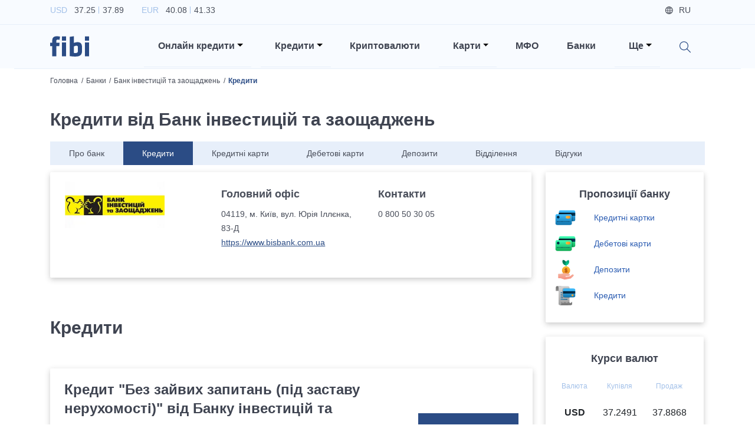

--- FILE ---
content_type: text/html; charset=utf-8
request_url: https://fibi.tech/bank/bank-investitsii-ta-zaoshchadzhen/credits
body_size: 26594
content:
<!DOCTYPE html><html lang="uk"><head><meta charSet="utf-8"/><meta name="viewport" content="width=device-width"/><title>Кредити Банк інвестицій та заощаджень: умови і процентні ставки за кредитами в Bisbank</title><meta name="description" content="Підібрати кредит в Банк інвестицій та заощаджень: Порівняти процентні ставки і умови. Пропозиції від Bisbank, відправити онлайн заявку"/><link href="https://fibi.tech/bank/bank-investitsii-ta-zaoshchadzhen/credits" rel="alternate" hrefLang="uk-ua"/><link href="https://fibi.tech/ru/bank/bank-investitsii-i-sberezhenii/credits" rel="alternate" hrefLang="ru-ua"/><link rel="canonical" href="https://fibi.tech/bank/bank-investitsii-ta-zaoshchadzhen/credits"/><meta name="next-head-count" content="7"/><meta name="viewport" content="width=device-width" initial-scale="1"/><meta name="theme-color" content="#ffffff"/><link rel="manifest" href="/manifest.json"/><meta name="referrer" content="no-referrer-when-downgrade"/><link rel="preconnect" href="https://fonts.googleapis.com"/><link rel="preconnect" href="https://fonts.gstatic.com" crossorigin="true"/><link href="https://fonts.googleapis.com/css2?family=Inter:wght@100;200;300;400;500;600;700;800;900&amp;display=swap" rel="preload" as="style"/><link href="https://fonts.googleapis.com/css2?family=Lato:ital,wght@0,300;0,400;0,700;1,300;1,400;1,700&amp;display=swap&amp;subset=latin,latin-ext" rel="preload" as="style"/><link href="https://fonts.googleapis.com/css2?family=Roboto:wght@300;400;500;700&amp;display=swap" rel="preload" as="style"/><link data-next-font="" rel="preconnect" href="/" crossorigin="anonymous"/><link rel="preload" href="/_next/static/css/25c5b6af578b6f37.css" as="style"/><link rel="stylesheet" href="/_next/static/css/25c5b6af578b6f37.css" data-n-g=""/><noscript data-n-css=""></noscript><script defer="" nomodule="" src="/_next/static/chunks/polyfills-78c92fac7aa8fdd8.js"></script><script defer="" src="/_next/static/chunks/3726.1887b1e4e17dcf31.js"></script><script defer="" src="/_next/static/chunks/8769.cdf411032624e984.js"></script><script defer="" src="/_next/static/chunks/4317.358fa152f4102a17.js"></script><script defer="" src="/_next/static/chunks/3651.f356cefc65714641.js"></script><script defer="" src="/_next/static/chunks/6800.d163e5c0930e3947.js"></script><script defer="" src="/_next/static/chunks/75fc9c18.e5e1fe872a771c58.js"></script><script defer="" src="/_next/static/chunks/1033.1b35f39ee81f61ed.js"></script><script defer="" src="/_next/static/chunks/6066.f2f712ef7ae0f94a.js"></script><script defer="" src="/_next/static/chunks/9512.72d685a539dc5f4e.js"></script><script defer="" src="/_next/static/chunks/6370.5d243d0a0e15bd5a.js"></script><script defer="" src="/_next/static/chunks/8645.31f812fead4b5953.js"></script><script defer="" src="/_next/static/chunks/9352.c1dd64867d756a33.js"></script><script defer="" src="/_next/static/chunks/4021.e65c22d102ac329a.js"></script><script defer="" src="/_next/static/chunks/1614.13d703356d7a5f09.js"></script><script defer="" src="/_next/static/chunks/716.24a1ada14ffe85b0.js"></script><script defer="" src="/_next/static/chunks/4117.59805ff3951e277c.js"></script><script defer="" src="/_next/static/chunks/4373.4fa290946007d525.js"></script><script defer="" src="/_next/static/chunks/137.6c85f7a513e548cb.js"></script><script defer="" src="/_next/static/chunks/91.2aadf721894c7a8b.js"></script><script src="/_next/static/chunks/webpack-199e362ed96a2cf8.js" defer=""></script><script src="/_next/static/chunks/framework-3671d8951bf44e4e.js" defer=""></script><script src="/_next/static/chunks/main-8d33a7948a73987e.js" defer=""></script><script src="/_next/static/chunks/pages/_app-e2861f0813e0dead.js" defer=""></script><script src="/_next/static/chunks/1937-b07f4e6a2ef3f0a1.js" defer=""></script><script src="/_next/static/chunks/1664-cd206add6f5514a3.js" defer=""></script><script src="/_next/static/chunks/5675-35aa685ae7d866c8.js" defer=""></script><script src="/_next/static/chunks/878-cd26b2b43a1d1e5f.js" defer=""></script><script src="/_next/static/chunks/pages/bank/%5Bslug%5D/credits-02bede7c4e14127f.js" defer=""></script><script src="/_next/static/yu707scnaI2A3FnGbTvWq/_buildManifest.js" defer=""></script><script src="/_next/static/yu707scnaI2A3FnGbTvWq/_ssgManifest.js" defer=""></script><style data-styled="" data-styled-version="6.0.0-rc.3">.ggWoIs{font-size:30px;font-weight:600;line-height:42px;margin-bottom:0.5rem;color:#3F4451;margin-bottom:1.5rem;}/*!sc*/
@media (max-width: 1199px){.ggWoIs{font-size:20px;line-height:27px;}}/*!sc*/
@media (max-width: 575px){.ggWoIs{font-size:30px;font-weight:600;line-height:42px;margin-bottom:0.5rem;}@media (max-width: 1199px){.ggWoIs{font-size:20px;line-height:27px;}}}/*!sc*/
data-styled.g3[id="sc-a6888454-0"]{content:"ggWoIs,"}/*!sc*/
.fIegYe{font-size:24px;font-weight:600;line-height:32px;margin-bottom:0.5rem;color:#3F4451;margin-bottom:1.5rem;text-align:center;}/*!sc*/
@media (max-width: 1199px){.fIegYe{font-size:18px;line-height:27px;}}/*!sc*/
data-styled.g4[id="sc-a6888454-1"]{content:"fIegYe,"}/*!sc*/
.bWNdnT{font-size:16px;font-weight:600;line-height:24px;margin-bottom:0.5rem;transition:ease 0.2s all;background-color:#94AB53;color:#fff;padding-top:0.8rem;padding-left:2rem;padding-right:2rem;padding-bottom:0.8rem;border-radius:0;border:1px solid transparent;background-color:#2B4C85;}/*!sc*/
@media (max-width: 1199px){.bWNdnT{font-size:14px;line-height:21px;}}/*!sc*/
@media (min-width: 992px) and (max-width: 1199px){.bWNdnT{line-height:1.8;}}/*!sc*/
@media (max-width: 991px){.bWNdnT{padding-left:1.5rem;padding-right:1.5rem;}}/*!sc*/
@media (max-width: 575px){.bWNdnT{width:100%;}}/*!sc*/
.bWNdnT:hover,.bWNdnT:focus,.bWNdnT:active{background-color:#8CAC33;color:#fff;background-color:#2C5DB2;}/*!sc*/
.jxPstP{font-size:16px;font-weight:600;line-height:24px;margin-bottom:0.5rem;transition:ease 0.2s all;background-color:#94AB53;color:#fff;padding-top:0.8rem;padding-left:2rem;padding-right:2rem;padding-bottom:0.8rem;border-radius:0;border:1px solid transparent;background-color:#FF9100;}/*!sc*/
@media (max-width: 1199px){.jxPstP{font-size:14px;line-height:21px;}}/*!sc*/
@media (min-width: 992px) and (max-width: 1199px){.jxPstP{line-height:1.8;}}/*!sc*/
@media (max-width: 991px){.jxPstP{padding-left:1.5rem;padding-right:1.5rem;}}/*!sc*/
@media (max-width: 575px){.jxPstP{width:100%;}}/*!sc*/
.jxPstP:hover,.jxPstP:focus,.jxPstP:active{background-color:#8CAC33;color:#fff;background-color:#FF7A00;}/*!sc*/
data-styled.g5[id="sc-a6888454-2"]{content:"bWNdnT,jxPstP,"}/*!sc*/
.eURpFg{font-size:14px;font-weight:500;line-height:21px;margin-bottom:0.5rem;width:100%;color:#2B4C85;margin-bottom:0;}/*!sc*/
@media (max-width: 1199px){.eURpFg{font-size:12px;line-height:18px;}}/*!sc*/
@media (max-width: 575px){.eURpFg{font-size:18px;font-weight:600;line-height:27px;margin-bottom:0.5rem;font-feature-settings:'pnum' on,'lnum' on;}@media (max-width: 1199px){.eURpFg{font-size:15px;line-height:21px;}}}/*!sc*/
.eURpFg span{position:relative;display:inline-block;padding-right:0.8rem;cursor:pointer;}/*!sc*/
@media (max-width: 575px){.eURpFg span{padding-right:1.2rem;}}/*!sc*/
.eURpFg span:hover{text-decoration:underline;}/*!sc*/
.eURpFg span:after{content:'';position:absolute;top:50%;right:0;display:block;width:0.5rem;height:0.5rem;background-image:url('/images/arrow_down_blue_icon.svg');background-repeat:no-repeat;background-position:center;background-size:contain;transform:translateY(-50%);}/*!sc*/
@media (max-width: 575px){.eURpFg span:after{width:0.7rem;height:0.7rem;}}/*!sc*/
data-styled.g6[id="sc-a6888454-3"]{content:"eURpFg,"}/*!sc*/
.eHvvsT{transition:ease 0.2s all;display:inline-block;color:#296AC4;font-size:1rem;font-weight:600;line-height:1.188rem;}/*!sc*/
data-styled.g8[id="sc-a6888454-5"]{content:"eHvvsT,"}/*!sc*/
.ccbYEi{margin-bottom:2.5rem;}/*!sc*/
data-styled.g9[id="sc-a6888454-6"]{content:"ccbYEi,"}/*!sc*/
.htsDfB{display:block;width:100%;background-color:#fff;color:#494E5A;font-size:1.125rem;font-weight:700;text-align:left;padding-top:0.9375rem;padding-left:1.563rem;padding-right:1.563rem;padding-bottom:0.9375rem;border:none;border-radius:0.125rem;box-shadow:0px 0.25rem 0.9375rem rgba(183, 199, 232, 0.25)!important;}/*!sc*/
.htsDfB:hover,.htsDfB:focus,.htsDfB:active{background-color:#94AB53!important;color:#fff!important;outline:none!important;}/*!sc*/
.htsDfB[aria-expanded='true']:after{transform:rotate(180deg);}/*!sc*/
.htsDfB:after{float:right;margin-top:0.5625rem;}/*!sc*/
data-styled.g10[id="sc-a6888454-7"]{content:"htsDfB,"}/*!sc*/
.ewYcGZ{width:100%;}/*!sc*/
data-styled.g11[id="sc-a6888454-8"]{content:"ewYcGZ,"}/*!sc*/
.cKiOtt{padding-top:0.625rem;padding-bottom:0.625rem;}/*!sc*/
data-styled.g12[id="sc-a6888454-9"]{content:"cKiOtt,"}/*!sc*/
.llmlDR{background-color:#2B4C85!important;color:#fff;font-size:14px;font-weight:500;line-height:21px;margin-bottom:0.5rem;}/*!sc*/
@media (max-width: 1199px){.llmlDR{font-size:12px;line-height:18px;}}/*!sc*/
.llmlDR:hover,.llmlDR:focus,.llmlDR:active{background-color:#2B4C85!important;color:#fff!important;outline:none!important;}/*!sc*/
.llmlDR:after{float:right;margin-top:0.5625rem;}/*!sc*/
data-styled.g14[id="sc-a6888454-11"]{content:"llmlDR,"}/*!sc*/
.lnYpOP{left:-1px!important;right:-1px!important;width:auto;background-color:#2B4C85!important;padding-top:0;margin-top:-2px;border-top-left-radius:0;border-top-right-radius:0;}/*!sc*/
data-styled.g15[id="sc-a6888454-12"]{content:"lnYpOP,"}/*!sc*/
.cGshsJ{font-size:14px;font-weight:500;line-height:21px;margin-bottom:0.5rem;background-color:#2B4C85!important;color:#fff!important;padding-top:0.625rem;padding-left:1.563rem;padding-right:1.563rem;padding-bottom:0.625rem;}/*!sc*/
@media (max-width: 1199px){.cGshsJ{font-size:12px;line-height:18px;}}/*!sc*/
.cGshsJ:hover,.cGshsJ:focus,.cGshsJ:active{background-color:#2C5DB2!important;color:#fff;}/*!sc*/
data-styled.g16[id="sc-a6888454-13"]{content:"cGshsJ,"}/*!sc*/
.dDpBFe{background:rgba(246, 249, 254, 0.5);color:#A3C1E9;font-size:0.875rem;font-weight:300;padding:1.25rem;border:1px solid #c4d6f1;box-sizing:border-box;border-radius:0.125rem;outline:none!important;box-shadow:none!important;}/*!sc*/
.dDpBFe::-webkit-input-placeholder{color:#A3C1E9;}/*!sc*/
.dDpBFe::-moz-placeholder{color:#A3C1E9;}/*!sc*/
.dDpBFe:-ms-input-placeholder{color:#A3C1E9;}/*!sc*/
.dDpBFe:-moz-placeholder{color:#A3C1E9;}/*!sc*/
data-styled.g28[id="sc-a6888454-25"]{content:"dDpBFe,"}/*!sc*/
html{font-size:16px;}/*!sc*/
@media (min-width: 340px) and (max-width: 575px){html{font-size:18px;}}/*!sc*/
body{background-color:#fff;color:#494E5A;font-family:'Inter',sans-serif;}/*!sc*/
@media (min-width: 1400px){.container{max-width:1200px;}}/*!sc*/
h1{font-size:56px;font-weight:700;line-height:84px;margin-bottom:0.5rem;}/*!sc*/
@media (max-width: 1199px){h1{font-size:36px;line-height:44px;}}/*!sc*/
h2{font-size:30px;font-weight:600;line-height:42px;margin-bottom:0.5rem;}/*!sc*/
@media (max-width: 1199px){h2{font-size:20px;line-height:27px;}}/*!sc*/
h3{font-size:24px;font-weight:600;line-height:32px;margin-bottom:0.5rem;}/*!sc*/
@media (max-width: 1199px){h3{font-size:18px;line-height:27px;}}/*!sc*/
h4{font-size:18px;font-weight:600;line-height:27px;margin-bottom:0.5rem;font-feature-settings:'pnum' on,'lnum' on;}/*!sc*/
@media (max-width: 1199px){h4{font-size:15px;line-height:21px;}}/*!sc*/
h5{font-size:16px;font-weight:600;line-height:24px;margin-bottom:0.5rem;}/*!sc*/
@media (max-width: 1199px){h5{font-size:14px;line-height:21px;}}/*!sc*/
h6{font-size:14px;font-weight:500;line-height:21px;margin-bottom:0.5rem;}/*!sc*/
@media (max-width: 1199px){h6{font-size:12px;line-height:18px;}}/*!sc*/
p{font-size:14px;font-weight:400;line-height:24px;}/*!sc*/
@media (max-width: 1199px){p{font-size:12px;line-height:18px;}}/*!sc*/
a{transition:ease 0.2s all;color:#2659A1;font-size:inherit;cursor:pointer;}/*!sc*/
a:hover,a:focus{color:#2659A1;}/*!sc*/
img{width:100%;}/*!sc*/
.emptyItems{font-size:30px;font-weight:600;line-height:42px;margin-bottom:0.5rem;}/*!sc*/
@media (max-width: 1199px){.emptyItems{font-size:20px;line-height:27px;}}/*!sc*/
.emptyItems .emptyItems{font-size:24px;font-weight:600;line-height:32px;margin-bottom:0.5rem;}/*!sc*/
@media (max-width: 1199px){.emptyItems .emptyItems{font-size:18px;line-height:27px;}}/*!sc*/
.image100{width:100%!important;height:auto!important;}/*!sc*/
.image90{width:90%!important;height:auto!important;}/*!sc*/
@media (max-width: 575px){.image90{width:100%!important;height:auto!important;}}/*!sc*/
.image80{width:80%!important;height:auto!important;}/*!sc*/
@media (max-width: 575px){.image80{width:100%!important;height:auto!important;}}/*!sc*/
.image70{width:70%!important;height:auto!important;}/*!sc*/
@media (max-width: 575px){.image70{width:100%!important;height:auto!important;}}/*!sc*/
.image60{width:60%!important;height:auto!important;}/*!sc*/
@media (max-width: 575px){.image60{width:100%!important;height:auto!important;}}/*!sc*/
.image50{width:50%!important;height:auto!important;}/*!sc*/
@media (max-width: 575px){.image50{width:100%!important;height:auto!important;}}/*!sc*/
.image40{width:40%!important;height:auto!important;}/*!sc*/
@media (max-width: 575px){.image40{width:100%!important;height:auto!important;}}/*!sc*/
.image30{width:30%!important;height:auto!important;}/*!sc*/
@media (max-width: 575px){.image30{width:100%!important;height:auto!important;}}/*!sc*/
.image20{width:20%!important;height:auto!important;}/*!sc*/
@media (max-width: 575px){.image20{width:100%!important;height:auto!important;}}/*!sc*/
.image10{width:10%!important;height:auto!important;}/*!sc*/
@media (max-width: 575px){.image10{width:100%!important;height:auto!important;}}/*!sc*/
.table-text-middle th,.table-text-middle td{vertical-align:middle;}/*!sc*/
@media (max-width: 575px){.table-text-middle th,.table-text-middle td{padding:0.45rem;}}/*!sc*/
@media (max-width: 340px){.table-text-middle th,.table-text-middle td{padding:0.4rem;}}/*!sc*/
.table-text-middle-th th,.table-text-middle-th td{vertical-align:middle;}/*!sc*/
@media (max-width: 575px){.table-text-middle-th th,.table-text-middle-th td{padding:0.45rem;}}/*!sc*/
@media (max-width: 340px){.table-text-middle-th th,.table-text-middle-th td{padding:0.4rem;}}/*!sc*/
.table-text-middle-th th{vertical-align:middle;}/*!sc*/
.table-text-middle-td th,.table-text-middle-td td{vertical-align:middle;}/*!sc*/
@media (max-width: 575px){.table-text-middle-td th,.table-text-middle-td td{padding:0.45rem;}}/*!sc*/
@media (max-width: 340px){.table-text-middle-td th,.table-text-middle-td td{padding:0.4rem;}}/*!sc*/
.table-text-middle-td td{vertical-align:middle;}/*!sc*/
data-styled.g85[id="sc-global-frCJhm1"]{content:"sc-global-frCJhm1,"}/*!sc*/
.DIsjc{overflow:hidden;min-height:100vh;}/*!sc*/
data-styled.g86[id="sc-567164ef-0"]{content:"DIsjc,"}/*!sc*/
@media (min-width: 1200px){.crFOqQ{position:static!important;margin-left:0.5rem;margin-right:0.5rem;z-index:1000;}}/*!sc*/
@media (max-width: 1199px){.crFOqQ{display:block;width:100%;padding-left:1.5rem;padding-right:1.5rem;margin-left:auto;margin-right:auto;}}/*!sc*/
@media (min-width: 992px) and (max-width: 1199px){.crFOqQ{max-width:960px;}}/*!sc*/
@media (min-width: 768px) and (max-width: 991px){.crFOqQ{max-width:720px;}}/*!sc*/
@media (min-width: 576px) and (max-width: 767px){.crFOqQ{max-width:540px;}}/*!sc*/
@media (max-width: 575px){.crFOqQ{padding-left:1rem;padding-right:1rem;}}/*!sc*/
data-styled.g87[id="sc-a88e8407-0"]{content:"crFOqQ,"}/*!sc*/
.SeTLi{position:absolute!important;will-change:none!important;transform:none!important;top:100%!important;border-radius:0;}/*!sc*/
@media (min-width: 1200px){.SeTLi{left:-1px!important;right:-1px!important;text-align:right;margin-top:0;border-top:1px solid #2B4C85;}}/*!sc*/
@media (max-width: 1199px){.SeTLi{position:static!important;top:calc(100% + 0.875rem)!important;background-color:transparent;border:none;}}/*!sc*/
@media (min-width: 1400px){.SeTLi .dropdownMenuInnerWrapper{width:1200px;}}/*!sc*/
@media (min-width: 1200px){.SeTLi .dropdownMenuInnerWrapper{width:1140px;padding-top:0.75rem;padding-bottom:0.75rem;margin-left:auto;margin-right:auto;}}/*!sc*/
.SeTLi .dropdown-item{background-color:transparent!important;padding-left:0.85rem;padding-right:0.85rem;}/*!sc*/
@media (min-width: 1200px){.SeTLi .dropdown-item{display:inline-block;width:auto;}}/*!sc*/
@media (max-width: 575px){.SeTLi .dropdown-item{padding-left:0.75rem;padding-right:0.75rem;}}/*!sc*/
.SeTLi .dropdown-item a:hover span{color:#2B4C85!important;}/*!sc*/
.SeTLi .dropdown-item a span{font-size:0.9rem;font-weight:500;}/*!sc*/
data-styled.g88[id="sc-a88e8407-1"]{content:"SeTLi,"}/*!sc*/
.cGPLmM{position:relative;cursor:pointer;}/*!sc*/
@media (min-width: 1200px){.cGPLmM{padding-left:1.5rem!important;padding-right:0.875rem!important;padding-top:1.5rem;padding-bottom:1.5rem;}}/*!sc*/
@media (max-width: 1199px){.cGPLmM{padding-left:0!important;}}/*!sc*/
.cGPLmM[aria-expanded='true']:before{position:absolute;top:0;left:-50%;bottom:0;display:block;width:5000px;z-index:-10;}/*!sc*/
@media (max-width: 1199px){.cGPLmM[aria-expanded='true']:before{content:'';background-color:#A3C1E9;}}/*!sc*/
.cGPLmM[aria-expanded='true']:after{transform:translateY(-50%) rotate(180deg);}/*!sc*/
@media (max-width: 1199px){.cGPLmM[aria-expanded='true']:after{content:'';}}/*!sc*/
.cGPLmM:before{content:'';position:absolute;left:0;right:0;bottom:0;background-color:#E7EFFA;height:1px;}/*!sc*/
.cGPLmM:after{border-top-color:#000;}/*!sc*/
@media (max-width: 1199px){.cGPLmM:after{position:absolute;top:50%;right:0;transform:translateY(-50%);}}/*!sc*/
data-styled.g89[id="sc-a88e8407-2"]{content:"cGPLmM,"}/*!sc*/
.hXdMWm{font-size:16px;font-weight:600;line-height:24px;margin-bottom:0.5rem;color:#3F4451;cursor:pointer;}/*!sc*/
@media (max-width: 1199px){.hXdMWm{font-size:14px;line-height:21px;}}/*!sc*/
@media (max-width: 1199px){.hXdMWm{font-size:18px;font-weight:600;line-height:27px;margin-bottom:0.5rem;font-feature-settings:'pnum' on,'lnum' on;}@media (max-width: 1199px){.hXdMWm{font-size:15px;line-height:21px;}}}/*!sc*/
data-styled.g90[id="sc-a88e8407-3"]{content:"hXdMWm,"}/*!sc*/
.cHrkGm{position:relative;background-color:#F8FBFF;box-shadow:0 0.1875rem 0.625/rem rgba(44, 43, 43, 0.25);z-index:1000;}/*!sc*/
@media (min-width: 1200px){.cHrkGm{height:116px!important;}}/*!sc*/
@media (min-width: 576px) and (max-width: 1199px){.cHrkGm{height:67px!important;}}/*!sc*/
@media (max-width: 575px){.cHrkGm{height:61px!important;}}/*!sc*/
@media (max-width: 1199px){.cHrkGm{background-color:#2B4C85;}}/*!sc*/
data-styled.g91[id="sc-ab95be53-0"]{content:"cHrkGm,"}/*!sc*/
.iPIMW{padding-top:0.3rem;padding-bottom:0.3rem;border-bottom:1px solid #E7EFFA!important;}/*!sc*/
@media (max-width: 1199px){.iPIMW{display:none;}}/*!sc*/
data-styled.g92[id="sc-ab95be53-1"]{content:"iPIMW,"}/*!sc*/
.cJVpJj{list-style-type:none;padding-left:0;margin-bottom:0;}/*!sc*/
.cJVpJj li{display:inline-block;margin-right:1.875rem;}/*!sc*/
.cJVpJj li p{font-size:14px;font-weight:400;line-height:24px;color:#A3C1E9;margin-bottom:0;}/*!sc*/
@media (max-width: 1199px){.cJVpJj li p{font-size:12px;line-height:18px;}}/*!sc*/
.cJVpJj li p span{color:#494E5A;}/*!sc*/
.cJVpJj li p span:first-of-type{position:relative;padding-left:0.5rem;padding-right:0.25rem;}/*!sc*/
.cJVpJj li p span:first-of-type:after{content:'';position:absolute;top:0.125rem;right:-0.125rem;bottom:0.125rem;display:block;width:1px;background-color:#A3C1E9;}/*!sc*/
.cJVpJj li p span:last-of-type{padding-left:0.25rem;}/*!sc*/
data-styled.g93[id="sc-ab95be53-2"]{content:"cJVpJj,"}/*!sc*/
.eVmiPa{list-style-type:none;text-align:right;padding-left:0;margin-bottom:0;}/*!sc*/
.eVmiPa li{font-size:14px;font-weight:500;line-height:21px;margin-bottom:0.5rem;display:inline-block;color:#494E5A;margin-right:1.5rem;}/*!sc*/
@media (max-width: 1199px){.eVmiPa li{font-size:12px;line-height:18px;}}/*!sc*/
.eVmiPa li.icon{color:#A3C1E9;text-decoration:underline;}/*!sc*/
.eVmiPa li.icon a{color:#A3C1E9;}/*!sc*/
.eVmiPa li.icon.login .loginBtn{cursor:pointer;}/*!sc*/
.eVmiPa li.icon.login .loginBtn span:before{background-image:url('/images/login_icon.svg');}/*!sc*/
.eVmiPa li.icon.city span:before{background-image:url('/images/map_blue_light_icon.svg');}/*!sc*/
.eVmiPa li.lang{display:none;color:#494E5A;}/*!sc*/
.eVmiPa li.lang.active{display:inline-block;}/*!sc*/
.eVmiPa li.lang a{color:#494E5A;}/*!sc*/
.eVmiPa li.lang span:before{background-image:url('/images/globe_icon.svg');}/*!sc*/
.eVmiPa li span{position:relative;padding-left:1.5rem;}/*!sc*/
.eVmiPa li span:before{content:'';position:absolute;top:50%;left:0;display:block;width:0.875rem;height:0.875rem;background-repeat:no-repeat;background-position:left center;background-size:contain;transform:translateY(-50%);}/*!sc*/
data-styled.g94[id="sc-ab95be53-3"]{content:"eVmiPa,"}/*!sc*/
.bwgYer{padding-top:0;padding-bottom:0;}/*!sc*/
@media (max-width: 1199px){.bwgYer{padding-top:1rem;padding-bottom:1rem;}}/*!sc*/
@media (max-width: 575px){.bwgYer{padding-top:0.75rem;padding-bottom:0.75rem;}}/*!sc*/
data-styled.g95[id="sc-ab95be53-4"]{content:"bwgYer,"}/*!sc*/
@media (max-width: 1199px){.haBJVL{position:relative;display:block;width:4.125rem;margin-left:auto;margin-right:auto;}@media (max-width: 575px){.haBJVL{width:3.5rem;}}}/*!sc*/
data-styled.g96[id="sc-ab95be53-5"]{content:"haBJVL,"}/*!sc*/
.eXUTTr{position:relative;display:none;width:4.125rem!important;height:auto!important;}/*!sc*/
@media (max-width: 575px){.eXUTTr{width:3.5rem!important;}}/*!sc*/
@media (min-width: 1200px){.eXUTTr.desktop{display:block;}}/*!sc*/
@media (max-width: 1199px){.eXUTTr.mobile{display:block;}}/*!sc*/
data-styled.g97[id="sc-ab95be53-6"]{content:"eXUTTr,"}/*!sc*/
.bwIngZ{position:absolute;top:50%;right:15px;background-image:url('/images/hamburger.svg');background-repeat:no-repeat;background-position:center;background-size:70%;outline:none!important;transform:translateY(-50%);}/*!sc*/
@media (max-width: 575px){.bwIngZ{right:12px;}}/*!sc*/
.bwIngZ .navbar-toggler-icon{width:1.1em;height:1.1em;background:none;background-image:none;}/*!sc*/
data-styled.g98[id="sc-ab95be53-7"]{content:"bwIngZ,"}/*!sc*/
@media (max-width: 1199px){.kQKvHT{position:absolute;top:100%;left:0;right:0;background-color:#fff;z-index:100;}}/*!sc*/
data-styled.g99[id="sc-ab95be53-8"]{content:"kQKvHT,"}/*!sc*/
@media (max-width: 1199px){.ksFMMJ{position:relative;overflow:hidden;padding-top:2rem;padding-bottom:0.5rem;box-shadow:0px 0.625rem 1.875rem rgba(119, 150, 198, 0.35);}}/*!sc*/
@media (max-width: 575px){.ksFMMJ{padding-top:1.5rem;}}/*!sc*/
data-styled.g100[id="sc-ab95be53-9"]{content:"ksFMMJ,"}/*!sc*/
@media (min-width: 1200px){.dmuqGn{padding-top:1rem;padding-bottom:1rem;}}/*!sc*/
@media (max-width: 1199px){.dmuqGn{display:block;width:100%;margin-left:auto;margin-right:auto;}}/*!sc*/
@media (min-width: 992px) and (max-width: 1199px){.dmuqGn{max-width:960px;}}/*!sc*/
@media (min-width: 768px) and (max-width: 991px){.dmuqGn{max-width:720px;}}/*!sc*/
@media (min-width: 576px) and (max-width: 767px){.dmuqGn{max-width:540px;}}/*!sc*/
@media (max-width: 1199px){.dmuqGn:last-of-type .nav-link:before{display:none;}}/*!sc*/
.dmuqGn.search{position:relative;}/*!sc*/
@media (max-width: 1199px){.dmuqGn.search{display:none;}}/*!sc*/
.dmuqGn.mobileSearchWrapper{position:relative;}/*!sc*/
@media (min-width: 1200px){.dmuqGn.mobileSearchWrapper{display:none;}}/*!sc*/
.dmuqGn.mobileSearchWrapper:before{content:'';position:absolute;top:0;left:-2000px;right:-2000px;bottom:0;background-color:#E7EFFA;}/*!sc*/
.dmuqGn.mobileSearchWrapper .nav-link{padding-top:0.7rem;padding-bottom:0.7rem;}/*!sc*/
.dmuqGn.mobileBottomWrapper{margin-top:1.5rem;padding-bottom:0.75rem;}/*!sc*/
@media (min-width: 1200px){.dmuqGn.mobileBottomWrapper{display:none;}}/*!sc*/
@media (min-width: 576px){.dmuqGn.mobileBottomWrapper .nav-link{display:flex;justify-content:space-between;}}/*!sc*/
@media (max-width: 575px){.dmuqGn.mobileBottomWrapper .nav-link{display:flex;flex-direction:column-reverse;}}/*!sc*/
@media (max-width: 575px){.dmuqGn.mobileBottomWrapper .nav-link .mobileLangsWrapper{display:flex;width:100%;}}/*!sc*/
.dmuqGn.mobileBottomWrapper .nav-link .mobileLangsWrapper ul{list-style-type:none;padding-left:0;}/*!sc*/
.dmuqGn.mobileBottomWrapper .nav-link .mobileLangsWrapper ul li{display:inline-block;}/*!sc*/
.dmuqGn.mobileBottomWrapper .nav-link .mobileLangsWrapper ul li a{font-size:16px;font-weight:600;line-height:24px;margin-bottom:0.5rem;border-radius:0.125rem;transition:ease 0.2s all;color:#494E5A;text-decoration:none;padding-top:0.375rem;padding-left:0.75rem;padding-right:0.75rem;padding-bottom:0.375rem;}/*!sc*/
@media (max-width: 1199px){.dmuqGn.mobileBottomWrapper .nav-link .mobileLangsWrapper ul li a{font-size:14px;line-height:21px;}}/*!sc*/
.dmuqGn.mobileBottomWrapper .nav-link .mobileLangsWrapper ul li a:hover{background-color:#E7EFFA;}/*!sc*/
.dmuqGn.mobileBottomWrapper .nav-link .mobileLangsWrapper ul li a.active{background-color:#E7EFFA;}/*!sc*/
@media (max-width: 575px){.dmuqGn.mobileBottomWrapper .nav-link .mobileChoicesWrapper{display:flex;width:100%;margin-bottom:1.5rem;}}/*!sc*/
.dmuqGn.mobileBottomWrapper .nav-link .mobileChoicesWrapper ul{list-style-type:none;text-align:right;padding-left:0;margin-bottom:0;}/*!sc*/
.dmuqGn.mobileBottomWrapper .nav-link .mobileChoicesWrapper ul li{font-size:14px;font-weight:500;line-height:21px;margin-bottom:0.5rem;display:inline-block;color:#494E5A;margin-right:1.5rem;}/*!sc*/
@media (max-width: 1199px){.dmuqGn.mobileBottomWrapper .nav-link .mobileChoicesWrapper ul li{font-size:12px;line-height:18px;}}/*!sc*/
.dmuqGn.mobileBottomWrapper .nav-link .mobileChoicesWrapper ul li:last-of-type{margin-right:0;}/*!sc*/
.dmuqGn.mobileBottomWrapper .nav-link .mobileChoicesWrapper ul li.icon{color:#A3C1E9;text-decoration:none;}/*!sc*/
.dmuqGn.mobileBottomWrapper .nav-link .mobileChoicesWrapper ul li.icon a{color:#A3C1E9;text-decoration:none;}/*!sc*/
.dmuqGn.mobileBottomWrapper .nav-link .mobileChoicesWrapper ul li.icon.login .loginBtn{cursor:pointer;}/*!sc*/
@media (max-width: 575px){.dmuqGn.mobileBottomWrapper .nav-link .mobileChoicesWrapper ul li.icon.login .loginBtn{padding-left:0;}}/*!sc*/
.dmuqGn.mobileBottomWrapper .nav-link .mobileChoicesWrapper ul li.icon.login .loginBtn span:before{background-image:url('/images/login_icon.svg');}/*!sc*/
.dmuqGn.mobileBottomWrapper .nav-link .mobileChoicesWrapper ul li.icon.city span:before{background-image:url('/images/map_blue_light_icon.svg');}/*!sc*/
.dmuqGn.mobileBottomWrapper .nav-link .mobileChoicesWrapper ul li span{position:relative;padding-left:1.5rem;}/*!sc*/
.dmuqGn.mobileBottomWrapper .nav-link .mobileChoicesWrapper ul li span:before{content:'';position:absolute;top:50%;left:0;display:block;width:0.875rem;height:0.875rem;background-repeat:no-repeat;background-position:left center;background-size:contain;transform:translateY(-50%);}/*!sc*/
.dmuqGn .nav-link{padding-left:1.5rem!important;padding-right:1.5rem!important;}/*!sc*/
@media (max-width: 1199px){.dmuqGn .nav-link{position:relative;}}/*!sc*/
@media (max-width: 575px){.dmuqGn .nav-link{padding-left:1rem!important;padding-right:1rem!important;}}/*!sc*/
.dmuqGn .nav-link:before{content:'';position:absolute;left:1.5rem;right:1.5rem;bottom:0;background-color:#E7EFFA;height:1px;}/*!sc*/
@media (max-width: 575px){.dmuqGn .nav-link:before{left:1rem;right:1rem;}}/*!sc*/
.dmuqGn .nav-link .searchIcon{position:relative;top:0.25rem;display:inline-block;width:1.25rem;height:1.25rem;background-image:url('/images/search_icon.svg');background-repeat:no-repeat;background-position:center;background-size:contain;cursor:pointer;z-index:1150;}/*!sc*/
data-styled.g101[id="sc-ab95be53-10"]{content:"dmuqGn,"}/*!sc*/
.ZhXBY{font-size:16px;font-weight:600;line-height:24px;margin-bottom:0.5rem;color:#3F4451;}/*!sc*/
@media (max-width: 1199px){.ZhXBY{font-size:14px;line-height:21px;}}/*!sc*/
@media (max-width: 1199px){.ZhXBY{font-size:18px;font-weight:600;line-height:27px;margin-bottom:0.5rem;font-feature-settings:'pnum' on,'lnum' on;}@media (max-width: 1199px){.ZhXBY{font-size:15px;line-height:21px;}}}/*!sc*/
data-styled.g102[id="sc-ab95be53-11"]{content:"ZhXBY,"}/*!sc*/
.hmQDVh{position:relative;}/*!sc*/
data-styled.g103[id="sc-ab95be53-12"]{content:"hmQDVh,"}/*!sc*/
.cURJQ{position:absolute;width:3rem;top:0;right:0;bottom:0;background-image:url('/images/search_icon.svg');background-repeat:no-repeat;background-position:center;background-size:1.25rem;cursor:pointer;}/*!sc*/
data-styled.g104[id="sc-ab95be53-13"]{content:"cURJQ,"}/*!sc*/
.hxavri{background-color:#fff;padding-right:3rem;}/*!sc*/
data-styled.g105[id="sc-ab95be53-14"]{content:"hxavri,"}/*!sc*/
.kWRLtt{background-color:#e7effa;padding-top:3.125rem;padding-bottom:3.75rem;}/*!sc*/
data-styled.g107[id="sc-8a14e3be-0"]{content:"kWRLtt,"}/*!sc*/
.eJiphc{font-size:1rem;font-weight:600;line-height:1.5rem;margin-bottom:1.25rem;}/*!sc*/
data-styled.g108[id="sc-8a14e3be-1"]{content:"eJiphc,"}/*!sc*/
.cxlJCC h3{font-size:1rem;font-weight:600;line-height:1.5rem;margin-bottom:1.25rem;}/*!sc*/
.cxlJCC h3 a{color:#494E5A;}/*!sc*/
.cxlJCC ul{list-style-type:none;padding-left:0;margin-bottom:1.875rem;}/*!sc*/
.cxlJCC ul li a{color:#494E5A;font-size:1rem;line-height:2rem;}/*!sc*/
data-styled.g110[id="sc-8a14e3be-3"]{content:"cxlJCC,"}/*!sc*/
.etRoMT{font-size:12px;font-weight:300;line-height:18px;}/*!sc*/
@media (max-width: 1199px){.etRoMT{font-size:10px;line-height:15px;}}/*!sc*/
data-styled.g112[id="sc-d57c94ff-0"]{content:"etRoMT,"}/*!sc*/
.eHJRvJ{background-color:#2B4C85;color:#fff;padding-top:1.875rem;}/*!sc*/
data-styled.g113[id="sc-d57c94ff-1"]{content:"eHJRvJ,"}/*!sc*/
.glysLT{align-items:center;}/*!sc*/
@media (max-width: 767px){.glysLT{text-align:center;padding-bottom:0.5rem;}}/*!sc*/
data-styled.g114[id="sc-d57c94ff-2"]{content:"glysLT,"}/*!sc*/
.kiKexi{width:4.125rem;align-self:center;}/*!sc*/
data-styled.g115[id="sc-d57c94ff-3"]{content:"kiKexi,"}/*!sc*/
.kHZfUJ{color:#E7EFFA;}/*!sc*/
@media (max-width: 767px){.kHZfUJ{padding-top:1rem;}}/*!sc*/
.kHZfUJ p{display:flex;align-items:center;justify-content:flex-end;margin-bottom:0;}/*!sc*/
@media (max-width: 767px){.kHZfUJ p{justify-content:center;}}/*!sc*/
.kHZfUJ p span{display:inline-block;margin-right:1rem;}/*!sc*/
@media (max-width: 767px){.kHZfUJ p span{display:none;}}/*!sc*/
.kHZfUJ p a{display:inline-block;width:1.313rem;height:1.313rem;background-repeat:no-repeat;background-position:center;background-size:contain;margin-right:1rem;}/*!sc*/
.kHZfUJ p a:hover,.kHZfUJ p a:focus{opacity:0.8;}/*!sc*/
.kHZfUJ p a:last-of-type{margin-right:0;}/*!sc*/
.kHZfUJ p a.facebook{background-image:url('/images/facebook_icon.svg');}/*!sc*/
.kHZfUJ p a.twitter{background-image:url('/images/twitter_icon.svg');}/*!sc*/
.kHZfUJ p a.youtube{background-image:url('/images/youtube_icon.svg');}/*!sc*/
data-styled.g116[id="sc-d57c94ff-4"]{content:"kHZfUJ,"}/*!sc*/
.hQlpDB{padding-top:1.5rem;}/*!sc*/
.hQlpDB ul{list-style-type:none;padding-left:0;padding-bottom:1.5rem;margin-bottom:0;border-bottom:1px solid #E7EFFA;}/*!sc*/
.hQlpDB ul li{display:inline-block;padding-left:0.625rem;padding-right:0.625rem;}/*!sc*/
@media (max-width: 767px){.hQlpDB ul li{display:block;padding-top:0.5rem;padding-bottom:0.5rem;}}/*!sc*/
@media (min-width: 768px){.hQlpDB ul li:first-of-type{padding-left:0;}}/*!sc*/
@media (min-width: 768px){.hQlpDB ul li:last-of-type{padding-right:0;}}/*!sc*/
@media (max-width: 767px){.hQlpDB ul li:last-of-type{padding-bottom:0;}}/*!sc*/
.hQlpDB ul li a{font-size:16px;font-weight:600;line-height:24px;margin-bottom:0.5rem;color:#fff;}/*!sc*/
@media (max-width: 1199px){.hQlpDB ul li a{font-size:14px;line-height:21px;}}/*!sc*/
data-styled.g117[id="sc-d57c94ff-5"]{content:"hQlpDB,"}/*!sc*/
.jaCHzL{font-size:12px;font-weight:300;line-height:18px;color:#E7EFFA;padding-top:1.5rem;padding-bottom:1.5rem;}/*!sc*/
@media (max-width: 1199px){.jaCHzL{font-size:10px;line-height:15px;}}/*!sc*/
.jaCHzL p{font-size:12px;font-weight:300;line-height:18px;}/*!sc*/
@media (max-width: 1199px){.jaCHzL p{font-size:10px;line-height:15px;}}/*!sc*/
.jaCHzL p:last-of-type{margin-bottom:0;}/*!sc*/
data-styled.g118[id="sc-d57c94ff-6"]{content:"jaCHzL,"}/*!sc*/
.kbvgVS{font-size:12px;font-weight:300;line-height:18px;color:#fff!important;margin-top:-0.5rem;padding-bottom:1.5rem;}/*!sc*/
@media (max-width: 1199px){.kbvgVS{font-size:10px;line-height:15px;}}/*!sc*/
.kbvgVS p:last-of-type{margin-bottom:0;}/*!sc*/
.kbvgVS a{color:#fff!important;}/*!sc*/
.kbvgVS a:hover,.kbvgVS a:focus{color:#fff;}/*!sc*/
data-styled.g119[id="sc-d57c94ff-7"]{content:"kbvgVS,"}/*!sc*/
.fvksgO{background-color:#3F4451;}/*!sc*/
data-styled.g120[id="sc-d57c94ff-8"]{content:"fvksgO,"}/*!sc*/
.dOoViJ{color:#A3C1E9;padding-top:0.75rem;padding-bottom:0.75rem;}/*!sc*/
.dOoViJ p{margin-bottom:0;}/*!sc*/
.dOoViJ a{color:#A3C1E9;}/*!sc*/
data-styled.g121[id="sc-d57c94ff-9"]{content:"dOoViJ,"}/*!sc*/
.krOxhy{display:inline-block;width:0.75rem;height:0.75rem;float:right;background-image:url('/images/majority_icon.svg');background-repeat:no-repeat;background-position:center;background-size:contain;margin-left:auto;transform:translateY(50%) scale(2);}/*!sc*/
data-styled.g122[id="sc-d57c94ff-10"]{content:"krOxhy,"}/*!sc*/
.jwEldk{position:absolute;top:0;left:0;right:0;transform:translateY(-50%);z-index:50;}/*!sc*/
.jwEldk:after{content:'';position:absolute;top:50%;left:0;right:0;display:block;height:0.125rem;transform:translateY(-50%);z-index:-35;}/*!sc*/
data-styled.g201[id="sc-35c3d161-0"]{content:"jwEldk,"}/*!sc*/
.iJVamN{font-size:16px;font-weight:600;line-height:24px;margin-bottom:0.5rem;display:inline-block;padding-top:0.375rem;padding-left:0.75rem;padding-right:0.75rem;padding-bottom:0.375rem;margin-left:1.5rem;border-radius:0.9375rem;}/*!sc*/
@media (max-width: 1199px){.iJVamN{font-size:14px;line-height:21px;}}/*!sc*/
@media (max-width: 575px){.iJVamN{padding-top:0.475rem;padding-left:1rem;padding-right:1rem;padding-bottom:0.475rem;}}/*!sc*/
data-styled.g202[id="sc-35c3d161-1"]{content:"iJVamN,"}/*!sc*/
.lmGXVU{padding-top:0.5rem;padding-bottom:0.25rem;}/*!sc*/
@media (max-width: 575px){.lmGXVU{padding-top:0.25rem;}}/*!sc*/
data-styled.g313[id="sc-e21b7ed0-0"]{content:"lmGXVU,"}/*!sc*/
.cDxGcQ{font-size:30px;font-weight:600;line-height:42px;margin-bottom:0.5rem;color:#3F4451;margin-bottom:0;}/*!sc*/
@media (max-width: 1199px){.cDxGcQ{font-size:20px;line-height:27px;}}/*!sc*/
data-styled.g314[id="sc-e21b7ed0-1"]{content:"cDxGcQ,"}/*!sc*/
.caMBTE{display:flex;flex-direction:column;justify-content:center;}/*!sc*/
data-styled.g315[id="sc-e21b7ed0-2"]{content:"caMBTE,"}/*!sc*/
.dkHwkE{border-radius:0.125rem;box-shadow:0px 0.1875rem 0.625rem rgba(44, 43, 43, 0.25);display:flex;align-items:center;justify-content:center;height:22rem;background-image:url('/images/no_reviews_icon.svg');background-repeat:no-repeat;background-position:center;background-size:contain;margin-left:0.5rem;margin-right:0.5rem;margin-bottom:3rem;}/*!sc*/
@media (max-width: 767px){.dkHwkE{background-size:65%;}}/*!sc*/
@media (max-width: 575px){.dkHwkE{background-size:80%;}}/*!sc*/
data-styled.g366[id="sc-124cd8b7-0"]{content:"dkHwkE,"}/*!sc*/
.bclSqh{color:#2B4C85;text-align:center;}/*!sc*/
.bclSqh p{font-size:18px;font-weight:600;line-height:27px;margin-bottom:0.5rem;font-feature-settings:'pnum' on,'lnum' on;margin-bottom:0.25rem;}/*!sc*/
@media (max-width: 1199px){.bclSqh p{font-size:15px;line-height:21px;}}/*!sc*/
.bclSqh p:last-of-type{font-size:1.5rem;line-height:2rem;}/*!sc*/
data-styled.g367[id="sc-124cd8b7-1"]{content:"bclSqh,"}/*!sc*/
.bxCICT{padding-top:1.5rem;padding-bottom:1.5rem;}/*!sc*/
@media (max-width: 575px){.bxCICT{padding-left:1rem;padding-right:1rem;}}/*!sc*/
data-styled.g382[id="sc-2cb07642-7"]{content:"bxCICT,"}/*!sc*/
.hpkyx{border-radius:0.125rem;background-color:#E7EFFA;padding-top:1.5rem;padding-left:0.9375rem;padding-right:0.9375rem;padding-bottom:1.5rem;margin-top:1rem;margin-bottom:1.5rem;}/*!sc*/
data-styled.g383[id="sc-43f62e0-0"]{content:"hpkyx,"}/*!sc*/
.GRDsV{display:flex;align-items:center;position:relative;}/*!sc*/
@media (min-width: 992px){.GRDsV{padding-left:20%;}}/*!sc*/
@media (max-width: 991px){.GRDsV{text-align:center;padding-top:7rem;margin-bottom:1.5rem;}}/*!sc*/
.GRDsV:before{content:'';position:absolute;top:-1.5rem;left:0.9375rem;bottom:-1.5rem;display:block;width:18%;background-image:url('/images/mfo/mfo_tell_about.svg');background-repeat:no-repeat;background-position:center;background-size:60%;}/*!sc*/
@media (min-width: 992px) and (max-width: 1199px){.GRDsV:before{background-size:90%;}}/*!sc*/
@media (max-width: 991px){.GRDsV:before{top:0;left:0;right:0;bottom:auto;width:auto;height:6.25rem;background-position:center;background-size:contain;}}/*!sc*/
.GRDsV p{font-size:14px;font-weight:500;line-height:21px;margin-bottom:0.5rem;margin-bottom:0;}/*!sc*/
@media (max-width: 1199px){.GRDsV p{font-size:12px;line-height:18px;}}/*!sc*/
@media (max-width: 991px){.GRDsV p{font-size:16px;font-weight:600;line-height:24px;margin-bottom:0.5rem;}@media (max-width: 1199px){.GRDsV p{font-size:14px;line-height:21px;}}}/*!sc*/
data-styled.g384[id="sc-43f62e0-1"]{content:"GRDsV,"}/*!sc*/
.ctTHct{display:flex;align-items:center;}/*!sc*/
@media (min-width: 992px) and (max-width: 1199px){.ctTHct{padding-left:0;}}/*!sc*/
@media (min-width: 576px) and (max-width: 991px){.ctTHct{justify-content:center;}}/*!sc*/
data-styled.g385[id="sc-43f62e0-2"]{content:"ctTHct,"}/*!sc*/
.jpeIjT{width:100%;font-size:0.85rem;padding-left:1.5rem;padding-right:1.5rem;margin-bottom:0;border:0;border-radius:0;}/*!sc*/
@media (min-width: 992px) and (max-width: 1199px){.jpeIjT{font-size:0.8rem;padding-left:1rem;padding-right:1rem;}}/*!sc*/
@media (max-width: 991px){.jpeIjT{font-size:18px;font-weight:600;line-height:27px;margin-bottom:0.5rem;font-feature-settings:'pnum' on,'lnum' on;}@media (max-width: 1199px){.jpeIjT{font-size:15px;line-height:21px;}}}/*!sc*/
@media (min-width: 576px) and (max-width: 991px){.jpeIjT{width:auto;}}/*!sc*/
data-styled.g386[id="sc-43f62e0-3"]{content:"jpeIjT,"}/*!sc*/
.gtcVbk{align-self:flex-start;}/*!sc*/
data-styled.g415[id="sc-51449ecb-0"]{content:"gtcVbk,"}/*!sc*/
.dLuBOv .breadcrumb{background-color:transparent;padding-left:0;padding-right:0;}/*!sc*/
@media (max-width: 575px){.dLuBOv .breadcrumb{margin-bottom:0;}}/*!sc*/
data-styled.g416[id="sc-51449ecb-1"]{content:"dLuBOv,"}/*!sc*/
.ewhUXx{font-size:12px;font-weight:300;line-height:18px;position:relative;display:flex;flex-wrap:wrap;align-content:center;padding-right:0.35rem;}/*!sc*/
@media (max-width: 1199px){.ewhUXx{font-size:10px;line-height:15px;}}/*!sc*/
.ewhUXx:last-of-type{color:#2B4C85;font-weight:600;}/*!sc*/
.ewhUXx:last-of-type:after{content:none;}/*!sc*/
.ewhUXx:before{content:none!important;}/*!sc*/
.ewhUXx:after{content:'/';position:absolute;top:50%;right:-0.2rem;display:block;font-size:0.75rem;transform:translateY(-50%);}/*!sc*/
.ewhUXx a{color:#494E5A;font-size:0.75rem;font-weight:300;}/*!sc*/
data-styled.g417[id="sc-51449ecb-2"]{content:"ewhUXx,"}/*!sc*/
@media (min-width: 992px){.haFYqk{flex:0 0 23.5%;max-width:23.5%;margin-left:0.8%;}}/*!sc*/
data-styled.g509[id="sc-2e591442-0"]{content:"haFYqk,"}/*!sc*/
@media (min-width: 576px) and (max-width: 991px){.hlNYkI{justify-content:space-between;margin-left:0;margin-right:0;margin-bottom:2rem;}}/*!sc*/
@media (min-width: 576px) and (max-width: 991px){.hlNYkI>div{flex:0 0 calc(50% - 0.5rem);max-width:calc(50% - 0.5rem);}}/*!sc*/
data-styled.g510[id="sc-2e591442-1"]{content:"hlNYkI,"}/*!sc*/
.jNXDOC{padding-top:0.75rem;padding-bottom:0.75rem;}/*!sc*/
@media (max-width: 991px){.jNXDOC{padding-bottom:0;}}/*!sc*/
data-styled.g564[id="sc-46f2ca7d-0"]{content:"jNXDOC,"}/*!sc*/
.iSGHRM{list-style-type:none;background-color:#E7EFFA;padding-left:0;margin-bottom:0;}/*!sc*/
@media (max-width: 991px){.iSGHRM{display:none;}}/*!sc*/
.iSGHRM li{display:inline-block;}/*!sc*/
.iSGHRM li a{font-size:14px;font-weight:500;line-height:21px;margin-bottom:0.5rem;display:inline-block;color:#494E5A;text-decoration:none;padding-top:0.6rem;padding-left:2rem;padding-right:2rem;padding-bottom:0.6rem;margin-bottom:0;}/*!sc*/
@media (max-width: 1199px){.iSGHRM li a{font-size:12px;line-height:18px;}}/*!sc*/
@media (min-width: 992px) and (max-width: 1199px){.iSGHRM li a{font-size:0.75rem;}}/*!sc*/
.iSGHRM li a:hover,.iSGHRM li a:focus{background-color:#2C5DB2;color:#fff;}/*!sc*/
.iSGHRM li a.active{background-color:#2B4C85;color:#fff;}/*!sc*/
data-styled.g567[id="sc-46f2ca7d-3"]{content:"iSGHRM,"}/*!sc*/
.cHYeMA{display:none;margin-top:0.75rem;}/*!sc*/
@media (max-width: 991px){.cHYeMA{display:block;}}/*!sc*/
data-styled.g568[id="sc-46f2ca7d-4"]{content:"cHYeMA,"}/*!sc*/
.hkKvSI{padding-top:1.5rem;padding-bottom:1.5rem;border-radius:0.125rem;box-shadow:0px 0.1875rem 0.625rem rgba(44, 43, 43, 0.25);padding-top:0;background-color:#fff;padding-left:25px;padding-right:25px;padding-bottom:0;margin-bottom:1.5rem;border-bottom-left-radius:0.125rem;border-bottom-right-radius:0.125rem;}/*!sc*/
@media (max-width: 575px){.hkKvSI{box-shadow:inset 0px 0.1875rem 0.625rem rgb(44 43 43 / 25%),inset 0px 0.1875rem 0.625rem #fff;}}/*!sc*/
data-styled.g572[id="sc-89a25799-0"]{content:"hkKvSI,"}/*!sc*/
.lgKGxQ a{display:block;}/*!sc*/
data-styled.g573[id="sc-89a25799-1"]{content:"lgKGxQ,"}/*!sc*/
.hBvxFK{padding-top:1rem;}/*!sc*/
@media (max-width: 767px){.hBvxFK{padding-left:20%;padding-right:20%;}}/*!sc*/
.hBvxFK .imageWrapper{height:60px;}/*!sc*/
@media (max-width: 767px){.hBvxFK .imageWrapper{height:70px;}}/*!sc*/
.hBvxFK .imageWrapper>div{height:100%;}/*!sc*/
.hBvxFK .imageWrapper>div img{width:auto!important;height:100%!important;min-width:auto!important;}/*!sc*/
.hBvxFK .imageWrapper>div>div{height:100%;padding-top:inherit!important;}/*!sc*/
.hBvxFK a{width:100%;max-width:50%;}/*!sc*/
.hBvxFK p a{font-size:16px;font-weight:600;line-height:24px;margin-bottom:0.5rem;width:100%;max-width:100%;}/*!sc*/
@media (max-width: 1199px){.hBvxFK p a{font-size:14px;line-height:21px;}}/*!sc*/
data-styled.g574[id="sc-89a25799-2"]{content:"hBvxFK,"}/*!sc*/
.kyTauN{font-size:18px;font-weight:600;line-height:27px;margin-bottom:0.5rem;font-feature-settings:'pnum' on,'lnum' on;padding-top:1.5rem;}/*!sc*/
@media (max-width: 1199px){.kyTauN{font-size:15px;line-height:21px;}}/*!sc*/
data-styled.g575[id="sc-89a25799-3"]{content:"kyTauN,"}/*!sc*/
.ghucyJ{font-size:14px;font-weight:400;line-height:24px;}/*!sc*/
@media (max-width: 1199px){.ghucyJ{font-size:12px;line-height:18px;}}/*!sc*/
data-styled.g576[id="sc-89a25799-4"]{content:"ghucyJ,"}/*!sc*/
.IqaJs{font-size:14px;font-weight:400;line-height:24px;padding-top:1.5rem;}/*!sc*/
@media (max-width: 1199px){.IqaJs{font-size:12px;line-height:18px;}}/*!sc*/
data-styled.g577[id="sc-89a25799-5"]{content:"IqaJs,"}/*!sc*/
.fyBiXY{transition:ease 0.2s all;}/*!sc*/
.fyBiXY a{font-size:14px;font-weight:400;line-height:24px;color:#494E5A;}/*!sc*/
@media (max-width: 1199px){.fyBiXY a{font-size:12px;line-height:18px;}}/*!sc*/
.fyBiXY a.link{color:#2B4C85;text-decoration:underline;}/*!sc*/
.fyBiXY span{color:#a3c1e9;}/*!sc*/
.fyBiXY table tr th{font-weight:500;padding-top:0;padding-left:0;padding-bottom:0.3rem;}/*!sc*/
.fyBiXY table tr td{font-weight:300;padding-top:0;padding-left:0;padding-bottom:0.3rem;}/*!sc*/
.fyBiXY>*:last-child{margin-bottom:0;}/*!sc*/
data-styled.g578[id="sc-89a25799-6"]{content:"fyBiXY,"}/*!sc*/
.djxTnt{padding-bottom:1.5rem;}/*!sc*/
data-styled.g579[id="sc-89a25799-7"]{content:"djxTnt,"}/*!sc*/
.ihJnNL{border-radius:0.125rem;box-shadow:0px 0.1875rem 0.625rem rgba(44, 43, 43, 0.25);position:relative;flex:0 0 98.5%;max-width:98.5%;background-color:#fff;padding-top:1.25rem;padding-left:1.5rem;padding-right:1.5rem;margin-bottom:1.5rem;}/*!sc*/
@media (max-width: 575px){.ihJnNL{flex:0 0 calc(100% - 15px);max-width:calc(100% - 15px);}}/*!sc*/
.ihJnNL .title{font-size:24px;font-weight:600;line-height:32px;margin-bottom:0.5rem;padding-bottom:0.75rem;}/*!sc*/
@media (max-width: 1199px){.ihJnNL .title{font-size:18px;line-height:27px;}}/*!sc*/
.ihJnNL .title a{font-size:24px;font-weight:600;line-height:32px;margin-bottom:0.5rem;color:#3F4451;}/*!sc*/
@media (max-width: 1199px){.ihJnNL .title a{font-size:18px;line-height:27px;}}/*!sc*/
data-styled.g582[id="sc-a4ddc165-0"]{content:"ihJnNL,"}/*!sc*/
.hxXcvW{display:flex;align-items:center;}/*!sc*/
data-styled.g584[id="sc-a4ddc165-2"]{content:"hxXcvW,"}/*!sc*/
.faovXX{margin-bottom:1rem;}/*!sc*/
.faovXX .header{font-size:12px;font-weight:300;line-height:18px;display:block;color:#A3C1E9;}/*!sc*/
@media (max-width: 1199px){.faovXX .header{font-size:10px;line-height:15px;}}/*!sc*/
.faovXX .title{font-size:12px;font-weight:300;line-height:18px;display:block;color:#A3C1E9;}/*!sc*/
@media (max-width: 1199px){.faovXX .title{font-size:10px;line-height:15px;}}/*!sc*/
@media (min-width: 1200px){.faovXX .title{display:none;}}/*!sc*/
.faovXX .title.real{display:inline-block;}/*!sc*/
.faovXX .data{display:flex;width:100%;align-items:center;white-space:nowrap;}/*!sc*/
.faovXX .data.real{font-size:12px;font-weight:300;line-height:18px;display:inline-block;width:auto;color:#858993;}/*!sc*/
@media (max-width: 1199px){.faovXX .data.real{font-size:10px;line-height:15px;}}/*!sc*/
.faovXX .data.real strong{font-size:12px;font-weight:300;line-height:18px;font-weight:700;}/*!sc*/
@media (max-width: 1199px){.faovXX .data.real strong{font-size:10px;line-height:15px;}}/*!sc*/
@media (max-width: 575px){.faovXX .data span{font-size:10px;}}/*!sc*/
@media (max-width: 575px){.faovXX .data span.lastPrefix{display:none;}}/*!sc*/
.faovXX .data strong{font-size:18px;font-weight:600;line-height:27px;margin-bottom:0.5rem;font-feature-settings:'pnum' on,'lnum' on;margin-bottom:0!important;}/*!sc*/
@media (max-width: 1199px){.faovXX .data strong{font-size:15px;line-height:21px;}}/*!sc*/
@media (max-width: 575px){.faovXX .data strong{font-weight:700;}}/*!sc*/
.faovXX .header{text-align:left;}/*!sc*/
data-styled.g585[id="sc-a4ddc165-3"]{content:"faovXX,"}/*!sc*/
.kbRimS{list-style-type:disc;padding-left:0;width:100%;padding-left:1.25rem;margin-bottom:0;list-style-type:none;padding-left:0;}/*!sc*/
@media (max-width: 575px){.kbRimS{display:flex;flex-wrap:wrap;}}/*!sc*/
.kbRimS li{font-size:14px;font-weight:400;line-height:24px;display:list-item;min-width:50%;}/*!sc*/
@media (max-width: 1199px){.kbRimS li{font-size:12px;line-height:18px;}}/*!sc*/
@media (max-width: 575px){.kbRimS li{flex:0 0 100%;max-width:100%;}}/*!sc*/
@media (max-width: 575px){.kbRimS li:nth-child(n + 3){display:none;}}/*!sc*/
.kbRimS li{position:relative;display:inline-block;padding-left:1.25rem;}/*!sc*/
.kbRimS li:before{content:'';position:absolute;top:0.375rem;left:0;display:block;width:0.875rem;height:0.625rem;background-image:url('/images/mark_green_icon.svg');background-repeat:no-repeat;background-position:center;background-size:contain;}/*!sc*/
@media (min-width: 576px){.kbRimS{display:flex;flex-wrap:wrap;}}/*!sc*/
@media (min-width: 576px){.kbRimS li{flex:0 0 50%;max-width:50%;}}/*!sc*/
data-styled.g586[id="sc-a4ddc165-4"]{content:"kbRimS,"}/*!sc*/
.bqvoic{display:flex;flex-wrap:wrap;align-content:space-between;text-align:center;}/*!sc*/
@media (max-width: 1199px){.bqvoic{align-items:center;justify-content:space-between;margin-top:1.5rem;}}/*!sc*/
@media (max-width: 575px){.bqvoic{display:none;}}/*!sc*/
data-styled.g587[id="sc-a4ddc165-5"]{content:"bqvoic,"}/*!sc*/
@media (min-width: 992px) and (max-width: 1199px){.bGhHBV{line-height:1.25rem;}}/*!sc*/
@media (min-width: 1200px){.bGhHBV{width:100%;margin-top:3.5rem;}}/*!sc*/
@media (max-width: 575px){.bGhHBV{margin-top:0.5rem;margin-bottom:0.125rem;}}/*!sc*/
@media (min-width: 992px) and (max-width: 1199px){.iwQuIO{line-height:1.25rem;}}/*!sc*/
@media (min-width: 1200px){.iwQuIO{width:100%;}}/*!sc*/
@media (max-width: 575px){.iwQuIO{margin-top:0.5rem;margin-bottom:0.125rem;}}/*!sc*/
data-styled.g588[id="sc-a4ddc165-6"]{content:"bGhHBV,iwQuIO,"}/*!sc*/
@media (max-width: 1199px){.fItIeb{width:auto;order:-1;margin-left:3rem;}}/*!sc*/
@media (min-width: 992px) and (max-width: 1199px){.fItIeb{margin-bottom:1rem;}}/*!sc*/
@media (max-width: 575px){.fItIeb{display:none;}}/*!sc*/
data-styled.g589[id="sc-a4ddc165-7"]{content:"fItIeb,"}/*!sc*/
.bJjDkZ{background-color:#E7EFFA;padding-left:15px;padding-right:15px;margin-top:1.5rem;margin-left:-1.5rem;margin-right:-1.5rem;}/*!sc*/
@media (max-width: 575px){.bJjDkZ{background-color:transparent;margin-top:0;}}/*!sc*/
data-styled.g590[id="sc-a4ddc165-8"]{content:"bJjDkZ,"}/*!sc*/
@media (max-width: 575px){.fNdufV{display:block!important;}}/*!sc*/
data-styled.g591[id="sc-a4ddc165-9"]{content:"fNdufV,"}/*!sc*/
.fxSolu{padding-top:1.25rem;padding-left:1.5rem;padding-right:1.5rem;padding-bottom:1rem;}/*!sc*/
@media (max-width: 1199px){.fxSolu{padding-top:1.5rem;padding-left:1.5rem;}}/*!sc*/
@media (max-width: 575px){.fxSolu{padding-top:0;}}/*!sc*/
data-styled.g592[id="sc-a4ddc165-10"]{content:"fxSolu,"}/*!sc*/
.gDjhVq{display:flex;flex-wrap:wrap;align-content:center;text-align:center;}/*!sc*/
@media (max-width: 1199px){.gDjhVq{align-items:center;justify-content:space-between;order:1;margin-top:1rem;margin-bottom:0.5rem;}}/*!sc*/
data-styled.g594[id="sc-a4ddc165-12"]{content:"gDjhVq,"}/*!sc*/
.kBlTso{padding-top:1.5rem;padding-bottom:1.5rem;margin-top:1rem;margin-left:0;}/*!sc*/
data-styled.g595[id="sc-355283b9-0"]{content:"kBlTso,"}/*!sc*/
.dlQNuc{margin-bottom:3rem;}/*!sc*/
@media (min-width: 576px){.dlQNuc{margin-left:-15px;}}/*!sc*/
@media (max-width: 575px){.dlQNuc{margin-left:5px;}}/*!sc*/
data-styled.g596[id="sc-355283b9-1"]{content:"dlQNuc,"}/*!sc*/
.fxsmNM{padding-top:1.5rem;padding-bottom:1.5rem;border-radius:0.125rem;box-shadow:0px 0.1875rem 0.625rem rgba(44, 43, 43, 0.25);background-color:#fff;margin-bottom:1.5rem;}/*!sc*/
data-styled.g632[id="sc-6b5907c9-0"]{content:"fxsmNM,"}/*!sc*/
.clQAOr{display:flex;align-items:center;flex:0 0 25%;max-width:25%;padding-top:0.125rem;padding-bottom:0.125rem;}/*!sc*/
@media (max-width: 991px){.clQAOr{flex:0 0 10%;max-width:10%;}}/*!sc*/
@media (max-width: 575px){.clQAOr{flex:0 0 12%;max-width:12%;}}/*!sc*/
@media (max-width: 420px){.clQAOr{flex:0 0 15%;max-width:15%;}}/*!sc*/
.clQAOr img,.clQAOr .icon{display:block;width:100%;height:100%;background-repeat:no-repeat;background-position:center;background-size:contain;}/*!sc*/
.clQAOr img.creditCard,.clQAOr .icon.creditCard{background-image:url('/images/icons/credit-card.svg');}/*!sc*/
.clQAOr img.debitCard,.clQAOr .icon.debitCard{background-image:url('/images/icons/debit-card.svg');}/*!sc*/
.clQAOr img.deposit,.clQAOr .icon.deposit{background-image:url('/images/icons/deposit.svg');}/*!sc*/
.clQAOr img.credit,.clQAOr .icon.credit{background-image:url('/images/icons/credits.svg');}/*!sc*/
data-styled.g633[id="sc-6b5907c9-1"]{content:"clQAOr,"}/*!sc*/
.bgkAtz{font-size:18px;font-weight:600;line-height:27px;margin-bottom:0.5rem;font-feature-settings:'pnum' on,'lnum' on;margin-bottom:0.25rem;}/*!sc*/
@media (max-width: 1199px){.bgkAtz{font-size:15px;line-height:21px;}}/*!sc*/
data-styled.g634[id="sc-6b5907c9-2"]{content:"bgkAtz,"}/*!sc*/
.URftT{display:flex;align-items:center;padding-top:0.625rem;padding-bottom:0.625rem;}/*!sc*/
@media (max-width: 991px){.URftT{padding-left:0;}}/*!sc*/
data-styled.g635[id="sc-6b5907c9-3"]{content:"URftT,"}/*!sc*/
.cemvPC{font-size:14px;font-weight:400;line-height:24px;color:#2C5DB2;}/*!sc*/
@media (max-width: 1199px){.cemvPC{font-size:12px;line-height:18px;}}/*!sc*/
data-styled.g636[id="sc-6b5907c9-4"]{content:"cemvPC,"}/*!sc*/
.jkkXHI{padding-top:1.5rem;padding-bottom:1.5rem;border-radius:0.125rem;box-shadow:0px 0.1875rem 0.625rem rgba(44, 43, 43, 0.25);background-color:#fff;margin-bottom:1.5rem;}/*!sc*/
@media (min-width: 992px) and (max-width: 1199px){.jkkXHI{padding-left:0.25rem;padding-right:0.25rem;}}/*!sc*/
data-styled.g637[id="sc-43d3c40f-0"]{content:"jkkXHI,"}/*!sc*/
.gmnJUA{font-size:18px;font-weight:600;line-height:27px;margin-bottom:0.5rem;font-feature-settings:'pnum' on,'lnum' on;margin-bottom:0.75rem;}/*!sc*/
@media (max-width: 1199px){.gmnJUA{font-size:15px;line-height:21px;}}/*!sc*/
data-styled.g638[id="sc-43d3c40f-1"]{content:"gmnJUA,"}/*!sc*/
.iDppyC{text-align:center;margin-bottom:0;}/*!sc*/
.iDppyC thead tr th{font-size:12px;font-weight:300;line-height:18px;color:#A3C1E9;}/*!sc*/
@media (max-width: 1199px){.iDppyC thead tr th{font-size:10px;line-height:15px;}}/*!sc*/
.iDppyC thead tbody tr th{font-size:14px;font-weight:500;line-height:21px;margin-bottom:0.5rem;color:#3F4451;}/*!sc*/
@media (max-width: 1199px){.iDppyC thead tbody tr th{font-size:12px;line-height:18px;}}/*!sc*/
.iDppyC thead tbody tr td{font-size:14px;font-weight:400;line-height:24px;}/*!sc*/
@media (max-width: 1199px){.iDppyC thead tbody tr td{font-size:12px;line-height:18px;}}/*!sc*/
data-styled.g639[id="sc-43d3c40f-2"]{content:"iDppyC,"}/*!sc*/
.hFLlef{padding-top:1.5rem;padding-bottom:1.5rem;border-radius:0.125rem;box-shadow:0px 0.1875rem 0.625rem rgba(44, 43, 43, 0.25);background-color:#fff;margin-bottom:1.5rem;}/*!sc*/
@media (min-width: 1200px){.hFLlef{padding-left:17px;}}/*!sc*/
data-styled.g640[id="sc-6bb7eda3-0"]{content:"hFLlef,"}/*!sc*/
.jpbger{font-size:18px;font-weight:600;line-height:27px;margin-bottom:0.5rem;font-feature-settings:'pnum' on,'lnum' on;margin-bottom:1rem;}/*!sc*/
@media (max-width: 1199px){.jpbger{font-size:15px;line-height:21px;}}/*!sc*/
data-styled.g641[id="sc-6bb7eda3-1"]{content:"jpbger,"}/*!sc*/
.byZpxd{list-style-type:none;padding-left:0;margin-bottom:0;}/*!sc*/
data-styled.g642[id="sc-6bb7eda3-2"]{content:"byZpxd,"}/*!sc*/
.iEVYeF{font-size:14px;font-weight:400;line-height:24px;position:relative;padding-left:2.75rem;margin-bottom:1rem;}/*!sc*/
@media (max-width: 1199px){.iEVYeF{font-size:12px;line-height:18px;}}/*!sc*/
.iEVYeF:last-of-type{margin-bottom:0;}/*!sc*/
.iEVYeF:last-of-type a{text-decoration:underline;}/*!sc*/
.iEVYeF:before{content:'';position:absolute;top:0;left:0;display:block;width:2rem;height:2rem;background-image:url(https://fibi.tech/media/logo/oschadbank-small.png);background-repeat:no-repeat;background-position:center;background-size:contain;}/*!sc*/
.iEVYeF a{font-size:14px;font-weight:400;line-height:24px;color:#2C5DB2;line-height:1.75rem;}/*!sc*/
@media (max-width: 1199px){.iEVYeF a{font-size:12px;line-height:18px;}}/*!sc*/
.egJJoa{font-size:14px;font-weight:400;line-height:24px;position:relative;padding-left:2.75rem;margin-bottom:1rem;}/*!sc*/
@media (max-width: 1199px){.egJJoa{font-size:12px;line-height:18px;}}/*!sc*/
.egJJoa:last-of-type{margin-bottom:0;}/*!sc*/
.egJJoa:last-of-type a{text-decoration:underline;}/*!sc*/
.egJJoa:before{content:'';position:absolute;top:0;left:0;display:block;width:2rem;height:2rem;background-image:url(https://fibi.tech/media/logo/ukreximbank-small.png);background-repeat:no-repeat;background-position:center;background-size:contain;}/*!sc*/
.egJJoa a{font-size:14px;font-weight:400;line-height:24px;color:#2C5DB2;line-height:1.75rem;}/*!sc*/
@media (max-width: 1199px){.egJJoa a{font-size:12px;line-height:18px;}}/*!sc*/
.cwapdl{font-size:14px;font-weight:400;line-height:24px;position:relative;padding-left:2.75rem;margin-bottom:1rem;}/*!sc*/
@media (max-width: 1199px){.cwapdl{font-size:12px;line-height:18px;}}/*!sc*/
.cwapdl:last-of-type{margin-bottom:0;}/*!sc*/
.cwapdl:last-of-type a{text-decoration:underline;}/*!sc*/
.cwapdl:before{content:'';position:absolute;top:0;left:0;display:block;width:2rem;height:2rem;background-image:url(https://fibi.tech/media/logo/sportbank-small.png);background-repeat:no-repeat;background-position:center;background-size:contain;}/*!sc*/
.cwapdl a{font-size:14px;font-weight:400;line-height:24px;color:#2C5DB2;line-height:1.75rem;}/*!sc*/
@media (max-width: 1199px){.cwapdl a{font-size:12px;line-height:18px;}}/*!sc*/
.gcToAw{font-size:14px;font-weight:400;line-height:24px;position:relative;padding-left:2.75rem;margin-bottom:1rem;}/*!sc*/
@media (max-width: 1199px){.gcToAw{font-size:12px;line-height:18px;}}/*!sc*/
.gcToAw:last-of-type{margin-bottom:0;}/*!sc*/
.gcToAw:last-of-type a{text-decoration:underline;}/*!sc*/
.gcToAw:before{content:'';position:absolute;top:0;left:0;display:block;width:2rem;height:2rem;background-image:url(https://fibi.tech/media/logo/pinbankt-small.png);background-repeat:no-repeat;background-position:center;background-size:contain;}/*!sc*/
.gcToAw a{font-size:14px;font-weight:400;line-height:24px;color:#2C5DB2;line-height:1.75rem;}/*!sc*/
@media (max-width: 1199px){.gcToAw a{font-size:12px;line-height:18px;}}/*!sc*/
.jTUJLb{font-size:14px;font-weight:400;line-height:24px;position:relative;padding-left:2.75rem;margin-bottom:1rem;}/*!sc*/
@media (max-width: 1199px){.jTUJLb{font-size:12px;line-height:18px;}}/*!sc*/
.jTUJLb:last-of-type{margin-bottom:0;}/*!sc*/
.jTUJLb:last-of-type a{text-decoration:underline;}/*!sc*/
.jTUJLb:before{content:'';position:absolute;top:0;left:0;display:block;width:2rem;height:2rem;background-image:url(https://fibi.tech/media/logo/pravexbank-small.png);background-repeat:no-repeat;background-position:center;background-size:contain;}/*!sc*/
.jTUJLb a{font-size:14px;font-weight:400;line-height:24px;color:#2C5DB2;line-height:1.75rem;}/*!sc*/
@media (max-width: 1199px){.jTUJLb a{font-size:12px;line-height:18px;}}/*!sc*/
.Rvvjr{font-size:14px;font-weight:400;line-height:24px;position:relative;padding-left:2.75rem;margin-bottom:1rem;}/*!sc*/
@media (max-width: 1199px){.Rvvjr{font-size:12px;line-height:18px;}}/*!sc*/
.Rvvjr:last-of-type{margin-bottom:0;}/*!sc*/
.Rvvjr:last-of-type a{text-decoration:underline;}/*!sc*/
.Rvvjr:before{content:'';position:absolute;top:0;left:0;display:block;width:2rem;height:2rem;background-image:url(https://fibi.tech/media/logo/mgbbank-small.png);background-repeat:no-repeat;background-position:center;background-size:contain;}/*!sc*/
.Rvvjr a{font-size:14px;font-weight:400;line-height:24px;color:#2C5DB2;line-height:1.75rem;}/*!sc*/
@media (max-width: 1199px){.Rvvjr a{font-size:12px;line-height:18px;}}/*!sc*/
.ghuKVp{font-size:14px;font-weight:400;line-height:24px;position:relative;padding-left:2.75rem;margin-bottom:1rem;}/*!sc*/
@media (max-width: 1199px){.ghuKVp{font-size:12px;line-height:18px;}}/*!sc*/
.ghuKVp:last-of-type{margin-bottom:0;}/*!sc*/
.ghuKVp:last-of-type a{text-decoration:underline;}/*!sc*/
.ghuKVp:before{content:'';position:absolute;top:0;left:0;display:block;width:2rem;height:2rem;background-image:url(https://fibi.tech/media/logo/cominbank-small.png);background-repeat:no-repeat;background-position:center;background-size:contain;}/*!sc*/
.ghuKVp a{font-size:14px;font-weight:400;line-height:24px;color:#2C5DB2;line-height:1.75rem;}/*!sc*/
@media (max-width: 1199px){.ghuKVp a{font-size:12px;line-height:18px;}}/*!sc*/
.hFPXDj{font-size:14px;font-weight:400;line-height:24px;position:relative;padding-left:2.75rem;margin-bottom:1rem;}/*!sc*/
@media (max-width: 1199px){.hFPXDj{font-size:12px;line-height:18px;}}/*!sc*/
.hFPXDj:last-of-type{margin-bottom:0;}/*!sc*/
.hFPXDj:last-of-type a{text-decoration:underline;}/*!sc*/
.hFPXDj:before{content:'';position:absolute;top:0;left:0;display:block;width:2rem;height:2rem;background-image:url(https://fibi.tech/media/logo/unex-small.png);background-repeat:no-repeat;background-position:center;background-size:contain;}/*!sc*/
.hFPXDj a{font-size:14px;font-weight:400;line-height:24px;color:#2C5DB2;line-height:1.75rem;}/*!sc*/
@media (max-width: 1199px){.hFPXDj a{font-size:12px;line-height:18px;}}/*!sc*/
.eJeUZq{font-size:14px;font-weight:400;line-height:24px;position:relative;padding-left:2.75rem;margin-bottom:1rem;}/*!sc*/
@media (max-width: 1199px){.eJeUZq{font-size:12px;line-height:18px;}}/*!sc*/
.eJeUZq:last-of-type{margin-bottom:0;}/*!sc*/
.eJeUZq:last-of-type a{text-decoration:underline;}/*!sc*/
.eJeUZq:before{content:'';position:absolute;top:0;left:0;display:block;width:2rem;height:2rem;background-image:url(https://fibi.tech/media/logo/poltavabank-small.png);background-repeat:no-repeat;background-position:center;background-size:contain;}/*!sc*/
.eJeUZq a{font-size:14px;font-weight:400;line-height:24px;color:#2C5DB2;line-height:1.75rem;}/*!sc*/
@media (max-width: 1199px){.eJeUZq a{font-size:12px;line-height:18px;}}/*!sc*/
.jYxLTR{font-size:14px;font-weight:400;line-height:24px;position:relative;padding-left:2.75rem;margin-bottom:1rem;}/*!sc*/
@media (max-width: 1199px){.jYxLTR{font-size:12px;line-height:18px;}}/*!sc*/
.jYxLTR:last-of-type{margin-bottom:0;}/*!sc*/
.jYxLTR:last-of-type a{text-decoration:underline;}/*!sc*/
.jYxLTR:before{content:'';position:absolute;top:0;left:0;display:block;width:2rem;height:2rem;background-image:url(https://fibi.tech/media/logo/crystalbank-small.png);background-repeat:no-repeat;background-position:center;background-size:contain;}/*!sc*/
.jYxLTR a{font-size:14px;font-weight:400;line-height:24px;color:#2C5DB2;line-height:1.75rem;}/*!sc*/
@media (max-width: 1199px){.jYxLTR a{font-size:12px;line-height:18px;}}/*!sc*/
.ejpZvC{font-size:14px;font-weight:400;line-height:24px;position:relative;padding-left:2.75rem;margin-bottom:1rem;}/*!sc*/
@media (max-width: 1199px){.ejpZvC{font-size:12px;line-height:18px;}}/*!sc*/
.ejpZvC:last-of-type{margin-bottom:0;}/*!sc*/
.ejpZvC:last-of-type a{text-decoration:underline;}/*!sc*/
.ejpZvC:before{content:'';position:absolute;top:0;left:0;display:block;width:2rem;height:2rem;background-repeat:no-repeat;background-position:center;background-size:contain;}/*!sc*/
.ejpZvC a{font-size:14px;font-weight:400;line-height:24px;color:#2C5DB2;line-height:1.75rem;}/*!sc*/
@media (max-width: 1199px){.ejpZvC a{font-size:12px;line-height:18px;}}/*!sc*/
data-styled.g643[id="sc-6bb7eda3-3"]{content:"iEVYeF,egJJoa,cwapdl,gcToAw,jTUJLb,Rvvjr,ghuKVp,hFPXDj,eJeUZq,jYxLTR,ejpZvC,"}/*!sc*/
@media (min-width: 992px){.hFskNi{flex:0 0 74.2%;max-width:74.2%;}}/*!sc*/
@media (min-width: 1199px){.hFskNi{display:flex;flex-direction:column;}}/*!sc*/
@media (max-width: 575px){.hFskNi{padding-left:0;padding-right:0;}}/*!sc*/
data-styled.g644[id="sc-395cea08-0"]{content:"hFskNi,"}/*!sc*/
@media (max-width: 991px){.DXZPP{display:none;}}/*!sc*/
data-styled.g645[id="sc-395cea08-1"]{content:"DXZPP,"}/*!sc*/
.hIDjMd{flex:0 0 100%!important;max-width:100%!important;margin-top:3rem;}/*!sc*/
@media (min-width: 992px){.hIDjMd{display:none;}}/*!sc*/
@media (max-width: 575px){.hIDjMd{margin-top:1.5rem;box-shadow:none;padding-bottom:0;margin-bottom:0;}}/*!sc*/
data-styled.g646[id="sc-395cea08-2"]{content:"hIDjMd,"}/*!sc*/
@media (max-width: 1199px){.kKyWpf{order:1;}}/*!sc*/
data-styled.g647[id="sc-395cea08-3"]{content:"kKyWpf,"}/*!sc*/
</style></head><body id="body"><noscript><iframe src="https://www.googletagmanager.com/ns.html?id=GTM-WMCRPZ9" height="0" width="0" style="display:none;visibility:hidden"></iframe></noscript><div id="__next"><div class="sc-567164ef-0 DIsjc"><div class="sc-ab95be53-0 cHrkGm"><div class="sc-ab95be53-1 iPIMW"><div class="container"><div class="row"><div class="col-sm-6"><ul class="sc-ab95be53-2 cJVpJj"><li><p>USD <span>37.25</span> <span>37.89</span></p></li><li><p>EUR <span>40.08</span> <span>41.33</span></p></li></ul></div><div class="col-sm-6"><ul class="sc-ab95be53-3 eVmiPa"><li class="lang "><a title="UA" href="/bank/bank-investitsii-ta-zaoshchadzhen/credits"><span>UA</span></a></li><li class="lang active"><a title="RU" href="/ru/bank/bank-investitsii-i-sberezhenii/credits"><span>RU</span></a></li></ul></div></div></div></div><nav class="sc-ab95be53-4 bwgYer navbar navbar-expand-xl"><div class="container"><span class="sc-ab95be53-5 haBJVL"><a title="Fibi" href="/"><img src="/images/logo.svg" alt="Fibi" width="280" height="150" class="sc-ab95be53-6 eXUTTr desktop"/><img src="/images/logo_white.svg" alt="Fibi" width="192" height="100" class="sc-ab95be53-6 eXUTTr mobile"/></a></span><button aria-label="Toggle navigation" type="button" class="sc-ab95be53-7 bwIngZ navbar-toggler"><span class="navbar-toggler-icon"></span></button><div class="sc-ab95be53-8 kQKvHT collapse navbar-collapse"><div class="sc-ab95be53-9 ksFMMJ ml-auto nav"><div id="dropdownNavbar0" class="sc-a88e8407-0 crFOqQ dropdown"><div aria-haspopup="true" class="sc-a88e8407-2 cGPLmM nav-link dropdown-toggle nav-link" aria-expanded="false"><a href="/credit-online" class="sc-a88e8407-3 hXdMWm">Онлайн кредити</a></div><div tabindex="-1" role="menu" aria-hidden="true" class="sc-a88e8407-1 SeTLi dropdown-menu"><div class="dropdownMenuInnerWrapper"><button type="button" tabindex="0" role="menuitem" class="dropdown-item"><a title="Безвідсоткові кредити" href="/credit-online/bez_protsentov"><span class="sc-a88e8407-3 hXdMWm">Безвідсоткові кредити</span></a></button><button type="button" tabindex="0" role="menuitem" class="dropdown-item"><a title="Мікропозики" href="/credit-online/mikrozaymy"><span class="sc-a88e8407-3 hXdMWm">Мікропозики</span></a></button><button type="button" tabindex="0" role="menuitem" class="dropdown-item"><a title="Гроші до зарплати" href="/credit-online/dengi-do-zarplaty"><span class="sc-a88e8407-3 hXdMWm">Гроші до зарплати</span></a></button><button type="button" tabindex="0" role="menuitem" class="dropdown-item"><a title="Позика на карту" href="/zaymy-na-kartu"><span class="sc-a88e8407-3 hXdMWm">Позика на карту</span></a></button><button type="button" tabindex="0" role="menuitem" class="dropdown-item"><a title="Кредит без відмови" href="/credit-online/bez-otkaza"><span class="sc-a88e8407-3 hXdMWm">Кредит без відмови</span></a></button><button type="button" tabindex="0" role="menuitem" class="dropdown-item"><a title="З поганою кредитною історією" href="/credit-online/s-plokhoy-kreditnoy-istoriyey"><span class="sc-a88e8407-3 hXdMWm">З поганою кредитною історією</span></a></button></div></div></div><div id="dropdownNavbar1" class="sc-a88e8407-0 crFOqQ dropdown"><div aria-haspopup="true" class="sc-a88e8407-2 cGPLmM nav-link dropdown-toggle nav-link" aria-expanded="false"><a href="/credits" class="sc-a88e8407-3 hXdMWm">Кредити</a></div><div tabindex="-1" role="menu" aria-hidden="true" class="sc-a88e8407-1 SeTLi dropdown-menu"><div class="dropdownMenuInnerWrapper"><button type="button" tabindex="0" role="menuitem" class="dropdown-item"><a title="Автокредити" href="/autocredits"><span class="sc-a88e8407-3 hXdMWm">Автокредити</span></a></button><button type="button" tabindex="0" role="menuitem" class="dropdown-item"><a title="Кредити для бізнесу" href="/credits/dlya-biznesu"><span class="sc-a88e8407-3 hXdMWm">Кредити для бізнесу</span></a></button><button type="button" tabindex="0" role="menuitem" class="dropdown-item"><a title="Іпотека" href="/ipoteka"><span class="sc-a88e8407-3 hXdMWm">Іпотека</span></a></button></div></div></div><div class="sc-ab95be53-10 dmuqGn nav-item"><a title="Криптовалюти" class="nav-link" href="/crypto"><span class="sc-ab95be53-11 ZhXBY">Криптовалюти</span></a></div><div id="dropdownNavbar3" class="sc-a88e8407-0 crFOqQ dropdown"><div aria-haspopup="true" class="sc-a88e8407-2 cGPLmM nav-link dropdown-toggle nav-link" aria-expanded="false"><span class="sc-a88e8407-3 hXdMWm">Карти</span></div><div tabindex="-1" role="menu" aria-hidden="true" class="sc-a88e8407-1 SeTLi dropdown-menu"><div class="dropdownMenuInnerWrapper"><button type="button" tabindex="0" role="menuitem" class="dropdown-item"><a title="Кредитні картки" href="/credit-cards"><span class="sc-a88e8407-3 hXdMWm">Кредитні картки</span></a></button><button type="button" tabindex="0" role="menuitem" class="dropdown-item"><a title="Дебетові карти" href="/debit-cards"><span class="sc-a88e8407-3 hXdMWm">Дебетові карти</span></a></button></div></div></div><div class="sc-ab95be53-10 dmuqGn nav-item"><a title="МФО" class="nav-link" href="/mfo"><span class="sc-ab95be53-11 ZhXBY">МФО</span></a></div><div class="sc-ab95be53-10 dmuqGn nav-item"><a title="Банки" class="nav-link" href="/bank"><span class="sc-ab95be53-11 ZhXBY">Банки</span></a></div><div id="dropdownNavbar6" class="sc-a88e8407-0 crFOqQ dropdown"><div aria-haspopup="true" class="sc-a88e8407-2 cGPLmM nav-link dropdown-toggle nav-link" aria-expanded="false"><span class="sc-a88e8407-3 hXdMWm">Ще</span></div><div tabindex="-1" role="menu" aria-hidden="true" class="sc-a88e8407-1 SeTLi dropdown-menu"><div class="dropdownMenuInnerWrapper"><button type="button" tabindex="0" role="menuitem" class="dropdown-item"><a title="Новини та статті" href="/news"><span class="sc-a88e8407-3 hXdMWm">Новини та статті</span></a></button><button type="button" tabindex="0" role="menuitem" class="dropdown-item"><a title="Відгуки" href="/reviews"><span class="sc-a88e8407-3 hXdMWm">Відгуки</span></a></button><button type="button" tabindex="0" role="menuitem" class="dropdown-item"><a title="Wiki" href="/wiki"><span class="sc-a88e8407-3 hXdMWm">Wiki</span></a></button></div></div></div><div toggle="false" class="sc-ab95be53-10 dmuqGn search nav-item"><span class="nav-link"><span class="searchIcon"></span></span></div><div class="sc-ab95be53-10 dmuqGn mobileSearchWrapper nav-item"><div class="nav-link"><form class="sc-ab95be53-12 hmQDVh"><input name="mobileSearch" id="mobileSearch" placeholder="Поиск по сайту" type="text" class="sc-a6888454-25 sc-ab95be53-14 dDpBFe hxavri form-control"/><span class="sc-ab95be53-13 cURJQ"></span></form></div></div><div class="sc-ab95be53-10 dmuqGn mobileBottomWrapper nav-item"><div class="nav-link"><div class="mobileLangsWrapper"><ul><li><a class="active" title="РУС" href="/ru/bank/bank-investitsii-i-sberezhenii/credits">РУС</a></li><li><a title="УКР" href="/bank/bank-investitsii-ta-zaoshchadzhen/credits">УКР</a></li></ul></div><div class="mobileChoicesWrapper"><ul></ul></div></div></div></div></div></div></nav></div><div class="sc-51449ecb-0 gtcVbk"><div class="container"><div class="row"><div class="col"><nav class="sc-51449ecb-1 dLuBOv" aria-label="breadcrumb"><ol class="breadcrumb"><li class="sc-51449ecb-2 ewhUXx breadcrumb-item"><a title="Головна" href="/">Головна</a></li><li class="sc-51449ecb-2 ewhUXx breadcrumb-item"><a title="Банки" href="/bank">Банки</a></li><li class="sc-51449ecb-2 ewhUXx breadcrumb-item"><a title="Банк інвестицій та заощаджень" href="/bank/bank-investitsii-ta-zaoshchadzhen">Банк інвестицій та заощаджень</a></li><li class="sc-51449ecb-2 ewhUXx active breadcrumb-item" aria-current="page"><span>Кредити</span></li></ol></nav></div></div></div></div><div class="sc-e21b7ed0-0 lmGXVU"><div class="container"><div class="row"><div class="sc-e21b7ed0-2 caMBTE col"><h1 class="sc-e21b7ed0-1 cDxGcQ">Кредити від Банк інвестицій та заощаджень</h1></div></div></div></div><div class="sc-46f2ca7d-0 jNXDOC"><div class="sc-46f2ca7d-1 eVLgty container"><div class="row"><div class="sc-46f2ca7d-2 fbLHbt col"><ul class="sc-46f2ca7d-3 iSGHRM"><li><a title="Про банк" class="" href="/bank/bank-investitsii-ta-zaoshchadzhen">Про банк</a></li><li><a title="Кредити" class="active" href="/bank/bank-investitsii-ta-zaoshchadzhen/credits">Кредити</a></li><li><a title="Кредитні карти" class="" href="/bank/bank-investitsii-ta-zaoshchadzhen/credit-cards">Кредитні карти</a></li><li><a title="Дебетові карти" class="" href="/bank/bank-investitsii-ta-zaoshchadzhen/debit-cards">Дебетові карти</a></li><li><a title="Депозити" class="" href="/bank/bank-investitsii-ta-zaoshchadzhen/deposits">Депозити</a></li><li><a title="Відділення" class="" href="/bank/bank-investitsii-ta-zaoshchadzhen/departments">Відділення</a></li><li><a title="Відгуки" class="" href="/bank/bank-investitsii-ta-zaoshchadzhen/reviews">Відгуки</a></li></ul><div type="categoriesList" class="sc-a6888454-6 sc-a6888454-10 sc-46f2ca7d-4 ccbYEi cYLmjL cHYeMA dropdown"><button type="categoriesList" aria-haspopup="true" aria-expanded="false" class="sc-a6888454-7 sc-a6888454-11 sc-46f2ca7d-5 htsDfB llmlDR dropdown-toggle btn btn-secondary">Кредити</button><div tabindex="-1" role="menu" type="categoriesList" aria-hidden="true" class="sc-a6888454-8 sc-a6888454-12 sc-46f2ca7d-6 ewYcGZ lnYpOP dropdown-menu"><a type="categoriesList" class="sc-a6888454-9 sc-a6888454-13 sc-46f2ca7d-7 cKiOtt cGshsJ dropdown-item" title="Про банк" href="/bank/bank-investitsii-ta-zaoshchadzhen">Про банк</a><a type="categoriesList" class="sc-a6888454-9 sc-a6888454-13 sc-46f2ca7d-7 cKiOtt cGshsJ dropdown-item" title="Кредитні карти" href="/bank/bank-investitsii-ta-zaoshchadzhen/credit-cards">Кредитні карти</a><a type="categoriesList" class="sc-a6888454-9 sc-a6888454-13 sc-46f2ca7d-7 cKiOtt cGshsJ dropdown-item" title="Дебетові карти" href="/bank/bank-investitsii-ta-zaoshchadzhen/debit-cards">Дебетові карти</a><a type="categoriesList" class="sc-a6888454-9 sc-a6888454-13 sc-46f2ca7d-7 cKiOtt cGshsJ dropdown-item" title="Депозити" href="/bank/bank-investitsii-ta-zaoshchadzhen/deposits">Депозити</a><a type="categoriesList" class="sc-a6888454-9 sc-a6888454-13 sc-46f2ca7d-7 cKiOtt cGshsJ dropdown-item" title="Відділення" href="/bank/bank-investitsii-ta-zaoshchadzhen/departments">Відділення</a><a type="categoriesList" class="sc-a6888454-9 sc-a6888454-13 sc-46f2ca7d-7 cKiOtt cGshsJ dropdown-item" title="Відгуки" href="/bank/bank-investitsii-ta-zaoshchadzhen/reviews">Відгуки</a></div></div></div></div></div></div><div class="container"><div class="row"><div class="sc-395cea08-0 hFskNi col-12"><div class="sc-89a25799-0 hkKvSI"><div class="row"><div class="sc-89a25799-1 sc-89a25799-2 lgKGxQ hBvxFK col-12 col-md-3"><div class="imageWrapper"><img alt="Кредити від Банк інвестицій та заощаджень" loading="lazy" width="300" height="140" decoding="async" data-nimg="1" style="color:transparent;width:100%;height:auto" sizes="100vw" srcSet="/_next/image?url=https%3A%2F%2Ffibi.tech%2Fmedia%2Flogo%2Fbisbank.jpg%3Fwebp&amp;w=576&amp;q=75 576w, /_next/image?url=https%3A%2F%2Ffibi.tech%2Fmedia%2Flogo%2Fbisbank.jpg%3Fwebp&amp;w=768&amp;q=75 768w, /_next/image?url=https%3A%2F%2Ffibi.tech%2Fmedia%2Flogo%2Fbisbank.jpg%3Fwebp&amp;w=992&amp;q=75 992w, /_next/image?url=https%3A%2F%2Ffibi.tech%2Fmedia%2Flogo%2Fbisbank.jpg%3Fwebp&amp;w=1200&amp;q=75 1200w" src="/_next/image?url=https%3A%2F%2Ffibi.tech%2Fmedia%2Flogo%2Fbisbank.jpg%3Fwebp&amp;w=1200&amp;q=75"/></div></div><div class="col-12 col-md-4 col-xl-1"></div><div class="col-12 col-md-6 col-xl-4"><div class="sc-89a25799-3 kyTauN">Головний офіс</div><div class="sc-89a25799-4 ghucyJ"><div class="sc-89a25799-6 fyBiXY">04119, м. Київ, вул. Юрія Іллєнка, 83-Д<br/><a class="link" rel="nofollow" href="https://www.bisbank.com.ua">https://www.bisbank.com.ua</a></div></div></div><div class="col-12 col-md-6 col-xl-4"><div class="sc-89a25799-3 kyTauN">Контакти</div><div class="sc-89a25799-6 fyBiXY"><a href="tel:0 800 50 30 05">0 800 50 30 05</a></div></div><div class="sc-89a25799-7 djxTnt col-12"><div class="sc-89a25799-5 IqaJs"></div></div></div></div><div type="credit" class="sc-6b5907c9-0 fxsmNM sc-395cea08-2 hIDjMd col-12 col-sm-6 col-lg-12"><div class="row"><div class="col"><div class="sc-a6888454-1 sc-6b5907c9-2 fIegYe bgkAtz">Пропозиції банку</div></div></div><div class="row"><div class="sc-6b5907c9-1 clQAOr col"><span class="icon creditCard"></span></div><div class="sc-6b5907c9-3 URftT col"><a title="Кредитні картки" href="/bank/bank-investitsii-ta-zaoshchadzhen/credit-cards" class="sc-a6888454-5 sc-6b5907c9-4 eHvvsT cemvPC">Кредитні картки</a></div></div><div class="row"><div class="sc-6b5907c9-1 clQAOr col"><span class="icon debitCard"></span></div><div class="sc-6b5907c9-3 URftT col"><a title="Дебетові карти" href="/bank/bank-investitsii-ta-zaoshchadzhen/debit-cards" class="sc-a6888454-5 sc-6b5907c9-4 eHvvsT cemvPC">Дебетові карти</a></div></div><div class="row"><div class="sc-6b5907c9-1 clQAOr col"><span class="icon deposit"></span></div><div class="sc-6b5907c9-3 URftT col"><a title="Депозити" href="/bank/bank-investitsii-ta-zaoshchadzhen/deposits" class="sc-a6888454-5 sc-6b5907c9-4 eHvvsT cemvPC">Депозити</a></div></div><div class="row"><div class="sc-6b5907c9-1 clQAOr col"><span class="icon credit"></span></div><div class="sc-6b5907c9-3 URftT col"><a title="Кредити" href="/bank/bank-investitsii-ta-zaoshchadzhen/credits" class="sc-a6888454-5 sc-6b5907c9-4 eHvvsT cemvPC">Кредити</a></div></div></div><div class="sc-355283b9-0 kBlTso row"><div class="sc-355283b9-2 kzPqYz container"><div class="row"><div class="col"><div class="sc-a6888454-0 sc-355283b9-1 ggWoIs dlQNuc">Кредити</div></div></div><div class="row"><div type="otherCredits" class="sc-a4ddc165-0 ihJnNL col-12"><div class="sc-35c3d161-0 jwEldk"><div class="sc-35c3d161-1 iJVamN"></div></div><div class="row"><div class="col-12 col-xl-9"><div class="row"><div class="col-12"><div class="row"><div type="otherCredits" class="sc-a4ddc165-2 hxXcvW col-12"><div class="title"><a title="Кредит &quot;Без зайвих запитань (під заставу нерухомості)&quot; від Банку інвестицій та заощаджень" rel="nofollow" href="/bank/bank-investitsii-ta-zaoshchadzhen/credits/bez-zayvyh-zapytan-pid-zastavu-neruhomosti">Кредит &quot;Без зайвих запитань (під заставу нерухомості)&quot; від Банку інвестицій та заощаджень</a></div></div><div class="col-12"><div class="row"><div class="sc-a4ddc165-3 faovXX col-12 col-sm-4"><span class="header">Сума кредиту</span><span class="data"><span>від</span> <strong>50 000</strong> <span>до</span> <strong>5 000 000</strong></span></div><div class="sc-a4ddc165-3 faovXX col-6 col-sm-4"><span class="header">Процентна ставка</span><span class="data"><span>від</span> <strong>20<!-- -->%</strong></span></div><div class="sc-a4ddc165-3 faovXX col-6 col-sm-4"><span class="header">Термін, місяців</span><span class="data"><span>від</span> <strong>12</strong> <span>до</span> <strong>120</strong></span></div></div></div></div></div><div class="col-12"></div></div></div><div position="top" class="sc-a4ddc165-5 bqvoic col-12 col-xl-3"><span position="top" color="blue" rel="nofollow" title="Оформити" class="sc-a6888454-2 sc-a4ddc165-6 bWNdnT bGhHBV btn" href="https://www.bisbank.com.ua/kredit-privatnim-kliientam/">Оформити</span><div position="top" class="sc-a6888454-3 sc-a4ddc165-7 eURpFg fItIeb"><span>Детальніше</span></div></div></div><div class="sc-a4ddc165-8 bJjDkZ"><div class="sc-a4ddc165-9 fNdufV collapse"><div class="row"><div class="sc-a4ddc165-10 fxSolu col-12"><div class="row"><div class="sc-a4ddc165-11 dpXMRi col-12 col-lg-9"><ul class="sc-a4ddc165-4 kbRimS"></ul></div><div class="sc-a4ddc165-12 gDjhVq col"><div position="bottom" class="sc-a6888454-3 sc-a4ddc165-7 eURpFg fItIeb"><span>Згорнути</span></div><span position="bottom" color="blue" rel="nofollow" title="Оформити" class="sc-a6888454-2 sc-a4ddc165-6 bWNdnT iwQuIO btn" href="https://www.bisbank.com.ua/kredit-privatnim-kliientam/">Оформити</span></div></div></div></div></div></div></div><div type="otherCredits" class="sc-a4ddc165-0 ihJnNL col-12"><div class="sc-35c3d161-0 jwEldk"><div class="sc-35c3d161-1 iJVamN"></div></div><div class="row"><div class="col-12 col-xl-9"><div class="row"><div class="col-12"><div class="row"><div type="otherCredits" class="sc-a4ddc165-2 hxXcvW col-12"><div class="title"><a title="Кредит &quot;Готівка для своїх Рефінансування пільга&quot; від Банку інвестицій та заощаджень" rel="nofollow" href="/bank/bank-investitsii-ta-zaoshchadzhen/credits/gotivka-dlya-svoyih-refinansuvannya-pilga">Кредит &quot;Готівка для своїх Рефінансування пільга&quot; від Банку інвестицій та заощаджень</a></div></div><div class="col-12"><div class="row"><div class="sc-a4ddc165-3 faovXX col-12 col-sm-4"><span class="header">Сума кредиту</span><span class="data"><span>від</span> <strong>5 000</strong> <span>до</span> <strong>100 000</strong></span></div><div class="sc-a4ddc165-3 faovXX col-6 col-sm-4"><span class="header">Процентна ставка</span><span class="data"><span>від</span> <strong>0.01<!-- -->%</strong></span></div><div class="sc-a4ddc165-3 faovXX col-6 col-sm-4"><span class="header">Термін, місяців</span><span class="data"><span>від</span> <strong>12</strong> <span>до</span> <strong>63</strong></span></div></div></div></div></div><div class="col-12"></div></div></div><div position="top" class="sc-a4ddc165-5 bqvoic col-12 col-xl-3"><span position="top" color="blue" rel="nofollow" title="Оформити" class="sc-a6888454-2 sc-a4ddc165-6 bWNdnT bGhHBV btn" href="https://www.bisbank.com.ua/kredit-privatnim-kliientam/">Оформити</span><div position="top" class="sc-a6888454-3 sc-a4ddc165-7 eURpFg fItIeb"><span>Детальніше</span></div></div></div><div class="sc-a4ddc165-8 bJjDkZ"><div class="sc-a4ddc165-9 fNdufV collapse"><div class="row"><div class="sc-a4ddc165-10 fxSolu col-12"><div class="row"><div class="sc-a4ddc165-11 dpXMRi col-12 col-lg-9"><ul class="sc-a4ddc165-4 kbRimS"></ul></div><div class="sc-a4ddc165-12 gDjhVq col"><div position="bottom" class="sc-a6888454-3 sc-a4ddc165-7 eURpFg fItIeb"><span>Згорнути</span></div><span position="bottom" color="blue" rel="nofollow" title="Оформити" class="sc-a6888454-2 sc-a4ddc165-6 bWNdnT iwQuIO btn" href="https://www.bisbank.com.ua/kredit-privatnim-kliientam/">Оформити</span></div></div></div></div></div></div></div><div type="otherCredits" class="sc-a4ddc165-0 ihJnNL col-12"><div class="sc-35c3d161-0 jwEldk"><div class="sc-35c3d161-1 iJVamN"></div></div><div class="row"><div class="col-12 col-xl-9"><div class="row"><div class="col-12"><div class="row"><div type="otherCredits" class="sc-a4ddc165-2 hxXcvW col-12"><div class="title"><a title="Кредит &quot;Під заставу авто (з порукою)&quot; від Банку інвестицій та заощаджень" rel="nofollow" href="/bank/bank-investitsii-ta-zaoshchadzhen/credits/pid-zastavu-avto-z-porukoyu">Кредит &quot;Під заставу авто (з порукою)&quot; від Банку інвестицій та заощаджень</a></div></div><div class="col-12"><div class="row"><div class="sc-a4ddc165-3 faovXX col-12 col-sm-4"><span class="header">Сума кредиту</span><span class="data"><span>від</span> <strong>30 000</strong> <span>до</span> <strong>500 000</strong></span></div><div class="sc-a4ddc165-3 faovXX col-6 col-sm-4"><span class="header">Процентна ставка</span><span class="data"><span>від</span> <strong>0.01<!-- -->%</strong></span></div><div class="sc-a4ddc165-3 faovXX col-6 col-sm-4"><span class="header">Термін, місяців</span><span class="data"><span>від</span> <strong>12</strong> <span>до</span> <strong>60</strong></span></div></div></div></div></div><div class="col-12"></div></div></div><div position="top" class="sc-a4ddc165-5 bqvoic col-12 col-xl-3"><span position="top" color="blue" rel="nofollow" title="Оформити" class="sc-a6888454-2 sc-a4ddc165-6 bWNdnT bGhHBV btn" href="https://www.bisbank.com.ua/kredit-privatnim-kliientam/">Оформити</span><div position="top" class="sc-a6888454-3 sc-a4ddc165-7 eURpFg fItIeb"><span>Детальніше</span></div></div></div><div class="sc-a4ddc165-8 bJjDkZ"><div class="sc-a4ddc165-9 fNdufV collapse"><div class="row"><div class="sc-a4ddc165-10 fxSolu col-12"><div class="row"><div class="sc-a4ddc165-11 dpXMRi col-12 col-lg-9"><ul class="sc-a4ddc165-4 kbRimS"></ul></div><div class="sc-a4ddc165-12 gDjhVq col"><div position="bottom" class="sc-a6888454-3 sc-a4ddc165-7 eURpFg fItIeb"><span>Згорнути</span></div><span position="bottom" color="blue" rel="nofollow" title="Оформити" class="sc-a6888454-2 sc-a4ddc165-6 bWNdnT iwQuIO btn" href="https://www.bisbank.com.ua/kredit-privatnim-kliientam/">Оформити</span></div></div></div></div></div></div></div><div type="otherCredits" class="sc-a4ddc165-0 ihJnNL col-12"><div class="sc-35c3d161-0 jwEldk"><div class="sc-35c3d161-1 iJVamN"></div></div><div class="row"><div class="col-12 col-xl-9"><div class="row"><div class="col-12"><div class="row"><div type="otherCredits" class="sc-a4ddc165-2 hxXcvW col-12"><div class="title"><a title="Кредит &quot;Готівка для своїх Рефінансування пільга Сімейний&quot; від Банку інвестицій та заощаджень" rel="nofollow" href="/bank/bank-investitsii-ta-zaoshchadzhen/credits/gotivka-dlya-svoyih-refinansuvannya-pilga-simeynyy">Кредит &quot;Готівка для своїх Рефінансування пільга Сімейний&quot; від Банку інвестицій та заощаджень</a></div></div><div class="col-12"><div class="row"><div class="sc-a4ddc165-3 faovXX col-12 col-sm-4"><span class="header">Сума кредиту</span><span class="data"><span>від</span> <strong>5 000</strong> <span>до</span> <strong>300 000</strong></span></div><div class="sc-a4ddc165-3 faovXX col-6 col-sm-4"><span class="header">Процентна ставка</span><span class="data"><span>від</span> <strong>0.01<!-- -->%</strong></span></div><div class="sc-a4ddc165-3 faovXX col-6 col-sm-4"><span class="header">Термін, місяців</span><span class="data"><span>від</span> <strong>12</strong> <span>до</span> <strong>63</strong></span></div></div></div></div></div><div class="col-12"></div></div></div><div position="top" class="sc-a4ddc165-5 bqvoic col-12 col-xl-3"><span position="top" color="blue" rel="nofollow" title="Оформити" class="sc-a6888454-2 sc-a4ddc165-6 bWNdnT bGhHBV btn" href="https://www.bisbank.com.ua/kredit-privatnim-kliientam/">Оформити</span><div position="top" class="sc-a6888454-3 sc-a4ddc165-7 eURpFg fItIeb"><span>Детальніше</span></div></div></div><div class="sc-a4ddc165-8 bJjDkZ"><div class="sc-a4ddc165-9 fNdufV collapse"><div class="row"><div class="sc-a4ddc165-10 fxSolu col-12"><div class="row"><div class="sc-a4ddc165-11 dpXMRi col-12 col-lg-9"><ul class="sc-a4ddc165-4 kbRimS"></ul></div><div class="sc-a4ddc165-12 gDjhVq col"><div position="bottom" class="sc-a6888454-3 sc-a4ddc165-7 eURpFg fItIeb"><span>Згорнути</span></div><span position="bottom" color="blue" rel="nofollow" title="Оформити" class="sc-a6888454-2 sc-a4ddc165-6 bWNdnT iwQuIO btn" href="https://www.bisbank.com.ua/kredit-privatnim-kliientam/">Оформити</span></div></div></div></div></div></div></div><div type="otherCredits" class="sc-a4ddc165-0 ihJnNL col-12"><div class="sc-35c3d161-0 jwEldk"><div class="sc-35c3d161-1 iJVamN"></div></div><div class="row"><div class="col-12 col-xl-9"><div class="row"><div class="col-12"><div class="row"><div type="otherCredits" class="sc-a4ddc165-2 hxXcvW col-12"><div class="title"><a title="Кредит &quot;Готівка для своїх MINI&quot; від Банку інвестицій та заощаджень" rel="nofollow" href="/bank/bank-investitsii-ta-zaoshchadzhen/credits/gotivka-dlya-svoyih-mini">Кредит &quot;Готівка для своїх MINI&quot; від Банку інвестицій та заощаджень</a></div></div><div class="col-12"><div class="row"><div class="sc-a4ddc165-3 faovXX col-12 col-sm-4"><span class="header">Сума кредиту</span><span class="data"><span>від</span> <strong>5 000</strong> <span>до</span> <strong>25 000</strong></span></div><div class="sc-a4ddc165-3 faovXX col-6 col-sm-4"><span class="header">Процентна ставка</span><span class="data"><span>від</span> <strong>0.01<!-- -->%</strong></span></div><div class="sc-a4ddc165-3 faovXX col-6 col-sm-4"><span class="header">Термін, місяців</span><span class="data"><span>від</span> <strong>12</strong> <span>до</span> <strong>36</strong></span></div></div></div></div></div><div class="col-12"></div></div></div><div position="top" class="sc-a4ddc165-5 bqvoic col-12 col-xl-3"><span position="top" color="blue" rel="nofollow" title="Оформити" class="sc-a6888454-2 sc-a4ddc165-6 bWNdnT bGhHBV btn" href="https://www.bisbank.com.ua/kredit-privatnim-kliientam/">Оформити</span><div position="top" class="sc-a6888454-3 sc-a4ddc165-7 eURpFg fItIeb"><span>Детальніше</span></div></div></div><div class="sc-a4ddc165-8 bJjDkZ"><div class="sc-a4ddc165-9 fNdufV collapse"><div class="row"><div class="sc-a4ddc165-10 fxSolu col-12"><div class="row"><div class="sc-a4ddc165-11 dpXMRi col-12 col-lg-9"><ul class="sc-a4ddc165-4 kbRimS"></ul></div><div class="sc-a4ddc165-12 gDjhVq col"><div position="bottom" class="sc-a6888454-3 sc-a4ddc165-7 eURpFg fItIeb"><span>Згорнути</span></div><span position="bottom" color="blue" rel="nofollow" title="Оформити" class="sc-a6888454-2 sc-a4ddc165-6 bWNdnT iwQuIO btn" href="https://www.bisbank.com.ua/kredit-privatnim-kliientam/">Оформити</span></div></div></div></div></div></div></div><div type="otherCredits" class="sc-a4ddc165-0 ihJnNL col-12"><div class="sc-35c3d161-0 jwEldk"><div class="sc-35c3d161-1 iJVamN"></div></div><div class="row"><div class="col-12 col-xl-9"><div class="row"><div class="col-12"><div class="row"><div type="otherCredits" class="sc-a4ddc165-2 hxXcvW col-12"><div class="title"><a title="Кредит &quot;Іпотечний&quot; від Банку інвестицій та заощаджень" rel="nofollow" href="/bank/bank-investitsii-ta-zaoshchadzhen/credits/ipotechnyy">Кредит &quot;Іпотечний&quot; від Банку інвестицій та заощаджень</a></div></div><div class="col-12"><div class="row"><div class="sc-a4ddc165-3 faovXX col-12 col-sm-4"><span class="header">Сума кредиту</span><span class="data"><span>від</span> <strong>50 000</strong> <span>до</span> <strong>5 000 000</strong></span></div><div class="sc-a4ddc165-3 faovXX col-6 col-sm-4"><span class="header">Процентна ставка</span><span class="data"><span>від</span> <strong>22.99<!-- -->%</strong></span></div><div class="sc-a4ddc165-3 faovXX col-6 col-sm-4"><span class="header">Термін, місяців</span><span class="data"><span>від</span> <strong>12</strong> <span>до</span> <strong>240</strong></span></div></div></div></div></div><div class="col-12"></div></div></div><div position="top" class="sc-a4ddc165-5 bqvoic col-12 col-xl-3"><span position="top" color="blue" rel="nofollow" title="Оформити" class="sc-a6888454-2 sc-a4ddc165-6 bWNdnT bGhHBV btn" href="https://www.bisbank.com.ua/kredit-privatnim-kliientam/">Оформити</span><div position="top" class="sc-a6888454-3 sc-a4ddc165-7 eURpFg fItIeb"><span>Детальніше</span></div></div></div><div class="sc-a4ddc165-8 bJjDkZ"><div class="sc-a4ddc165-9 fNdufV collapse"><div class="row"><div class="sc-a4ddc165-10 fxSolu col-12"><div class="row"><div class="sc-a4ddc165-11 dpXMRi col-12 col-lg-9"><ul class="sc-a4ddc165-4 kbRimS"></ul></div><div class="sc-a4ddc165-12 gDjhVq col"><div position="bottom" class="sc-a6888454-3 sc-a4ddc165-7 eURpFg fItIeb"><span>Згорнути</span></div><span position="bottom" color="blue" rel="nofollow" title="Оформити" class="sc-a6888454-2 sc-a4ddc165-6 bWNdnT iwQuIO btn" href="https://www.bisbank.com.ua/kredit-privatnim-kliientam/">Оформити</span></div></div></div></div></div></div></div><div type="otherCredits" class="sc-a4ddc165-0 ihJnNL col-12"><div class="sc-35c3d161-0 jwEldk"><div class="sc-35c3d161-1 iJVamN"></div></div><div class="row"><div class="col-12 col-xl-9"><div class="row"><div class="col-12"><div class="row"><div type="otherCredits" class="sc-a4ddc165-2 hxXcvW col-12"><div class="title"><a title="Кредит &quot;Готівка для своїх СПД (Cімейний)&quot; від Банку інвестицій та заощаджень" rel="nofollow" href="/bank/bank-investitsii-ta-zaoshchadzhen/credits/gotivka-dlya-svoyih-spd-cimeynyy">Кредит &quot;Готівка для своїх СПД (Cімейний)&quot; від Банку інвестицій та заощаджень</a></div></div><div class="col-12"><div class="row"><div class="sc-a4ddc165-3 faovXX col-12 col-sm-4"><span class="header">Сума кредиту</span><span class="data"><span>від</span> <strong>5 000</strong> <span>до</span> <strong>300 000</strong></span></div><div class="sc-a4ddc165-3 faovXX col-6 col-sm-4"><span class="header">Процентна ставка</span><span class="data"><span>від</span> <strong>0.01<!-- -->%</strong></span></div><div class="sc-a4ddc165-3 faovXX col-6 col-sm-4"><span class="header">Термін, місяців</span><span class="data"><span>від</span> <strong>12</strong> <span>до</span> <strong>24</strong></span></div></div></div></div></div><div class="col-12"></div></div></div><div position="top" class="sc-a4ddc165-5 bqvoic col-12 col-xl-3"><span position="top" color="blue" rel="nofollow" title="Оформити" class="sc-a6888454-2 sc-a4ddc165-6 bWNdnT bGhHBV btn" href="https://www.bisbank.com.ua/kredit-privatnim-kliientam/">Оформити</span><div position="top" class="sc-a6888454-3 sc-a4ddc165-7 eURpFg fItIeb"><span>Детальніше</span></div></div></div><div class="sc-a4ddc165-8 bJjDkZ"><div class="sc-a4ddc165-9 fNdufV collapse"><div class="row"><div class="sc-a4ddc165-10 fxSolu col-12"><div class="row"><div class="sc-a4ddc165-11 dpXMRi col-12 col-lg-9"><ul class="sc-a4ddc165-4 kbRimS"></ul></div><div class="sc-a4ddc165-12 gDjhVq col"><div position="bottom" class="sc-a6888454-3 sc-a4ddc165-7 eURpFg fItIeb"><span>Згорнути</span></div><span position="bottom" color="blue" rel="nofollow" title="Оформити" class="sc-a6888454-2 sc-a4ddc165-6 bWNdnT iwQuIO btn" href="https://www.bisbank.com.ua/kredit-privatnim-kliientam/">Оформити</span></div></div></div></div></div></div></div><div type="otherCredits" class="sc-a4ddc165-0 ihJnNL col-12"><div class="sc-35c3d161-0 jwEldk"><div class="sc-35c3d161-1 iJVamN"></div></div><div class="row"><div class="col-12 col-xl-9"><div class="row"><div class="col-12"><div class="row"><div type="otherCredits" class="sc-a4ddc165-2 hxXcvW col-12"><div class="title"><a title="Кредит &quot;Готівка для своїх&quot; від Банку інвестицій та заощаджень" rel="nofollow" href="/bank/bank-investitsii-ta-zaoshchadzhen/credits/gotivka-dlya-svoyih">Кредит &quot;Готівка для своїх&quot; від Банку інвестицій та заощаджень</a></div></div><div class="col-12"><div class="row"><div class="sc-a4ddc165-3 faovXX col-12 col-sm-4"><span class="header">Сума кредиту</span><span class="data"><span>від</span> <strong>5 000</strong> <span>до</span> <strong>100 000</strong></span></div><div class="sc-a4ddc165-3 faovXX col-6 col-sm-4"><span class="header">Процентна ставка</span><span class="data"><span>від</span> <strong>0.01<!-- -->%</strong></span></div><div class="sc-a4ddc165-3 faovXX col-6 col-sm-4"><span class="header">Термін, місяців</span><span class="data"><span>від</span> <strong>12</strong> <span>до</span> <strong>36</strong></span></div></div></div></div></div><div class="col-12"></div></div></div><div position="top" class="sc-a4ddc165-5 bqvoic col-12 col-xl-3"><span position="top" color="blue" rel="nofollow" title="Оформити" class="sc-a6888454-2 sc-a4ddc165-6 bWNdnT bGhHBV btn" href="https://www.bisbank.com.ua/kredit-privatnim-kliientam/">Оформити</span><div position="top" class="sc-a6888454-3 sc-a4ddc165-7 eURpFg fItIeb"><span>Детальніше</span></div></div></div><div class="sc-a4ddc165-8 bJjDkZ"><div class="sc-a4ddc165-9 fNdufV collapse"><div class="row"><div class="sc-a4ddc165-10 fxSolu col-12"><div class="row"><div class="sc-a4ddc165-11 dpXMRi col-12 col-lg-9"><ul class="sc-a4ddc165-4 kbRimS"></ul></div><div class="sc-a4ddc165-12 gDjhVq col"><div position="bottom" class="sc-a6888454-3 sc-a4ddc165-7 eURpFg fItIeb"><span>Згорнути</span></div><span position="bottom" color="blue" rel="nofollow" title="Оформити" class="sc-a6888454-2 sc-a4ddc165-6 bWNdnT iwQuIO btn" href="https://www.bisbank.com.ua/kredit-privatnim-kliientam/">Оформити</span></div></div></div></div></div></div></div><div type="otherCredits" class="sc-a4ddc165-0 ihJnNL col-12"><div class="sc-35c3d161-0 jwEldk"><div class="sc-35c3d161-1 iJVamN"></div></div><div class="row"><div class="col-12 col-xl-9"><div class="row"><div class="col-12"><div class="row"><div type="otherCredits" class="sc-a4ddc165-2 hxXcvW col-12"><div class="title"><a title="Кредит &quot;Під заставу авто (без поруки)&quot; від Банку інвестицій та заощаджень" rel="nofollow" href="/bank/bank-investitsii-ta-zaoshchadzhen/credits/pid-zastavu-avto-bez-poruky">Кредит &quot;Під заставу авто (без поруки)&quot; від Банку інвестицій та заощаджень</a></div></div><div class="col-12"><div class="row"><div class="sc-a4ddc165-3 faovXX col-12 col-sm-4"><span class="header">Сума кредиту</span><span class="data"><span>від</span> <strong>30 000</strong> <span>до</span> <strong>500 000</strong></span></div><div class="sc-a4ddc165-3 faovXX col-6 col-sm-4"><span class="header">Процентна ставка</span><span class="data"><span>від</span> <strong>0.01<!-- -->%</strong></span></div><div class="sc-a4ddc165-3 faovXX col-6 col-sm-4"><span class="header">Термін, місяців</span><span class="data"><span>від</span> <strong>12</strong> <span>до</span> <strong>60</strong></span></div></div></div></div></div><div class="col-12"></div></div></div><div position="top" class="sc-a4ddc165-5 bqvoic col-12 col-xl-3"><span position="top" color="blue" rel="nofollow" title="Оформити" class="sc-a6888454-2 sc-a4ddc165-6 bWNdnT bGhHBV btn" href="https://www.bisbank.com.ua/kredit-privatnim-kliientam/">Оформити</span><div position="top" class="sc-a6888454-3 sc-a4ddc165-7 eURpFg fItIeb"><span>Детальніше</span></div></div></div><div class="sc-a4ddc165-8 bJjDkZ"><div class="sc-a4ddc165-9 fNdufV collapse"><div class="row"><div class="sc-a4ddc165-10 fxSolu col-12"><div class="row"><div class="sc-a4ddc165-11 dpXMRi col-12 col-lg-9"><ul class="sc-a4ddc165-4 kbRimS"></ul></div><div class="sc-a4ddc165-12 gDjhVq col"><div position="bottom" class="sc-a6888454-3 sc-a4ddc165-7 eURpFg fItIeb"><span>Згорнути</span></div><span position="bottom" color="blue" rel="nofollow" title="Оформити" class="sc-a6888454-2 sc-a4ddc165-6 bWNdnT iwQuIO btn" href="https://www.bisbank.com.ua/kredit-privatnim-kliientam/">Оформити</span></div></div></div></div></div></div></div><div type="otherCredits" class="sc-a4ddc165-0 ihJnNL col-12"><div class="sc-35c3d161-0 jwEldk"><div class="sc-35c3d161-1 iJVamN"></div></div><div class="row"><div class="col-12 col-xl-9"><div class="row"><div class="col-12"><div class="row"><div type="otherCredits" class="sc-a4ddc165-2 hxXcvW col-12"><div class="title"><a title="Кредит &quot;Готівка 50/50 (під заставу нерухомості)&quot; від Банку інвестицій та заощаджень" rel="nofollow" href="/bank/bank-investitsii-ta-zaoshchadzhen/credits/gotivka-5050-pid-zastavu-neruhomosti">Кредит &quot;Готівка 50/50 (під заставу нерухомості)&quot; від Банку інвестицій та заощаджень</a></div></div><div class="col-12"><div class="row"><div class="sc-a4ddc165-3 faovXX col-12 col-sm-4"><span class="header">Сума кредиту</span><span class="data"><span>від</span> <strong>50 000</strong> <span>до</span> <strong>5 000 000</strong></span></div><div class="sc-a4ddc165-3 faovXX col-6 col-sm-4"><span class="header">Процентна ставка</span><span class="data"><span>від</span> <strong>14.99<!-- -->%</strong></span></div><div class="sc-a4ddc165-3 faovXX col-6 col-sm-4"><span class="header">Термін, місяців</span><span class="data"><span>від</span> <strong>12</strong> <span>до</span> <strong>120</strong></span></div></div></div></div></div><div class="col-12"></div></div></div><div position="top" class="sc-a4ddc165-5 bqvoic col-12 col-xl-3"><span position="top" color="blue" rel="nofollow" title="Оформити" class="sc-a6888454-2 sc-a4ddc165-6 bWNdnT bGhHBV btn" href="https://www.bisbank.com.ua/kredit-privatnim-kliientam/">Оформити</span><div position="top" class="sc-a6888454-3 sc-a4ddc165-7 eURpFg fItIeb"><span>Детальніше</span></div></div></div><div class="sc-a4ddc165-8 bJjDkZ"><div class="sc-a4ddc165-9 fNdufV collapse"><div class="row"><div class="sc-a4ddc165-10 fxSolu col-12"><div class="row"><div class="sc-a4ddc165-11 dpXMRi col-12 col-lg-9"><ul class="sc-a4ddc165-4 kbRimS"></ul></div><div class="sc-a4ddc165-12 gDjhVq col"><div position="bottom" class="sc-a6888454-3 sc-a4ddc165-7 eURpFg fItIeb"><span>Згорнути</span></div><span position="bottom" color="blue" rel="nofollow" title="Оформити" class="sc-a6888454-2 sc-a4ddc165-6 bWNdnT iwQuIO btn" href="https://www.bisbank.com.ua/kredit-privatnim-kliientam/">Оформити</span></div></div></div></div></div></div></div></div></div></div><div class="sc-2cb07642-7 bxCICT"><div class="row"><div class="col"><h2 class="sc-a6888454-0 ggWoIs">Відгуки про кредити від Банк інвестицій та заощаджень</h2><div class="sc-124cd8b7-0 dkHwkE noReviews"><div class="sc-124cd8b7-1 bclSqh"><p>Для цієї послуги ще немає жодного відгуку.</p><p>Будьте першим!</p></div></div></div></div></div><div type="credit" class="sc-43f62e0-0 hpkyx sc-395cea08-5 deYDHJ"><div class="row"><div class="sc-43f62e0-1 GRDsV col-12 col-lg-9"><div><p>Знайшли хороший банк, були складності з оформленням, відмовили в отриманні? Розкажіть про це.</p></div></div><div class="sc-43f62e0-2 ctTHct col-12 col-lg-3"><a class="sc-a6888454-2 sc-43f62e0-3 jxPstP jpeIjT btn" color="orange" title="Залишити відгук" rel="nofollow" href="/addreview?type=bank&amp;id=101&amp;bank_id=101&amp;service=countcredits">Залишити відгук</a></div></div></div></div><div class="sc-2e591442-0 haFYqk sc-395cea08-1 DXZPP col-12"><div class="sc-2e591442-1 hlNYkI row"><div class="sc-6b5907c9-0 fxsmNM col-12 col-sm-6 col-lg-12"><div class="row"><div class="col"><div class="sc-a6888454-1 sc-6b5907c9-2 fIegYe bgkAtz">Пропозиції банку</div></div></div><div class="row"><div class="sc-6b5907c9-1 clQAOr col"><span class="icon creditCard"></span></div><div class="sc-6b5907c9-3 URftT col"><a title="Кредитні картки" href="/bank/bank-investitsii-ta-zaoshchadzhen/credit-cards" class="sc-a6888454-5 sc-6b5907c9-4 eHvvsT cemvPC">Кредитні картки</a></div></div><div class="row"><div class="sc-6b5907c9-1 clQAOr col"><span class="icon debitCard"></span></div><div class="sc-6b5907c9-3 URftT col"><a title="Дебетові карти" href="/bank/bank-investitsii-ta-zaoshchadzhen/debit-cards" class="sc-a6888454-5 sc-6b5907c9-4 eHvvsT cemvPC">Дебетові карти</a></div></div><div class="row"><div class="sc-6b5907c9-1 clQAOr col"><span class="icon deposit"></span></div><div class="sc-6b5907c9-3 URftT col"><a title="Депозити" href="/bank/bank-investitsii-ta-zaoshchadzhen/deposits" class="sc-a6888454-5 sc-6b5907c9-4 eHvvsT cemvPC">Депозити</a></div></div><div class="row"><div class="sc-6b5907c9-1 clQAOr col"><span class="icon credit"></span></div><div class="sc-6b5907c9-3 URftT col"><a title="Кредити" href="/bank/bank-investitsii-ta-zaoshchadzhen/credits" class="sc-a6888454-5 sc-6b5907c9-4 eHvvsT cemvPC">Кредити</a></div></div></div><div class="sc-43d3c40f-0 jkkXHI col-12 col-sm-6 col-lg-12"><div class="row"><div class="col"><div class="sc-a6888454-1 sc-43d3c40f-1 fIegYe gmnJUA">Курси валют</div></div></div><div class="row"><div class="col"><table class="sc-43d3c40f-2 iDppyC table table-borderless"><thead><tr><th>Валюта</th><th>Купівля</th><th>Продаж</th></tr></thead><tbody><tr><th scope="row">USD</th><td>37.2491</td><td>37.8868</td></tr><tr><th scope="row">EUR</th><td>40.0812</td><td>41.325</td></tr></tbody></table></div></div></div><div class="sc-6bb7eda3-0 hFLlef col-12 col-sm-6 col-lg-12"><div class="row"><div class="col"><div class="sc-a6888454-1 sc-6bb7eda3-1 fIegYe jpbger">Популярні банки</div></div></div><div class="row"><div class="col"><ul class="sc-6bb7eda3-2 byZpxd"><li icon="https://fibi.tech/media/logo/oschadbank-small.png" class="sc-6bb7eda3-3 iEVYeF"><a title="Ощадбанк" href="/bank/oshchadbank">Ощадбанк</a></li><li icon="https://fibi.tech/media/logo/ukreximbank-small.png" class="sc-6bb7eda3-3 egJJoa"><a title="Укрексімбанк" href="/bank/ukreksimbank">Укрексімбанк</a></li><li icon="https://fibi.tech/media/logo/sportbank-small.png" class="sc-6bb7eda3-3 cwapdl"><a title="Спортбанк" href="/bank/sportbank">Спортбанк</a></li><li icon="https://fibi.tech/media/logo/pinbankt-small.png" class="sc-6bb7eda3-3 gcToAw"><a title="ПЕРШИЙ ІНВЕСТИЦІЙНИЙ БАНК - ПІН Банк" href="/bank/pershii-investitsiinii-bank-pin-bank">ПЕРШИЙ ІНВЕСТИЦІЙНИЙ БАНК - ПІН Банк</a></li><li icon="https://fibi.tech/media/logo/pravexbank-small.png" class="sc-6bb7eda3-3 jTUJLb"><a title="Правекс Банк" href="/bank/praveks-bank">Правекс Банк</a></li><li icon="https://fibi.tech/media/logo/mgbbank-small.png" class="sc-6bb7eda3-3 Rvvjr"><a title="Мегабанк" href="/bank/megabank">Мегабанк</a></li><li icon="https://fibi.tech/media/logo/cominbank-small.png" class="sc-6bb7eda3-3 ghuKVp"><a title="КомІнБанк" href="/bank/kominbank">КомІнБанк</a></li><li icon="https://fibi.tech/media/logo/unex-small.png" class="sc-6bb7eda3-3 hFPXDj"><a title="Юнекс Банк" href="/bank/iuneks-bank">Юнекс Банк</a></li><li icon="https://fibi.tech/media/logo/poltavabank-small.png" class="sc-6bb7eda3-3 eJeUZq"><a title="Полтава-Банк" href="/bank/poltava-bank">Полтава-Банк</a></li><li icon="https://fibi.tech/media/logo/crystalbank-small.png" class="sc-6bb7eda3-3 jYxLTR"><a title="Кристалбанк" href="/bank/kristalbank">Кристалбанк</a></li><li class="sc-6bb7eda3-3 ejpZvC"><a title="Всі банки" href="/bank">Всі банки</a></li></ul></div></div></div></div></div></div></div><div class="sc-8a14e3be-0 kWRLtt"><div class="container"><div class="row"><div class="col"><div class="sc-a6888454-0 ggWoIs">Часто шукають</div></div></div><div class="row"><div class="sc-8a14e3be-3 cxlJCC col-12 col-sm-6 col-md-3"><div class="sc-8a14e3be-1 eJiphc"><span>Популярні кредити</span></div><ul><li><a title="Кредит 1000 гривень на картку" href="/credits/1000-uah">Кредит 1000 гривень на картку</a></li><li><a title="Кредит 3000 гривень на картку" href="/credits/3000-uah">Кредит 3000 гривень на картку</a></li><li><a title="Кредит без довідки про доходи" href="/credit-online/bez-spravki-o-dohodah">Кредит без довідки про доходи</a></li></ul></div><div class="sc-8a14e3be-3 cxlJCC col-12 col-sm-6 col-md-3"><div class="sc-8a14e3be-1 eJiphc"><span>Тип</span></div><ul><li><a title="Кредит без застави" href="/credits/bez-zaloga">Кредит без застави</a></li><li><a title="Кредит через інтернет" href="/credit-online/cherez-internet">Кредит через інтернет</a></li><li><a title="Гроші на карту" href="/credit-online/dengi_dolg_na_kartu">Гроші на карту</a></li><li><a title="Позика онлайн" href="/zaymy-na-kartu">Позика онлайн</a></li><li><a title="Терміновий кредит на карту" href="/credit-online/srochnyj">Терміновий кредит на карту</a></li></ul></div></div></div></div><footer class="sc-d57c94ff-0 etRoMT"><div class="sc-d57c94ff-1 eHJRvJ"><div class="container"><div class="row"><div class="sc-d57c94ff-2 glysLT col-12 col-md-6"><a title="Fibi" href="/"><img src="/images/logo_white.svg" width="66" height="35" alt="Fibi" class="sc-d57c94ff-3 kiKexi"/></a></div><div class="sc-d57c94ff-4 kHZfUJ col-12 col-md-6"><p><span>Залишайтеся з нами:</span><a href="https://www.facebook.com/fibi.tech/" class="icon facebook" rel="nofollow noindex" target="_bank" title="Facebook"></a></p></div><div class="sc-d57c94ff-5 hQlpDB col-12"><ul><li><a title="Про нас" rel="nofollow noindex" href="/pro-nas">Про нас</a></li><li><a title="Контакти" rel="nofollow noindex" href="/contacts">Контакти</a></li><li><a title="Карта сайту" href="/sitemap">Карта сайту</a></li><li><a title="Політика конфіденційності" rel="nofollow noindex" href="/privacy-policy">Політика конфіденційності</a></li><li><a title="Угода користувача" rel="nofollow noindex" href="/terms">Угода користувача</a></li><li><a title="Автори та експерти" rel="nofollow noindex" href="/author">Автори та експерти</a></li></ul></div><div class="sc-d57c94ff-6 jaCHzL col-12"><div><div class="row">
    <div class="col">
      <strong>Підтримка</strong></br>
      <a href="/cdn-cgi/l/email-protection" class="__cf_email__" data-cfemail="c3aaada5ac83a5aaa1aaedb7a6a0ab">[email&#160;protected]</a></br>
      +38 067 959-94-59
</br>
    </div>
    <div class="col">
      При використанні матеріалів сайту гіперпосилання на https://fibi.tech обов'язкове! <br>
      Зміст сайту не є рекламою банківських послуг, рекомендацією або офертою і носить інформаційно-довідковий характер</br>
    </div>
  </div></div></div><div class="sc-d57c94ff-7 kbvgVS col-12 col-md-6"><p><a href="https://firstcredit.com.ua/bez-otkaza/" target="__blank" title="Кредит онлайн на карту срочно і без відказу 24/7">Кредит онлайн на карту срочно і без відказу 24/7</a></p></div><div class="sc-d57c94ff-7 kbvgVS col-12 col-md-6"><p><a href="https://bitcapital.company" target="__blank" title="Крипто кредит у криптовалюті">Крипто кредит у криптовалюті</a></p></div></div></div></div><div class="sc-d57c94ff-8 fvksgO"><div class="container"><div class="row"><div class="sc-d57c94ff-9 dOoViJ col-12"><p><span>Copyright © 2020-2025 fibi.tech. Всі права захищені</span><span class="sc-d57c94ff-10 krOxhy"></span></p></div></div></div></div></footer></div></div><script data-cfasync="false" src="/cdn-cgi/scripts/5c5dd728/cloudflare-static/email-decode.min.js"></script><script id="__NEXT_DATA__" type="application/json">{"props":{"pageProps":{"_nextI18Next":{"initialI18nStore":{"uk":{"common":{"buttons":{"readMore":"Читати далі"}}}},"initialLocale":"uk","ns":["common"],"userConfig":{"i18n":{"defaultLocale":"uk","locales":["uk","ru"],"localeDetection":false},"default":{"i18n":{"defaultLocale":"uk","locales":["uk","ru"],"localeDetection":false}}}},"page":{"allitems":[{"settings":{"name":"Кредиты Банка","model_name":"BankCreditPage","react_name":"BankCreditPage","serializer_name":"BankCreditPage","filtered":"bank__slug_uk=\"[slug1]\"","filtered_ru":"bank__slug_ru=\"[slug1]\"","filtered_uk":"bank__slug_uk=\"[slug1]\"","sc":"usdsell,usdbuy,eursell,eurbuy","many":[{"name":"bank","model_name":"Bank","serializer_name":"BankItem","filtered_ru":"slug_ru=\"[slug1]\", active=True","filtered_uk":"slug_uk=\"[slug1]\", active=True","ordered_ru":"ordering","ordered_uk":"ordering","limit":null,"many":true},{"name":"banktop","model_name":"Bank","serializer_name":"BankTop","filtered_ru":"active=True","filtered_uk":"active=True","ordered_ru":"ordering","ordered_uk":"ordering","limit":10,"many":true},{"name":"items","model_name":"BankCredit","serializer_name":"BankCreditList","filtered_ru":"bank__slug_ru=\"[slug1]\", active=True","filtered_uk":"bank__slug_uk=\"[slug1]\", active=True","ordered_ru":"ordering","ordered_uk":"ordering","limit":null,"many":true},{"name":"popularcredits","model_name":"BankCredit","serializer_name":"BankCreditList","filtered_ru":"popular=True, active=True","filtered_uk":"popular=True, active=True","ordered_ru":"ordering","ordered_uk":"ordering","limit":null,"many":true},{"name":"populardeposits","model_name":"BankDeposit","serializer_name":"BankDepositList","filtered_ru":"popular=True, active=True","filtered_uk":"popular=True, active=True","ordered_ru":"ordering","ordered_uk":"ordering","limit":null,"many":true},{"name":"popularcreditcards","model_name":"BankCreditCard","serializer_name":"BankCreditCardList","filtered_ru":"popular=True, active=True","filtered_uk":"popular=True, active=True","ordered_ru":"ordering","ordered_uk":"ordering","limit":null,"many":true},{"name":"populardebitcards","model_name":"BankDebitCard","serializer_name":"BankDebitCardList","filtered_ru":"popular=True, active=True","filtered_uk":"popular=True, active=True","ordered_ru":"ordering","ordered_uk":"ordering","limit":null,"many":true},{"name":"reviews","model_name":"Review","serializer_name":"Review","filtered_ru":"bank__slug_ru=\"[slug1]\", active=True, service=\"countcredit\"","filtered_uk":"bank__slug_uk=\"[slug1]\", active=True, service=\"countcredit\"","ordered_ru":"-date","ordered_uk":"-date","limit":5,"many":true}]},"translates":{},"modelname":"ModelOneBlock","items":{"name_ru":"Кредиты от Банк инвестиций и сбережений","name_uk":"Кредити від Банк інвестицій та заощаджень","items_ru":[],"items_uk":[],"title_uk":"Кредити Банк інвестицій та заощаджень: умови і процентні ставки за кредитами в Bisbank","title_ru":"Кредиты Банк инвестиций и сбережений: условия и процентные ставки по кредитам в Bisbank","description_ru":"Подобрать кредит в Банк инвестиций и сбережений: Сравнить процентные ставки и условия. Предложения от Bisbank, отправить онлайн заявку","description_uk":"Підібрати кредит в Банк інвестицій та заощаджень: Порівняти процентні ставки і умови. Пропозиції від Bisbank, відправити онлайн заявку","fullpath":{"slug_ru":"/ru/bank/bank-investitsii-i-sberezhenii/credits","slug_uk":"/bank/bank-investitsii-ta-zaoshchadzhen/credits","breadcrumb_uk":[{"slug":"/","name":"Головна"},{"slug":"/bank","name":"Банки"},{"slug":"/bank/bank-investitsii-ta-zaoshchadzhen","name":"Банк інвестицій та заощаджень"},{"slug":"/bank/bank-investitsii-ta-zaoshchadzhen/credits","name":"Кредити"}],"breadcrumb_ru":[{"slug":"/ru","name":"Главная"},{"slug":"/ru/bank","name":"Банки"},{"slug":"/ru/bank/bank-investitsii-i-sberezhenii","name":"Банк инвестиций и сбережений"},{"slug":"/ru/bank/bank-investitsii-i-sberezhenii/credits","name":"Кредиты"}]},"slug_uk":"bank-investitsii-ta-zaoshchadzhen","slug_ru":"bank-investitsii-i-sberezhenii","logo":"/media/logo/bisbank.jpg","logo_size":{"width":300,"height":140,"path":"logo/bisbank.jpg"},"preview_ru":null,"preview_uk":null,"site":"https://www.bisbank.com.ua","address_ru":"04119, г. Киев, ул. Юрия Ильенко, 83-Д","address_uk":"04119, м. Київ, вул. Юрія Іллєнка, 83-Д","phone":"0 800 50 30 05","countdeposits":15,"countcredits":10,"countdebitcards":7,"countcreditcards":1,"countbranches":40,"news":[],"id":101,"allbaners":[{"image_uk":"otpbank_480.jpg","image_ru":"otpbank_480_eUMZY0F.jpg","slug_uk":"/go/otp-bank/credit","slug_ru":"/go/otp-bank/credit","alt_uk":"Кредит від ОТП Банку","alt_ru":"Кредит от ОТП Банка"},{"image_uk":"creditcard_unexbank_1.gif","image_ru":"creditcard_unexbank_1_9cBtqAE.gif","slug_uk":"/go/iuneks-bank/credit-card","slug_ru":"/go/iuneks-bank/credit-card","alt_uk":"Кредитна карта від Unex Bank","alt_ru":"Кредитная карта от Unex Bank"},{"image_uk":"creditcard_abank_2.jpg","image_ru":"creditcard_abank_2_E3zMDjL.jpg","slug_uk":"/go/abank/credit-card","slug_ru":"/go/abank/credit-card","alt_uk":"Кредитна карта від А-Банку","alt_ru":"Кредитная карта от А-Банка"}],"footer_items_ru":[],"footer_items_uk":[]},"config":{"usdsell":37.8868,"usdbuy":37.2491,"eursell":41.325,"eurbuy":40.0812},"many":{"bank":[{"name_ru":"Банк инвестиций и сбережений","name_uk":"Банк інвестицій та заощаджень","logo":"/media/logo/bisbank.jpg","logo_size":{"width":300,"height":140,"path":"logo/bisbank.jpg"},"site":"https://www.bisbank.com.ua","licence_ru":"№221 от 24.10.2011","licence_uk":"№221 від 24.10.2011","address_uk":"04119, м. Київ, вул. Юрія Іллєнка, 83-Д","address_ru":"04119, г. Киев, ул. Юрия Ильенко, 83-Д","mfo":"380281","edrpou":"33695095","phone":"0 800 50 30 05","ukraineplace":28,"activeplace":28,"creditplace":30,"depositplace":26,"portalplace":28,"countcredits":10,"countcreditcards":1,"countdebitcards":7,"countdeposits":15,"countbranches":40,"countbankomats":0,"countreviews":1,"firstletter_ru":"Б","firstletter_uk":"Б","id":101,"slug_ru":"bank-investitsii-i-sberezhenii","slug_uk":"bank-investitsii-ta-zaoshchadzhen","plashkaitems":{}}],"banktop":[{"name_ru":"Ощадбанк","name_uk":"Ощадбанк","smalllogo":"/media/logo/oschadbank-small.png","smalllogo_size":{"width":32,"height":32,"path":"logo/oschadbank-small.png"},"fullpath":{"slug_ru":"/ru/bank/oshchadbank","slug_uk":"/bank/oshchadbank","breadcrumb_uk":[{"slug":"/","name":"Головна"},{"slug":"/bank","name":"Банки"},{"slug":"/bank/oshchadbank","name":"Ощадбанк"}],"breadcrumb_ru":[{"slug":"/ru","name":"Главная"},{"slug":"/ru/bank","name":"Банки"},{"slug":"/ru/bank/oshchadbank","name":"Ощадбанк"}]}},{"name_ru":"Укрексимбанк","name_uk":"Укрексімбанк","smalllogo":"/media/logo/ukreximbank-small.png","smalllogo_size":{"width":32,"height":32,"path":"logo/ukreximbank-small.png"},"fullpath":{"slug_ru":"/ru/bank/ukreksimbank","slug_uk":"/bank/ukreksimbank","breadcrumb_uk":[{"slug":"/","name":"Головна"},{"slug":"/bank","name":"Банки"},{"slug":"/bank/ukreksimbank","name":"Укрексімбанк"}],"breadcrumb_ru":[{"slug":"/ru","name":"Главная"},{"slug":"/ru/bank","name":"Банки"},{"slug":"/ru/bank/ukreksimbank","name":"Укрексимбанк"}]}},{"name_ru":"Спортбанк","name_uk":"Спортбанк","smalllogo":"/media/logo/sportbank-small.png","smalllogo_size":{"width":32,"height":32,"path":"logo/sportbank-small.png"},"fullpath":{"slug_ru":"/ru/bank/sportbank","slug_uk":"/bank/sportbank","breadcrumb_uk":[{"slug":"/","name":"Головна"},{"slug":"/bank","name":"Банки"},{"slug":"/bank/sportbank","name":"Спортбанк"}],"breadcrumb_ru":[{"slug":"/ru","name":"Главная"},{"slug":"/ru/bank","name":"Банки"},{"slug":"/ru/bank/sportbank","name":"Спортбанк"}]}},{"name_ru":"ПЕРВЫЙ ИНВЕСТИЦИОННЫЙ БАНК - ПИН Банк","name_uk":"ПЕРШИЙ ІНВЕСТИЦІЙНИЙ БАНК - ПІН Банк","smalllogo":"/media/logo/pinbankt-small.png","smalllogo_size":{"width":32,"height":32,"path":"logo/pinbankt-small.png"},"fullpath":{"slug_ru":"/ru/bank/pervyi-investitsionnyi-bank-pin-bank","slug_uk":"/bank/pershii-investitsiinii-bank-pin-bank","breadcrumb_uk":[{"slug":"/","name":"Головна"},{"slug":"/bank","name":"Банки"},{"slug":"/bank/pershii-investitsiinii-bank-pin-bank","name":"ПЕРШИЙ ІНВЕСТИЦІЙНИЙ БАНК - ПІН Банк"}],"breadcrumb_ru":[{"slug":"/ru","name":"Главная"},{"slug":"/ru/bank","name":"Банки"},{"slug":"/ru/bank/pervyi-investitsionnyi-bank-pin-bank","name":"ПЕРВЫЙ ИНВЕСТИЦИОННЫЙ БАНК - ПИН Банк"}]}},{"name_ru":"Правекс Банк","name_uk":"Правекс Банк","smalllogo":"/media/logo/pravexbank-small.png","smalllogo_size":{"width":32,"height":32,"path":"logo/pravexbank-small.png"},"fullpath":{"slug_ru":"/ru/bank/praveks-bank","slug_uk":"/bank/praveks-bank","breadcrumb_uk":[{"slug":"/","name":"Головна"},{"slug":"/bank","name":"Банки"},{"slug":"/bank/praveks-bank","name":"Правекс Банк"}],"breadcrumb_ru":[{"slug":"/ru","name":"Главная"},{"slug":"/ru/bank","name":"Банки"},{"slug":"/ru/bank/praveks-bank","name":"Правекс Банк"}]}},{"name_ru":"Мегабанк","name_uk":"Мегабанк","smalllogo":"/media/logo/mgbbank-small.png","smalllogo_size":{"width":32,"height":32,"path":"logo/mgbbank-small.png"},"fullpath":{"slug_ru":"/ru/bank/megabank","slug_uk":"/bank/megabank","breadcrumb_uk":[{"slug":"/","name":"Головна"},{"slug":"/bank","name":"Банки"},{"slug":"/bank/megabank","name":"Мегабанк"}],"breadcrumb_ru":[{"slug":"/ru","name":"Главная"},{"slug":"/ru/bank","name":"Банки"},{"slug":"/ru/bank/megabank","name":"Мегабанк"}]}},{"name_ru":"КомИнБанк","name_uk":"КомІнБанк","smalllogo":"/media/logo/cominbank-small.png","smalllogo_size":{"width":32,"height":32,"path":"logo/cominbank-small.png"},"fullpath":{"slug_ru":"/ru/bank/kominbank","slug_uk":"/bank/kominbank","breadcrumb_uk":[{"slug":"/","name":"Головна"},{"slug":"/bank","name":"Банки"},{"slug":"/bank/kominbank","name":"КомІнБанк"}],"breadcrumb_ru":[{"slug":"/ru","name":"Главная"},{"slug":"/ru/bank","name":"Банки"},{"slug":"/ru/bank/kominbank","name":"КомИнБанк"}]}},{"name_ru":"Юнекс Банк","name_uk":"Юнекс Банк","smalllogo":"/media/logo/unex-small.png","smalllogo_size":{"width":32,"height":32,"path":"logo/unex-small.png"},"fullpath":{"slug_ru":"/ru/bank/iuneks-bank","slug_uk":"/bank/iuneks-bank","breadcrumb_uk":[{"slug":"/","name":"Головна"},{"slug":"/bank","name":"Банки"},{"slug":"/bank/iuneks-bank","name":"Юнекс Банк"}],"breadcrumb_ru":[{"slug":"/ru","name":"Главная"},{"slug":"/ru/bank","name":"Банки"},{"slug":"/ru/bank/iuneks-bank","name":"Юнекс Банк"}]}},{"name_ru":"Полтава-Банк","name_uk":"Полтава-Банк","smalllogo":"/media/logo/poltavabank-small.png","smalllogo_size":{"width":32,"height":32,"path":"logo/poltavabank-small.png"},"fullpath":{"slug_ru":"/ru/bank/poltava-bank","slug_uk":"/bank/poltava-bank","breadcrumb_uk":[{"slug":"/","name":"Головна"},{"slug":"/bank","name":"Банки"},{"slug":"/bank/poltava-bank","name":"Полтава-Банк"}],"breadcrumb_ru":[{"slug":"/ru","name":"Главная"},{"slug":"/ru/bank","name":"Банки"},{"slug":"/ru/bank/poltava-bank","name":"Полтава-Банк"}]}},{"name_ru":"Кристалбанк","name_uk":"Кристалбанк","smalllogo":"/media/logo/crystalbank-small.png","smalllogo_size":{"width":32,"height":32,"path":"logo/crystalbank-small.png"},"fullpath":{"slug_ru":"/ru/bank/kristalbank","slug_uk":"/bank/kristalbank","breadcrumb_uk":[{"slug":"/","name":"Головна"},{"slug":"/bank","name":"Банки"},{"slug":"/bank/kristalbank","name":"Кристалбанк"}],"breadcrumb_ru":[{"slug":"/ru","name":"Главная"},{"slug":"/ru/bank","name":"Банки"},{"slug":"/ru/bank/kristalbank","name":"Кристалбанк"}]}}],"items":[{"h1_ru":"Кредит \"Без лишних вопросов (под залог недвижимости)\" от Банка инвестиций и сбережений","h1_uk":"Кредит \"Без зайвих запитань (під заставу нерухомості)\" від Банку інвестицій та заощаджень","name_ru":"Без лишних вопросов (под залог недвижимости)","name_uk":"Без зайвих запитань (під заставу нерухомості)","allparams":[],"bank_id":101,"ratefrom":20,"rateto":20,"summfrom":50000,"summto":5000000,"daysfrom":360,"daysto":3600,"fullpath":{"slug_ru":"/ru/bank/bank-investitsii-i-sberezhenii/credits/bez-lishnih-voprosov-pod-zalog-nedvizhimosti","slug_uk":"/bank/bank-investitsii-ta-zaoshchadzhen/credits/bez-zayvyh-zapytan-pid-zastavu-neruhomosti","breadcrumb_uk":[{"slug":"/","name":"Головна"},{"slug":"/bank","name":"Банки"},{"slug":"/bank/bank-investitsii-ta-zaoshchadzhen","name":"Банк інвестицій та заощаджень"},{"slug":"/bank/bank-investitsii-ta-zaoshchadzhen/credits","name":"Кредити"},{"slug":"/bank/bank-investitsii-ta-zaoshchadzhen/credits/bez-zayvyh-zapytan-pid-zastavu-neruhomosti","name":"Без зайвих запитань (під заставу нерухомості)"}],"breadcrumb_ru":[{"slug":"/ru","name":"Главная"},{"slug":"/ru/bank","name":"Банки"},{"slug":"/ru/bank/bank-investitsii-i-sberezhenii","name":"Банк инвестиций и сбережений"},{"slug":"/ru/bank/bank-investitsii-i-sberezhenii/credits","name":"Кредиты"},{"slug":"/ru/bank/bank-investitsii-i-sberezhenii/credits/bez-lishnih-voprosov-pod-zalog-nedvizhimosti","name":"Без лишних вопросов (под залог недвижимости)"}]},"image":"/media/logo/bisbank.jpg","image_size":{"width":300,"height":140,"path":"logo/bisbank.jpg"},"plashkaitems":{},"ordering":0,"id":608,"ref":"https://www.bisbank.com.ua/kredit-privatnim-kliientam/"},{"h1_ru":"Кредит \"Наличные для своих Рефинансирование льгота\" от Банка инвестиций и сбережений","h1_uk":"Кредит \"Готівка для своїх Рефінансування пільга\" від Банку інвестицій та заощаджень","name_ru":"Наличные для своих Рефинансирование льгота","name_uk":"Готівка для своїх Рефінансування пільга","allparams":[],"bank_id":101,"ratefrom":0.01,"rateto":0.01,"summfrom":5000,"summto":100000,"daysfrom":360,"daysto":1890,"fullpath":{"slug_ru":"/ru/bank/bank-investitsii-i-sberezhenii/credits/nalichnye-dlya-svoih-refinansirovanie-lgota","slug_uk":"/bank/bank-investitsii-ta-zaoshchadzhen/credits/gotivka-dlya-svoyih-refinansuvannya-pilga","breadcrumb_uk":[{"slug":"/","name":"Головна"},{"slug":"/bank","name":"Банки"},{"slug":"/bank/bank-investitsii-ta-zaoshchadzhen","name":"Банк інвестицій та заощаджень"},{"slug":"/bank/bank-investitsii-ta-zaoshchadzhen/credits","name":"Кредити"},{"slug":"/bank/bank-investitsii-ta-zaoshchadzhen/credits/gotivka-dlya-svoyih-refinansuvannya-pilga","name":"Готівка для своїх Рефінансування пільга"}],"breadcrumb_ru":[{"slug":"/ru","name":"Главная"},{"slug":"/ru/bank","name":"Банки"},{"slug":"/ru/bank/bank-investitsii-i-sberezhenii","name":"Банк инвестиций и сбережений"},{"slug":"/ru/bank/bank-investitsii-i-sberezhenii/credits","name":"Кредиты"},{"slug":"/ru/bank/bank-investitsii-i-sberezhenii/credits/nalichnye-dlya-svoih-refinansirovanie-lgota","name":"Наличные для своих Рефинансирование льгота"}]},"image":"/media/logo/bisbank.jpg","image_size":{"width":300,"height":140,"path":"logo/bisbank.jpg"},"plashkaitems":{},"ordering":0,"id":601,"ref":"https://www.bisbank.com.ua/kredit-privatnim-kliientam/"},{"h1_ru":"Кредит \"Под залог авто (с поручительством)\" от Банка инвестиций и сбережений","h1_uk":"Кредит \"Під заставу авто (з порукою)\" від Банку інвестицій та заощаджень","name_ru":"Под залог авто (с поручительством)","name_uk":"Під заставу авто (з порукою)","allparams":[],"bank_id":101,"ratefrom":0.01,"rateto":0.01,"summfrom":30000,"summto":500000,"daysfrom":360,"daysto":1800,"fullpath":{"slug_ru":"/ru/bank/bank-investitsii-i-sberezhenii/credits/pod-zalog-avto-s-poruchitelstvom","slug_uk":"/bank/bank-investitsii-ta-zaoshchadzhen/credits/pid-zastavu-avto-z-porukoyu","breadcrumb_uk":[{"slug":"/","name":"Головна"},{"slug":"/bank","name":"Банки"},{"slug":"/bank/bank-investitsii-ta-zaoshchadzhen","name":"Банк інвестицій та заощаджень"},{"slug":"/bank/bank-investitsii-ta-zaoshchadzhen/credits","name":"Кредити"},{"slug":"/bank/bank-investitsii-ta-zaoshchadzhen/credits/pid-zastavu-avto-z-porukoyu","name":"Під заставу авто (з порукою)"}],"breadcrumb_ru":[{"slug":"/ru","name":"Главная"},{"slug":"/ru/bank","name":"Банки"},{"slug":"/ru/bank/bank-investitsii-i-sberezhenii","name":"Банк инвестиций и сбережений"},{"slug":"/ru/bank/bank-investitsii-i-sberezhenii/credits","name":"Кредиты"},{"slug":"/ru/bank/bank-investitsii-i-sberezhenii/credits/pod-zalog-avto-s-poruchitelstvom","name":"Под залог авто (с поручительством)"}]},"image":"/media/logo/bisbank.jpg","image_size":{"width":300,"height":140,"path":"logo/bisbank.jpg"},"plashkaitems":{},"ordering":0,"id":605,"ref":"https://www.bisbank.com.ua/kredit-privatnim-kliientam/"},{"h1_ru":"Кредит \"Наличные для своих Рефинансирование льгота Семейный\" от Банка инвестиций и сбережений","h1_uk":"Кредит \"Готівка для своїх Рефінансування пільга Сімейний\" від Банку інвестицій та заощаджень","name_ru":"Наличные для своих Рефинансирование льгота Семейный","name_uk":"Готівка для своїх Рефінансування пільга Сімейний","allparams":[],"bank_id":101,"ratefrom":0.01,"rateto":0.01,"summfrom":5000,"summto":300000,"daysfrom":360,"daysto":1890,"fullpath":{"slug_ru":"/ru/bank/bank-investitsii-i-sberezhenii/credits/nalichnye-dlya-svoih-refinansirovanie-lgota-semeynyy","slug_uk":"/bank/bank-investitsii-ta-zaoshchadzhen/credits/gotivka-dlya-svoyih-refinansuvannya-pilga-simeynyy","breadcrumb_uk":[{"slug":"/","name":"Головна"},{"slug":"/bank","name":"Банки"},{"slug":"/bank/bank-investitsii-ta-zaoshchadzhen","name":"Банк інвестицій та заощаджень"},{"slug":"/bank/bank-investitsii-ta-zaoshchadzhen/credits","name":"Кредити"},{"slug":"/bank/bank-investitsii-ta-zaoshchadzhen/credits/gotivka-dlya-svoyih-refinansuvannya-pilga-simeynyy","name":"Готівка для своїх Рефінансування пільга Сімейний"}],"breadcrumb_ru":[{"slug":"/ru","name":"Главная"},{"slug":"/ru/bank","name":"Банки"},{"slug":"/ru/bank/bank-investitsii-i-sberezhenii","name":"Банк инвестиций и сбережений"},{"slug":"/ru/bank/bank-investitsii-i-sberezhenii/credits","name":"Кредиты"},{"slug":"/ru/bank/bank-investitsii-i-sberezhenii/credits/nalichnye-dlya-svoih-refinansirovanie-lgota-semeynyy","name":"Наличные для своих Рефинансирование льгота Семейный"}]},"image":"/media/logo/bisbank.jpg","image_size":{"width":300,"height":140,"path":"logo/bisbank.jpg"},"plashkaitems":{},"ordering":0,"id":603,"ref":"https://www.bisbank.com.ua/kredit-privatnim-kliientam/"},{"h1_ru":"Кредит \"Наличные для своих MINI\" от Банка инвестиций и сбережений","h1_uk":"Кредит \"Готівка для своїх MINI\" від Банку інвестицій та заощаджень","name_ru":"Наличные для своих MINI","name_uk":"Готівка для своїх MINI","allparams":[],"bank_id":101,"ratefrom":0.01,"rateto":0.01,"summfrom":5000,"summto":25000,"daysfrom":360,"daysto":1080,"fullpath":{"slug_ru":"/ru/bank/bank-investitsii-i-sberezhenii/credits/nalichnye-dlya-svoih-mini","slug_uk":"/bank/bank-investitsii-ta-zaoshchadzhen/credits/gotivka-dlya-svoyih-mini","breadcrumb_uk":[{"slug":"/","name":"Головна"},{"slug":"/bank","name":"Банки"},{"slug":"/bank/bank-investitsii-ta-zaoshchadzhen","name":"Банк інвестицій та заощаджень"},{"slug":"/bank/bank-investitsii-ta-zaoshchadzhen/credits","name":"Кредити"},{"slug":"/bank/bank-investitsii-ta-zaoshchadzhen/credits/gotivka-dlya-svoyih-mini","name":"Готівка для своїх MINI"}],"breadcrumb_ru":[{"slug":"/ru","name":"Главная"},{"slug":"/ru/bank","name":"Банки"},{"slug":"/ru/bank/bank-investitsii-i-sberezhenii","name":"Банк инвестиций и сбережений"},{"slug":"/ru/bank/bank-investitsii-i-sberezhenii/credits","name":"Кредиты"},{"slug":"/ru/bank/bank-investitsii-i-sberezhenii/credits/nalichnye-dlya-svoih-mini","name":"Наличные для своих MINI"}]},"image":"/media/logo/bisbank.jpg","image_size":{"width":300,"height":140,"path":"logo/bisbank.jpg"},"plashkaitems":{},"ordering":0,"id":600,"ref":"https://www.bisbank.com.ua/kredit-privatnim-kliientam/"},{"h1_ru":"Кредит \"Ипотечный\" от Банка инвестиций и сбережений","h1_uk":"Кредит \"Іпотечний\" від Банку інвестицій та заощаджень","name_ru":"Ипотечный","name_uk":"Іпотечний","allparams":[],"bank_id":101,"ratefrom":22.99,"rateto":22.99,"summfrom":50000,"summto":5000000,"daysfrom":360,"daysto":7200,"fullpath":{"slug_ru":"/ru/bank/bank-investitsii-i-sberezhenii/credits/ipotechnyy","slug_uk":"/bank/bank-investitsii-ta-zaoshchadzhen/credits/ipotechnyy","breadcrumb_uk":[{"slug":"/","name":"Головна"},{"slug":"/bank","name":"Банки"},{"slug":"/bank/bank-investitsii-ta-zaoshchadzhen","name":"Банк інвестицій та заощаджень"},{"slug":"/bank/bank-investitsii-ta-zaoshchadzhen/credits","name":"Кредити"},{"slug":"/bank/bank-investitsii-ta-zaoshchadzhen/credits/ipotechnyy","name":"Іпотечний"}],"breadcrumb_ru":[{"slug":"/ru","name":"Главная"},{"slug":"/ru/bank","name":"Банки"},{"slug":"/ru/bank/bank-investitsii-i-sberezhenii","name":"Банк инвестиций и сбережений"},{"slug":"/ru/bank/bank-investitsii-i-sberezhenii/credits","name":"Кредиты"},{"slug":"/ru/bank/bank-investitsii-i-sberezhenii/credits/ipotechnyy","name":"Ипотечный"}]},"image":"/media/logo/bisbank.jpg","image_size":{"width":300,"height":140,"path":"logo/bisbank.jpg"},"plashkaitems":{},"ordering":0,"id":609,"ref":"https://www.bisbank.com.ua/kredit-privatnim-kliientam/"},{"h1_ru":"Кредит \"Наличные для своих СПД (Семейный)\" от Банка инвестиций и сбережений","h1_uk":"Кредит \"Готівка для своїх СПД (Cімейний)\" від Банку інвестицій та заощаджень","name_ru":"Наличные для своих СПД (Семейный)","name_uk":"Готівка для своїх СПД (Cімейний)","allparams":[],"bank_id":101,"ratefrom":0.01,"rateto":0.01,"summfrom":5000,"summto":300000,"daysfrom":360,"daysto":720,"fullpath":{"slug_ru":"/ru/bank/bank-investitsii-i-sberezhenii/credits/nalichnye-dlya-svoih-spd-semeynyy","slug_uk":"/bank/bank-investitsii-ta-zaoshchadzhen/credits/gotivka-dlya-svoyih-spd-cimeynyy","breadcrumb_uk":[{"slug":"/","name":"Головна"},{"slug":"/bank","name":"Банки"},{"slug":"/bank/bank-investitsii-ta-zaoshchadzhen","name":"Банк інвестицій та заощаджень"},{"slug":"/bank/bank-investitsii-ta-zaoshchadzhen/credits","name":"Кредити"},{"slug":"/bank/bank-investitsii-ta-zaoshchadzhen/credits/gotivka-dlya-svoyih-spd-cimeynyy","name":"Готівка для своїх СПД (Cімейний)"}],"breadcrumb_ru":[{"slug":"/ru","name":"Главная"},{"slug":"/ru/bank","name":"Банки"},{"slug":"/ru/bank/bank-investitsii-i-sberezhenii","name":"Банк инвестиций и сбережений"},{"slug":"/ru/bank/bank-investitsii-i-sberezhenii/credits","name":"Кредиты"},{"slug":"/ru/bank/bank-investitsii-i-sberezhenii/credits/nalichnye-dlya-svoih-spd-semeynyy","name":"Наличные для своих СПД (Семейный)"}]},"image":"/media/logo/bisbank.jpg","image_size":{"width":300,"height":140,"path":"logo/bisbank.jpg"},"plashkaitems":{},"ordering":0,"id":604,"ref":"https://www.bisbank.com.ua/kredit-privatnim-kliientam/"},{"h1_ru":"Кредит \"Наличные для своих\" от Банка инвестиций и сбережений","h1_uk":"Кредит \"Готівка для своїх\" від Банку інвестицій та заощаджень","name_ru":"Наличные для своих","name_uk":"Готівка для своїх","allparams":[],"bank_id":101,"ratefrom":0.01,"rateto":0.01,"summfrom":5000,"summto":100000,"daysfrom":360,"daysto":1080,"fullpath":{"slug_ru":"/ru/bank/bank-investitsii-i-sberezhenii/credits/nalichnye-dlya-svoih","slug_uk":"/bank/bank-investitsii-ta-zaoshchadzhen/credits/gotivka-dlya-svoyih","breadcrumb_uk":[{"slug":"/","name":"Головна"},{"slug":"/bank","name":"Банки"},{"slug":"/bank/bank-investitsii-ta-zaoshchadzhen","name":"Банк інвестицій та заощаджень"},{"slug":"/bank/bank-investitsii-ta-zaoshchadzhen/credits","name":"Кредити"},{"slug":"/bank/bank-investitsii-ta-zaoshchadzhen/credits/gotivka-dlya-svoyih","name":"Готівка для своїх"}],"breadcrumb_ru":[{"slug":"/ru","name":"Главная"},{"slug":"/ru/bank","name":"Банки"},{"slug":"/ru/bank/bank-investitsii-i-sberezhenii","name":"Банк инвестиций и сбережений"},{"slug":"/ru/bank/bank-investitsii-i-sberezhenii/credits","name":"Кредиты"},{"slug":"/ru/bank/bank-investitsii-i-sberezhenii/credits/nalichnye-dlya-svoih","name":"Наличные для своих"}]},"image":"/media/logo/bisbank.jpg","image_size":{"width":300,"height":140,"path":"logo/bisbank.jpg"},"plashkaitems":{},"ordering":0,"id":602,"ref":"https://www.bisbank.com.ua/kredit-privatnim-kliientam/"},{"h1_ru":"Кредит \"Под залог авто (без поручительства)\" от Банка инвестиций и сбережений","h1_uk":"Кредит \"Під заставу авто (без поруки)\" від Банку інвестицій та заощаджень","name_ru":"Под залог авто (без поручительства)","name_uk":"Під заставу авто (без поруки)","allparams":[],"bank_id":101,"ratefrom":0.01,"rateto":0.01,"summfrom":30000,"summto":500000,"daysfrom":360,"daysto":1800,"fullpath":{"slug_ru":"/ru/bank/bank-investitsii-i-sberezhenii/credits/pod-zalog-avto-bez-poruchitelstva","slug_uk":"/bank/bank-investitsii-ta-zaoshchadzhen/credits/pid-zastavu-avto-bez-poruky","breadcrumb_uk":[{"slug":"/","name":"Головна"},{"slug":"/bank","name":"Банки"},{"slug":"/bank/bank-investitsii-ta-zaoshchadzhen","name":"Банк інвестицій та заощаджень"},{"slug":"/bank/bank-investitsii-ta-zaoshchadzhen/credits","name":"Кредити"},{"slug":"/bank/bank-investitsii-ta-zaoshchadzhen/credits/pid-zastavu-avto-bez-poruky","name":"Під заставу авто (без поруки)"}],"breadcrumb_ru":[{"slug":"/ru","name":"Главная"},{"slug":"/ru/bank","name":"Банки"},{"slug":"/ru/bank/bank-investitsii-i-sberezhenii","name":"Банк инвестиций и сбережений"},{"slug":"/ru/bank/bank-investitsii-i-sberezhenii/credits","name":"Кредиты"},{"slug":"/ru/bank/bank-investitsii-i-sberezhenii/credits/pod-zalog-avto-bez-poruchitelstva","name":"Под залог авто (без поручительства)"}]},"image":"/media/logo/bisbank.jpg","image_size":{"width":300,"height":140,"path":"logo/bisbank.jpg"},"plashkaitems":{},"ordering":0,"id":606,"ref":"https://www.bisbank.com.ua/kredit-privatnim-kliientam/"},{"h1_ru":"Кредит \"Наличные 50/50 (под залог недвижимости)\" от Банка инвестиций и сбережений","h1_uk":"Кредит \"Готівка 50/50 (під заставу нерухомості)\" від Банку інвестицій та заощаджень","name_ru":"Наличные 50/50 (под залог недвижимости)","name_uk":"Готівка 50/50 (під заставу нерухомості)","allparams":[],"bank_id":101,"ratefrom":14.99,"rateto":14.99,"summfrom":50000,"summto":5000000,"daysfrom":360,"daysto":3600,"fullpath":{"slug_ru":"/ru/bank/bank-investitsii-i-sberezhenii/credits/nalichnye-5050-pod-zalog-nedvizhimosti","slug_uk":"/bank/bank-investitsii-ta-zaoshchadzhen/credits/gotivka-5050-pid-zastavu-neruhomosti","breadcrumb_uk":[{"slug":"/","name":"Головна"},{"slug":"/bank","name":"Банки"},{"slug":"/bank/bank-investitsii-ta-zaoshchadzhen","name":"Банк інвестицій та заощаджень"},{"slug":"/bank/bank-investitsii-ta-zaoshchadzhen/credits","name":"Кредити"},{"slug":"/bank/bank-investitsii-ta-zaoshchadzhen/credits/gotivka-5050-pid-zastavu-neruhomosti","name":"Готівка 50/50 (під заставу нерухомості)"}],"breadcrumb_ru":[{"slug":"/ru","name":"Главная"},{"slug":"/ru/bank","name":"Банки"},{"slug":"/ru/bank/bank-investitsii-i-sberezhenii","name":"Банк инвестиций и сбережений"},{"slug":"/ru/bank/bank-investitsii-i-sberezhenii/credits","name":"Кредиты"},{"slug":"/ru/bank/bank-investitsii-i-sberezhenii/credits/nalichnye-5050-pod-zalog-nedvizhimosti","name":"Наличные 50/50 (под залог недвижимости)"}]},"image":"/media/logo/bisbank.jpg","image_size":{"width":300,"height":140,"path":"logo/bisbank.jpg"},"plashkaitems":{},"ordering":0,"id":607,"ref":"https://www.bisbank.com.ua/kredit-privatnim-kliientam/"}],"popularcredits":[{"h1_ru":"Кредит \"Наличными\" от Юнекс Банка","h1_uk":"Кредит \"Готівкою\" від Юнекс Банку","name_ru":"Наличными","name_uk":"Готівкою","allparams":[{"name_ru":"2 варианта кредитной линии (возобновляемая и не восстановительная);","name_uk":"2 варіанти кредитної лінії (відновлювальна та не відновлювальна);"},{"name_ru":"Для предотвращения дефицита оборотных средств.","name_uk":"Для запобігання дефіциту оборотних коштів."},{"name_ru":"Средства предоставляются без залога;","name_uk":"Кошти надаються без застави;"},{"name_ru":"Для постоянных и новых клиентов банка.","name_uk":"Для постійних та нових клієнтів банку."}],"bank_id":144,"ratefrom":0.01,"rateto":0.01,"summfrom":1000,"summto":30000,"daysfrom":360,"daysto":360,"fullpath":{"slug_ru":"/ru/bank/iuneks-bank/credits/nalichnymi","slug_uk":"/bank/iuneks-bank/credits/gotivkoyu","breadcrumb_uk":[{"slug":"/","name":"Головна"},{"slug":"/bank","name":"Банки"},{"slug":"/bank/iuneks-bank","name":"Юнекс Банк"},{"slug":"/bank/iuneks-bank/credits","name":"Кредити"},{"slug":"/bank/iuneks-bank/credits/gotivkoyu","name":"Готівкою"}],"breadcrumb_ru":[{"slug":"/ru","name":"Главная"},{"slug":"/ru/bank","name":"Банки"},{"slug":"/ru/bank/iuneks-bank","name":"Юнекс Банк"},{"slug":"/ru/bank/iuneks-bank/credits","name":"Кредиты"},{"slug":"/ru/bank/iuneks-bank/credits/nalichnymi","name":"Наличными"}]},"image":"/media/logo/unexbank.jpg","image_size":{"width":300,"height":140,"path":"logo/unexbank.jpg"},"plashkaitems":{},"ordering":-10,"id":807,"ref":"/go/iuneks-bank/credit"},{"h1_ru":"Кредит \"Наличными\" от Банка Кредит Днепр","h1_uk":"Кредит \"Готівкою\" від Банку Кредит Дніпро","name_ru":"Наличными","name_uk":"Готівкою","allparams":[],"bank_id":102,"ratefrom":62.6,"rateto":62.6,"summfrom":3000,"summto":500000,"daysfrom":360,"daysto":1800,"fullpath":{"slug_ru":"/ru/bank/bank-kredit-dnepr/credits/nalichnymi","slug_uk":"/bank/bank-kredit-dnipro/credits/gotivkoyu","breadcrumb_uk":[{"slug":"/","name":"Головна"},{"slug":"/bank","name":"Банки"},{"slug":"/bank/bank-kredit-dnipro","name":"Банк Кредит Дніпро"},{"slug":"/bank/bank-kredit-dnipro/credits","name":"Кредити"},{"slug":"/bank/bank-kredit-dnipro/credits/gotivkoyu","name":"Готівкою"}],"breadcrumb_ru":[{"slug":"/ru","name":"Главная"},{"slug":"/ru/bank","name":"Банки"},{"slug":"/ru/bank/bank-kredit-dnepr","name":"Банк Кредит Днепр"},{"slug":"/ru/bank/bank-kredit-dnepr/credits","name":"Кредиты"},{"slug":"/ru/bank/bank-kredit-dnepr/credits/nalichnymi","name":"Наличными"}]},"image":"/media/logo/creditdnepr.jpg","image_size":{"width":300,"height":140,"path":"logo/creditdnepr.jpg"},"plashkaitems":{},"ordering":-8,"id":612,"ref":"/go/credit-dnepr/credit"},{"h1_ru":"Кредит \"Наличными\" от ОТП Банка","h1_uk":"Кредит \"Готівкою\" від ОТП Банку","name_ru":"Наличными","name_uk":"Готівкою","allparams":[],"bank_id":123,"ratefrom":0.01,"rateto":60,"summfrom":5000,"summto":500000,"daysfrom":180,"daysto":2520,"fullpath":{"slug_ru":"/ru/bank/otp-bank/credits/nalichnymi","slug_uk":"/bank/otp-bank/credits/gotivkoyu","breadcrumb_uk":[{"slug":"/","name":"Головна"},{"slug":"/bank","name":"Банки"},{"slug":"/bank/otp-bank","name":"ОТП Банк"},{"slug":"/bank/otp-bank/credits","name":"Кредити"},{"slug":"/bank/otp-bank/credits/gotivkoyu","name":"Готівкою"}],"breadcrumb_ru":[{"slug":"/ru","name":"Главная"},{"slug":"/ru/bank","name":"Банки"},{"slug":"/ru/bank/otp-bank","name":"ОТП Банк"},{"slug":"/ru/bank/otp-bank/credits","name":"Кредиты"},{"slug":"/ru/bank/otp-bank/credits/nalichnymi","name":"Наличными"}]},"image":"/media/logo/otpbank.jpg","image_size":{"width":300,"height":140,"path":"logo/otpbank.jpg"},"plashkaitems":{},"ordering":-7,"id":698,"ref":"/go/otp-bank/credit"},{"h1_ru":"Кредит \"На товары и услуги\" от Юнекс Банка","h1_uk":"Кредит \"На товари та послуги\" від Юнекс Банку","name_ru":"На товары и услуги","name_uk":"На товари та послуги","allparams":[],"bank_id":144,"ratefrom":0.01,"rateto":0.01,"summfrom":1000,"summto":75000,"daysfrom":90,"daysto":1080,"fullpath":{"slug_ru":"/ru/bank/iuneks-bank/credits/na-tovary-i-uslugi","slug_uk":"/bank/iuneks-bank/credits/na-tovary-ta-poslugy","breadcrumb_uk":[{"slug":"/","name":"Головна"},{"slug":"/bank","name":"Банки"},{"slug":"/bank/iuneks-bank","name":"Юнекс Банк"},{"slug":"/bank/iuneks-bank/credits","name":"Кредити"},{"slug":"/bank/iuneks-bank/credits/na-tovary-ta-poslugy","name":"На товари та послуги"}],"breadcrumb_ru":[{"slug":"/ru","name":"Главная"},{"slug":"/ru/bank","name":"Банки"},{"slug":"/ru/bank/iuneks-bank","name":"Юнекс Банк"},{"slug":"/ru/bank/iuneks-bank/credits","name":"Кредиты"},{"slug":"/ru/bank/iuneks-bank/credits/na-tovary-i-uslugi","name":"На товары и услуги"}]},"image":"/media/logo/unexbank.jpg","image_size":{"width":300,"height":140,"path":"logo/unexbank.jpg"},"plashkaitems":{},"ordering":-4,"id":808,"ref":"/go/iuneks-bank/credit"},{"h1_ru":"Кредит \"Под залог недвижимости\" от Юнекс Банка","h1_uk":"Кредит \"Під заставу нерухомості\" від Юнекс Банку","name_ru":"Под залог недвижимости","name_uk":"Під заставу нерухомості","allparams":[],"bank_id":144,"ratefrom":19.5,"rateto":19.5,"summfrom":50000,"summto":2500000,"daysfrom":30,"daysto":3600,"fullpath":{"slug_ru":"/ru/bank/iuneks-bank/credits/pod-zalog-nedvizhimosti","slug_uk":"/bank/iuneks-bank/credits/pid-zastavu-neruhomosti","breadcrumb_uk":[{"slug":"/","name":"Головна"},{"slug":"/bank","name":"Банки"},{"slug":"/bank/iuneks-bank","name":"Юнекс Банк"},{"slug":"/bank/iuneks-bank/credits","name":"Кредити"},{"slug":"/bank/iuneks-bank/credits/pid-zastavu-neruhomosti","name":"Під заставу нерухомості"}],"breadcrumb_ru":[{"slug":"/ru","name":"Главная"},{"slug":"/ru/bank","name":"Банки"},{"slug":"/ru/bank/iuneks-bank","name":"Юнекс Банк"},{"slug":"/ru/bank/iuneks-bank/credits","name":"Кредиты"},{"slug":"/ru/bank/iuneks-bank/credits/pod-zalog-nedvizhimosti","name":"Под залог недвижимости"}]},"image":"/media/logo/unexbank.jpg","image_size":{"width":300,"height":140,"path":"logo/unexbank.jpg"},"plashkaitems":{},"ordering":-3,"id":809,"ref":"/go/iuneks-bank/credit"},{"h1_ru":"Кредит \"Под залог авто\" от Юнекс Банка","h1_uk":"Кредит \"Під заставу авто\" від Юнекс Банку","name_ru":"Под залог авто","name_uk":"Під заставу авто","allparams":[],"bank_id":144,"ratefrom":21,"rateto":24,"summfrom":50000,"summto":2500000,"daysfrom":30,"daysto":1800,"fullpath":{"slug_ru":"/ru/bank/iuneks-bank/credits/pod-zalog-avto","slug_uk":"/bank/iuneks-bank/credits/pid-zastavu-avto","breadcrumb_uk":[{"slug":"/","name":"Головна"},{"slug":"/bank","name":"Банки"},{"slug":"/bank/iuneks-bank","name":"Юнекс Банк"},{"slug":"/bank/iuneks-bank/credits","name":"Кредити"},{"slug":"/bank/iuneks-bank/credits/pid-zastavu-avto","name":"Під заставу авто"}],"breadcrumb_ru":[{"slug":"/ru","name":"Главная"},{"slug":"/ru/bank","name":"Банки"},{"slug":"/ru/bank/iuneks-bank","name":"Юнекс Банк"},{"slug":"/ru/bank/iuneks-bank/credits","name":"Кредиты"},{"slug":"/ru/bank/iuneks-bank/credits/pod-zalog-avto","name":"Под залог авто"}]},"image":"/media/logo/unexbank.jpg","image_size":{"width":300,"height":140,"path":"logo/unexbank.jpg"},"plashkaitems":{},"ordering":-1,"id":810,"ref":"/go/iuneks-bank/credit"}],"populardeposits":[{"h1_ru":"Депозит \"Удобный\" от Укрексимбанка – гривневый","h1_uk":"Депозит \"Зручний\" від Укрексімбанка – гривневий","name_ru":"Удобный","name_uk":"Зручний","allparams":[{"name_ru":"Возможность пополнения депозита;","name_uk":"Можливість поповнення депозиту;"},{"name_ru":"Возможность досрочного снятия.","name_uk":"Можливість дострокового зняття."},{"name_ru":"Выплата процентов ежемесячно путем капитализации;","name_uk":"Виплата відсотків щомісячно шляхом капіталізації;"}],"bank_id":140,"ratefrom":8.4,"rateto":8.4,"summfrom":500,"summto":100000000,"daysfrom":184,"daysto":3650,"fullpath":{"slug_ru":"/ru/bank/ukreksimbank/deposits/udobnyy-uah2","slug_uk":"/bank/ukreksimbank/deposits/zruchnii6","breadcrumb_uk":[{"slug":"/","name":"Головна"},{"slug":"/bank","name":"Банки"},{"slug":"/bank/ukreksimbank","name":"Укрексімбанк"},{"slug":"/bank/ukreksimbank/deposits","name":"Депозити"},{"slug":"/bank/ukreksimbank/deposits/zruchnii6","name":"Зручний"}],"breadcrumb_ru":[{"slug":"/ru","name":"Главная"},{"slug":"/ru/bank","name":"Банки"},{"slug":"/ru/bank/ukreksimbank","name":"Укрексимбанк"},{"slug":"/ru/bank/ukreksimbank/deposits","name":"Депозиты"},{"slug":"/ru/bank/ukreksimbank/deposits/udobnyy-uah2","name":"Удобный"}]},"items":{"rates":[{"rate":2,"termin":368,"currency":3,"termindo":3650},{"rate":1.55,"termin":276,"currency":3,"termindo":367},{"rate":1.35,"termin":184,"currency":3,"termindo":275},{"rate":2.5,"termin":368,"currency":2,"termindo":3650},{"rate":2.3,"termin":276,"currency":2,"termindo":367},{"rate":1.85,"termin":184,"currency":2,"termindo":275},{"rate":8.4,"termin":368,"currency":1,"termindo":3650},{"rate":8.4,"termin":276,"currency":1,"termindo":367},{"rate":8.4,"termin":184,"currency":1,"termindo":275}]},"image":"/media/logo/ukreximbank.jpg","image_size":{"width":300,"height":140,"path":"logo/ukreximbank.jpg"},"plashkaitems":{},"preview_ru":null,"preview_uk":null,"previewcolor":null,"ordering":0,"plashkaitems2":{},"id":1765,"ref":"https://www.eximb.com/ua/business/pryvatnym-klientam/pryvatnym-klientam-depozyty/comfortable.html","currency":{}},{"h1_ru":"Депозит \"Сберегательный\" от Укрексимбанка – евровый","h1_uk":"Депозит \"Ощадний\" від Укрексімбанка – євровий","name_ru":"Сберегательный","name_uk":"Ощадний","allparams":[{"name_ru":"Возможность частичного снятия;","name_uk":"Можливість часткового зняття;"},{"name_ru":"Возможность пополнения и досрочного снятия.","name_uk":"Можливість поповнення та дострокового зняття."},{"name_ru":"Выплата процентов в конце срока;","name_uk":"Виплата відсотків в кінці терміну;"}],"bank_id":140,"ratefrom":0.1,"rateto":0.1,"summfrom":1000,"summto":100000000,"daysfrom":184,"daysto":184,"fullpath":{"slug_ru":"/ru/bank/ukreksimbank/deposits/sberegatelnyy-eur3","slug_uk":"/bank/ukreksimbank/deposits/oshchadnii1111","breadcrumb_uk":[{"slug":"/","name":"Головна"},{"slug":"/bank","name":"Банки"},{"slug":"/bank/ukreksimbank","name":"Укрексімбанк"},{"slug":"/bank/ukreksimbank/deposits","name":"Депозити"},{"slug":"/bank/ukreksimbank/deposits/oshchadnii1111","name":"Ощадний"}],"breadcrumb_ru":[{"slug":"/ru","name":"Главная"},{"slug":"/ru/bank","name":"Банки"},{"slug":"/ru/bank/ukreksimbank","name":"Укрексимбанк"},{"slug":"/ru/bank/ukreksimbank/deposits","name":"Депозиты"},{"slug":"/ru/bank/ukreksimbank/deposits/sberegatelnyy-eur3","name":"Сберегательный"}]},"items":{"rates":[{"rate":0.1,"termin":184,"currency":3,"termindo":0}]},"image":"/media/logo/ukreximbank.jpg","image_size":{"width":300,"height":140,"path":"logo/ukreximbank.jpg"},"plashkaitems":{},"preview_ru":null,"preview_uk":null,"previewcolor":null,"ordering":0,"plashkaitems2":{},"id":1770,"ref":"https://www.eximb.com/ua/business/pryvatnym-klientam/pryvatnym-klientam-depozyty/bankbook.html","currency":{}},{"h1_ru":"Депозит \"Прибыльный срочный\" от Укрексимбанка – гривневый","h1_uk":"Депозит \"Прибутковий строковий\" від Укрексімбанка – гривневий","name_ru":"Прибыльный срочный","name_uk":"Прибутковий строковий","allparams":[{"name_ru":"Возможность пополнения депозита;","name_uk":"Можливість поповнення депозиту;"},{"name_ru":"Без досрочного снятия.","name_uk":"Без дострокового зняття."},{"name_ru":"Выплата процентов ежемесячно;","name_uk":"Виплата відсотків щомісячно;"}],"bank_id":140,"ratefrom":8.2,"rateto":8.2,"summfrom":30000,"summto":100000000,"daysfrom":93,"daysto":3650,"fullpath":{"slug_ru":"/ru/bank/ukreksimbank/deposits/pribylnyy-srochnyy-uah","slug_uk":"/bank/ukreksimbank/deposits/pributkovii-strokovii","breadcrumb_uk":[{"slug":"/","name":"Головна"},{"slug":"/bank","name":"Банки"},{"slug":"/bank/ukreksimbank","name":"Укрексімбанк"},{"slug":"/bank/ukreksimbank/deposits","name":"Депозити"},{"slug":"/bank/ukreksimbank/deposits/pributkovii-strokovii","name":"Прибутковий строковий"}],"breadcrumb_ru":[{"slug":"/ru","name":"Главная"},{"slug":"/ru/bank","name":"Банки"},{"slug":"/ru/bank/ukreksimbank","name":"Укрексимбанк"},{"slug":"/ru/bank/ukreksimbank/deposits","name":"Депозиты"},{"slug":"/ru/bank/ukreksimbank/deposits/pribylnyy-srochnyy-uah","name":"Прибыльный срочный"}]},"items":{"rates":[{"rate":1.8,"termin":368,"currency":3,"termindo":3650},{"rate":1.3,"termin":276,"currency":3,"termindo":367},{"rate":1.1,"termin":184,"currency":3,"termindo":275},{"rate":0.6,"termin":93,"currency":3,"termindo":183},{"rate":2.7,"termin":368,"currency":2,"termindo":3650},{"rate":2.5,"termin":276,"currency":2,"termindo":367},{"rate":2.1,"termin":184,"currency":2,"termindo":275},{"rate":1.6,"termin":93,"currency":2,"termindo":183},{"rate":8.2,"termin":368,"currency":1,"termindo":3650},{"rate":8.2,"termin":276,"currency":1,"termindo":367},{"rate":8.2,"termin":184,"currency":1,"termindo":275},{"rate":8.2,"termin":93,"currency":1,"termindo":183}]},"image":"/media/logo/ukreximbank.jpg","image_size":{"width":300,"height":140,"path":"logo/ukreximbank.jpg"},"plashkaitems":{},"preview_ru":null,"preview_uk":null,"previewcolor":null,"ordering":0,"plashkaitems2":{},"id":1766,"ref":"https://www.eximb.com/ua/business/pryvatnym-klientam/pryvatnym-klientam-depozyty/profitable-term.html","currency":{}}],"popularcreditcards":[{"h1_ru":"Кредитная карта monobank Visa - от Монобанк","h1_uk":"Кредитна картка monobank Visa - від Монобанк","name_ru":"monobank Visa","name_uk":"monobank Visa","allparams":[{"name_ru":"Бесплатное обслуживание карты;","name_uk":"Безкоштовне обслуговування картки;"},{"name_ru":"Начисление процентов на остаток собственных средств;","name_uk":"Нарахування відсотків на залишок власних коштів;"},{"name_ru":"Интернет-банк и мобильное приложение.","name_uk":"Мобільний додаток та інтернет-банкінг."},{"name_ru":"Кэшбек за покупки в двух выбранных категориях;","name_uk":"Кешбек за покупки у двох обраних категоріях;"}],"bank_id":120,"creditlimit":100000,"rate":744,"grace":62,"peryear":0,"fullpath":{"slug_ru":"/ru/bank/monobank/credit-cards/monobank-visa","slug_uk":"/bank/monobank/credit-cards/monobank-visa","breadcrumb_uk":[{"slug":"/","name":"Головна"},{"slug":"/bank","name":"Банки"},{"slug":"/bank/monobank","name":"Монобанк"},{"slug":"/bank/monobank/credit-cards","name":"Кредитні карти"},{"slug":"/bank/monobank/credit-cards/monobank-visa","name":"monobank Visa"}],"breadcrumb_ru":[{"slug":"/ru","name":"Главная"},{"slug":"/ru/bank","name":"Банки"},{"slug":"/ru/bank/monobank","name":"Монобанк"},{"slug":"/ru/bank/monobank/credit-cards","name":"Кредитные карты"},{"slug":"/ru/bank/monobank/credit-cards/monobank-visa","name":"monobank Visa"}]},"image":"/media/creditcard/monobank-visa_classic-kartka_monobank.png","image_size":{"width":300,"height":190,"path":"creditcard/monobank-visa_classic-kartka_monobank.png"},"plashkaitems":{},"ordering":-8,"bankname_uk":"Монобанк","bankname_ru":"Монобанк","technologies":[{"name_ru":"Магнитная полоса","name_uk":"Магнітна смужка","image":"bank_icon1.png"},{"name_ru":"Чип","name_uk":"Чіп","image":"bank_icon2.png"},{"name_ru":"payWave","name_uk":"payWave","image":"bank_icon3_uQ4Yxc4.png"},{"name_ru":"3D Secure","name_uk":"3D Secure","image":"bank_icon4.png"},{"name_ru":"Google Pay","name_uk":"Google Pay","image":"bank_icon6.png"},{"name_ru":"Apple Pay","name_uk":"Apple Pay","image":"bank_icon8.png"}],"psi":{"name_ru":"Visa","name_uk":"Visa","image":"visa-card-icon.jpg"},"cci":{"name_ru":"Classic","name_uk":"Classic"},"id":134,"ref":"/go/monobank/credit-card"},{"h1_ru":"Кредитная карта monobank MasterCard - от Монобанк","h1_uk":"Кредитна картка monobank MasterCard - від Монобанк","name_ru":"monobank MasterCard","name_uk":"monobank MasterCard","allparams":[{"name_ru":"Бесплатное обслуживание карты;","name_uk":"Безкоштовне обслуговування картки;"},{"name_ru":"Бонусная программа «Mastercard Больше»;","name_uk":"Бонусна програма «Mastercard Більше»;"},{"name_ru":"Начисление процентов на остаток собственных средств;","name_uk":"Нарахування відсотків на залишок власних коштів;"},{"name_ru":"Интернет-банк и мобильное приложение.","name_uk":"Мобільний додаток та інтернет-банкінг."},{"name_ru":"Кэшбек за покупки в двух выбранных категориях;","name_uk":"Кешбек за покупки у двох обраних категоріях;"}],"bank_id":120,"creditlimit":100000,"rate":21,"grace":62,"peryear":0,"fullpath":{"slug_ru":"/ru/bank/monobank/credit-cards/monobank-mastercard","slug_uk":"/bank/monobank/credit-cards/monobank-mastercard","breadcrumb_uk":[{"slug":"/","name":"Головна"},{"slug":"/bank","name":"Банки"},{"slug":"/bank/monobank","name":"Монобанк"},{"slug":"/bank/monobank/credit-cards","name":"Кредитні карти"},{"slug":"/bank/monobank/credit-cards/monobank-mastercard","name":"monobank MasterCard"}],"breadcrumb_ru":[{"slug":"/ru","name":"Главная"},{"slug":"/ru/bank","name":"Банки"},{"slug":"/ru/bank/monobank","name":"Монобанк"},{"slug":"/ru/bank/monobank/credit-cards","name":"Кредитные карты"},{"slug":"/ru/bank/monobank/credit-cards/monobank-mastercard","name":"monobank MasterCard"}]},"image":"/media/creditcard/monobank-mc_world-kartka_monobank.png","image_size":{"width":300,"height":190,"path":"creditcard/monobank-mc_world-kartka_monobank.png"},"plashkaitems":{},"ordering":-6,"bankname_uk":"Монобанк","bankname_ru":"Монобанк","technologies":[{"name_ru":"Магнитная полоса","name_uk":"Магнітна смужка","image":"bank_icon1.png"},{"name_ru":"Чип","name_uk":"Чіп","image":"bank_icon2.png"},{"name_ru":"PayPass","name_uk":"PayPass","image":"bank_icon3.png"},{"name_ru":"3D Secure","name_uk":"3D Secure","image":"bank_icon4.png"},{"name_ru":"Google Pay","name_uk":"Google Pay","image":"bank_icon6.png"},{"name_ru":"Apple Pay","name_uk":"Apple Pay","image":"bank_icon8.png"}],"psi":{"name_ru":"MasterCard","name_uk":"MasterCard","image":"master-card-icon.png"},"cci":{"name_ru":"World","name_uk":"World"},"id":133,"ref":"/go/monobank/credit-card"},{"h1_ru":"Кредитная карта Мгновенная MasterCard - от Юнекс Банк","h1_uk":"Кредитна картка Миттєва MasterCard - від Юнекс Банк","name_ru":"Мгновенная MasterCard","name_uk":"Миттєва MasterCard","allparams":[{"name_ru":"Мобильное приложение и интернет-банкинг.","name_uk":"Мобільний додаток та інтернет-банкінг."},{"name_ru":"Мгновенное оформление;","name_uk":"Миттєве оформлення;"},{"name_ru":"Без платы за обслуживание карты;","name_uk":"Без плати за обслуговування картки;"}],"bank_id":144,"creditlimit":75000,"rate":48,"grace":0,"peryear":0,"fullpath":{"slug_ru":"/ru/bank/iuneks-bank/credit-cards/mgnovennaya-mastercard","slug_uk":"/bank/iuneks-bank/credit-cards/myttyeva-mastercard","breadcrumb_uk":[{"slug":"/","name":"Головна"},{"slug":"/bank","name":"Банки"},{"slug":"/bank/iuneks-bank","name":"Юнекс Банк"},{"slug":"/bank/iuneks-bank/credit-cards","name":"Кредитні карти"},{"slug":"/bank/iuneks-bank/credit-cards/myttyeva-mastercard","name":"Миттєва MasterCard"}],"breadcrumb_ru":[{"slug":"/ru","name":"Главная"},{"slug":"/ru/bank","name":"Банки"},{"slug":"/ru/bank/iuneks-bank","name":"Юнекс Банк"},{"slug":"/ru/bank/iuneks-bank/credit-cards","name":"Кредитные карты"},{"slug":"/ru/bank/iuneks-bank/credit-cards/mgnovennaya-mastercard","name":"Мгновенная MasterCard"}]},"image":"/media/creditcard/unexbank-mc-world-debit-unex.png","image_size":{"width":300,"height":186,"path":"creditcard/unexbank-mc-world-debit-unex.png"},"plashkaitems":{},"ordering":-6,"bankname_uk":"Юнекс Банк","bankname_ru":"Юнекс Банк","technologies":[{"name_ru":"Магнитная полоса","name_uk":"Магнітна смужка","image":"bank_icon1.png"},{"name_ru":"3D Secure","name_uk":"3D Secure","image":"bank_icon4.png"},{"name_ru":"Google Pay","name_uk":"Google Pay","image":"bank_icon6.png"},{"name_ru":"Apple Pay","name_uk":"Apple Pay","image":"bank_icon8.png"}],"psi":{"name_ru":"MasterCard","name_uk":"MasterCard","image":"master-card-icon.png"},"cci":{"name_ru":"Debit World","name_uk":"Debit World"},"id":198,"ref":"/go/iuneks-bank/credit-card"},{"h1_ru":"Кредитная карта UNEX CARD MasterCard - от Юнекс Банк","h1_uk":"Кредитна картка UNEX CARD MasterCard - від Юнекс Банк","name_ru":"UNEX CARD MasterCard","name_uk":"UNEX CARD MasterCard","allparams":[{"name_ru":"Мобильное приложение и интернет-банкинг.","name_uk":"Мобільний додаток та інтернет-банкінг."},{"name_ru":"Возможность экономить на покупках;","name_uk":"Можливість заощаджувати на покупках;"},{"name_ru":"Бесплатная доставка курьером;","name_uk":"Безкоштовна доставка кур'єром;"},{"name_ru":"Выбор категории Cashback;","name_uk":"Вибір категорії Cashback;"}],"bank_id":144,"creditlimit":100000,"rate":42,"grace":62,"peryear":0,"fullpath":{"slug_ru":"/ru/bank/iuneks-bank/credit-cards/unex-card-mastercard","slug_uk":"/bank/iuneks-bank/credit-cards/unex-card-mastercard","breadcrumb_uk":[{"slug":"/","name":"Головна"},{"slug":"/bank","name":"Банки"},{"slug":"/bank/iuneks-bank","name":"Юнекс Банк"},{"slug":"/bank/iuneks-bank/credit-cards","name":"Кредитні карти"},{"slug":"/bank/iuneks-bank/credit-cards/unex-card-mastercard","name":"UNEX CARD MasterCard"}],"breadcrumb_ru":[{"slug":"/ru","name":"Главная"},{"slug":"/ru/bank","name":"Банки"},{"slug":"/ru/bank/iuneks-bank","name":"Юнекс Банк"},{"slug":"/ru/bank/iuneks-bank/credit-cards","name":"Кредитные карты"},{"slug":"/ru/bank/iuneks-bank/credit-cards/unex-card-mastercard","name":"UNEX CARD MasterCard"}]},"image":"/media/creditcard/unexbank-mc-world-debit-unex_1UJfWHR.png","image_size":{"width":300,"height":186,"path":"creditcard/unexbank-mc-world-debit-unex_1UJfWHR.png"},"plashkaitems":{},"ordering":-2,"bankname_uk":"Юнекс Банк","bankname_ru":"Юнекс Банк","technologies":[{"name_ru":"Магнитная полоса","name_uk":"Магнітна смужка","image":"bank_icon1.png"},{"name_ru":"Чип","name_uk":"Чіп","image":"bank_icon2.png"},{"name_ru":"PayPass","name_uk":"PayPass","image":"bank_icon3.png"},{"name_ru":"3D Secure","name_uk":"3D Secure","image":"bank_icon4.png"},{"name_ru":"Google Pay","name_uk":"Google Pay","image":"bank_icon6.png"},{"name_ru":"Apple Pay","name_uk":"Apple Pay","image":"bank_icon8.png"}],"psi":{"name_ru":"MasterCard","name_uk":"MasterCard","image":"master-card-icon.png"},"cci":{"name_ru":"Debit World","name_uk":"Debit World"},"id":197,"ref":"/go/iuneks-bank/credit-card"}],"populardebitcards":[{"h1_ru":"Платёжная карта Smart money Премиальная MasterCard - от Юнекс Банк","h1_uk":"Платёжная карта Smart money Премиальная MasterCard - от Юнекс Банк","name_ru":"Smart money Премиальная MasterCard","name_uk":"Smart money Преміальна MasterCard","allparams":[{"name_ru":"Возможность получать доход на остаток средств;","name_uk":"Можливість отримувати дохід на залишок коштів;"},{"name_ru":"Мобильное приложение и интернет-банкинг.","name_uk":"Мобільний додаток і інтернет-банкінг."},{"name_ru":"Персональный круглосуточный ассистент \"Консьерж-сервис\";","name_uk":"Персональний цілодобовий асистент \"Консьєрж-сервіс\";"},{"name_ru":"Без платы за обслуживание карты;","name_uk":"Без плати за обслуговування картки;"}],"bank_id":144,"fullpath":{"slug_ru":"/ru/bank/iuneks-bank/debit-cards/smart-money-premialnaya-mastercard","slug_uk":"/bank/iuneks-bank/debit-cards/smart-money-premialnaya-mastercard","breadcrumb_uk":[{"slug":"/","name":"Головна"},{"slug":"/bank","name":"Банки"},{"slug":"/bank/iuneks-bank","name":"Юнекс Банк"},{"slug":"/bank/iuneks-bank/debit-cards","name":"Дебетні карти"},{"slug":"/bank/iuneks-bank/debit-cards/smart-money-premialnaya-mastercard","name":"Smart money Преміальна MasterCard"}],"breadcrumb_ru":[{"slug":"/ru","name":"Главная"},{"slug":"/ru/bank","name":"Банки"},{"slug":"/ru/bank/iuneks-bank","name":"Юнекс Банк"},{"slug":"/ru/bank/iuneks-bank/debit-cards","name":"Дебетные карты"},{"slug":"/ru/bank/iuneks-bank/debit-cards/smart-money-premialnaya-mastercard","name":"Smart money Премиальная MasterCard"}]},"rate":0,"cashback":0,"peryear":3000,"image":"/media/debitcard/unexbank-mc-black-edition-smart.png","image_size":{"width":300,"height":189,"path":"debitcard/unexbank-mc-black-edition-smart.png"},"plashkaitems":{},"ordering":0,"bankname_uk":"Юнекс Банк","bankname_ru":"Юнекс Банк","technologies":[],"psi":{},"cci":{},"id":303,"ref":"https://unexbank.ua/site/page.php?lang=UA\u0026id_part=5038"}],"reviews":[]}}],"translations":{},"title_uk":"Кредити Банк інвестицій та заощаджень: умови і процентні ставки за кредитами в Bisbank","title_ru":"Кредиты Банк инвестиций и сбережений: условия и процентные ставки по кредитам в Bisbank","name_uk":"Кредити від Банк інвестицій та заощаджень","name_ru":"Кредиты от Банк инвестиций и сбережений","description_uk":"Підібрати кредит в Банк інвестицій та заощаджень: Порівняти процентні ставки і умови. Пропозиції від Bisbank, відправити онлайн заявку","description_ru":"Подобрать кредит в Банк инвестиций и сбережений: Сравнить процентные ставки и условия. Предложения от Bisbank, отправить онлайн заявку","breadcrumb_ru":[{"slug":"/ru","name":"Главная"},{"slug":"/ru/bank","name":"Банки"},{"slug":"/ru/bank/bank-investitsii-i-sberezhenii","name":"Банк инвестиций и сбережений"},{"slug":"/ru/bank/bank-investitsii-i-sberezhenii/credits","name":"Кредиты"}],"breadcrumb_uk":[{"slug":"/","name":"Головна"},{"slug":"/bank","name":"Банки"},{"slug":"/bank/bank-investitsii-ta-zaoshchadzhen","name":"Банк інвестицій та заощаджень"},{"slug":"/bank/bank-investitsii-ta-zaoshchadzhen/credits","name":"Кредити"}],"slug_ru":"/ru/bank/bank-investitsii-i-sberezhenii/credits","slug_uk":"/bank/bank-investitsii-ta-zaoshchadzhen/credits","footer_items_uk":[],"footer_items_ru":[],"footer_menus":[{"name_ru":"Популярные кредиты","name_uk":"Популярні кредити","slug_ru":null,"slug_uk":null,"items":[{"name_ru":"Кредит 1000 гривен на карту","name_uk":"Кредит 1000 гривень на картку","slug_ru":"/ru/credits/1000-uah","slug_uk":"/credits/1000-uah"},{"name_ru":"Кредит 3000 гривен на карту","name_uk":"Кредит 3000 гривень на картку","slug_ru":"/ru/credits/3000-uah","slug_uk":"/credits/3000-uah"},{"name_ru":"Кредит без справки о доходах","name_uk":"Кредит без довідки про доходи","slug_ru":"/ru/credit-online/bez-spravki-o-dohodah","slug_uk":"/credit-online/bez-spravki-o-dohodah"}]},{"name_ru":"Тип","name_uk":"Тип","slug_ru":null,"slug_uk":null,"items":[{"name_ru":"Кредит без залога","name_uk":"Кредит без застави","slug_ru":"/ru/credits/bez-zaloga","slug_uk":"/credits/bez-zaloga"},{"name_ru":"Кредит через интернет","name_uk":"Кредит через інтернет","slug_ru":"/ru/credit-online/cherez-internet","slug_uk":"/credit-online/cherez-internet"},{"name_ru":"Деньги на карту","name_uk":"Гроші на карту","slug_ru":"/ru/credit-online/dengi_dolg_na_kartu","slug_uk":"/credit-online/dengi_dolg_na_kartu"},{"name_ru":"Займ онлайн","name_uk":"Позика онлайн","slug_ru":"/ru/zaymy-na-kartu","slug_uk":"/zaymy-na-kartu"},{"name_ru":"Срочный кредит на карту","name_uk":"Терміновий кредит на карту","slug_ru":"/ru/credit-online/srochnyj","slug_uk":"/credit-online/srochnyj"}]}],"mainsettings":{"menus":{"main":[{"items":[{"name_ru":"Беспроцентные кредиты","name_uk":"Безвідсоткові кредити","slug_ru":"credit-online/bez_protsentov","slug_uk":"credit-online/bez_protsentov"},{"name_ru":"Микрозаймы","name_uk":"Мікропозики","slug_ru":"credit-online/mikrozaymy","slug_uk":"credit-online/mikrozaymy"},{"name_ru":"Деньги до зарплаты","name_uk":"Гроші до зарплати","slug_ru":"credit-online/dengi-do-zarplaty","slug_uk":"credit-online/dengi-do-zarplaty"},{"name_ru":"Займ на карту","name_uk":"Позика на карту","slug_ru":"zaymy-na-kartu","slug_uk":"zaymy-na-kartu"},{"name_ru":"Кредит без отказа","name_uk":"Кредит без відмови","slug_ru":"credit-online/bez-otkaza","slug_uk":"credit-online/bez-otkaza"},{"name_ru":"С плохой кредитной историей","name_uk":"З поганою кредитною історією","slug_ru":"credit-online/s-plokhoy-kreditnoy-istoriyey","slug_uk":"credit-online/s-plokhoy-kreditnoy-istoriyey"}],"name_ru":"Онлайн кредиты","name_uk":"Онлайн кредити","slug_ru":"credit-online","slug_uk":"credit-online"},{"items":[{"name_ru":"Автокредиты","name_uk":"Автокредити","slug_ru":"autocredits","slug_uk":"autocredits"},{"name_ru":"Кредиты для бизнеса","name_uk":"Кредити для бізнесу","slug_ru":"credits/dlya-biznesu","slug_uk":"credits/dlya-biznesu"},{"name_ru":"Ипотека","name_uk":"Іпотека","slug_ru":"ipoteka","slug_uk":"ipoteka"}],"name_ru":"Кредиты","name_uk":"Кредити","slug_ru":"credits","slug_uk":"credits"},{"items":[],"name_ru":"Криптовалюты","name_uk":"Криптовалюти","slug_ru":"crypto","slug_uk":"crypto"},{"items":[{"name_ru":"Кредитные карты","name_uk":"Кредитні картки","slug_ru":"credit-cards","slug_uk":"credit-cards"},{"name_ru":"Дебетовые карты","name_uk":"Дебетові карти","slug_ru":"debit-cards","slug_uk":"debit-cards"}],"name_ru":"Карты","name_uk":"Карти","slug_ru":null,"slug_uk":null},{"items":[],"name_ru":"МФО","name_uk":"МФО","slug_ru":"mfo","slug_uk":"mfo"},{"items":[],"name_ru":"Банки","name_uk":"Банки","slug_ru":"bank","slug_uk":"bank"},{"items":[{"name_ru":"Новости и статьи","name_uk":"Новини та статті","slug_ru":"news","slug_uk":"news"},{"name_ru":"Отзывы","name_uk":"Відгуки","slug_ru":"reviews","slug_uk":"reviews"},{"name_ru":"Wiki","name_uk":"Wiki","slug_ru":"wiki","slug_uk":"wiki"}],"name_ru":"Еще","name_uk":"Ще","slug_ru":null,"slug_uk":null}],"footer":[{"items":[],"name_ru":"О нас","name_uk":"Про нас","slug_ru":"o-nas","slug_uk":"pro-nas"},{"items":[],"name_ru":"Контакты","name_uk":"Контакти","slug_ru":"contacts","slug_uk":"contacts"},{"items":[],"name_ru":"Карта сайта","name_uk":"Карта сайту","slug_ru":"sitemap","slug_uk":"sitemap"},{"items":[],"name_ru":"Политика конфиденциальности","name_uk":"Політика конфіденційності","slug_ru":"privacy-policy","slug_uk":"privacy-policy"},{"items":[],"name_ru":"Пользовательское соглашение","name_uk":"Угода користувача","slug_ru":"terms","slug_uk":"terms"},{"items":[],"name_ru":"Авторы и эксперты","name_uk":"Автори та експерти","slug_ru":"author","slug_uk":"author"}]},"toptextreview_ru":"Здесь вы можете опубликовать отзыв про свой опыт взаимодействия с финансовой организацией  Украины и их услугах. Для этого необходимо нажать на кнопку \"Написать отзыв\" вы попадете на страницу добавления нового отзыва, далее необходимо выбрать финансовое учреждение и тип услуги из выпадающего списка. Отзыв будет опубликован  на сайте после прохождения модерации.","toptextreview_uk":"Тут ви можете опублікувати відгук про свій досвід взаємодії з фінансовою організацією України та їх послугами. Для цього необхідно натиснути на кнопку \"Написати відгук\" ви потрапите на сторінку додавання нового відгуку, далі необхідно вибрати фінансову установу та тип послуги зі списку. Відгук буде опубліковано на сайті після модерації.","phototextreview_ru":"\u003cp\u003eВы можете загрузить сюда изображения\u0026nbsp;к вашему отзыву\u0026nbsp;(\u003cstrong\u003eмаксимум 1мб! и форматы: png, jpg\u003c/strong\u003e)\u003c/p\u003e","phototextreview_uk":"\u003cp\u003eВи можете завантажити сюди зображення до вашого відгуку (\u003cstrong\u003eмаксимум 1мб! І формати: png, jpg\u003c/strong\u003e)\u003c/p\u003e","footertextreview_ru":"Детально опишите Ваше впечатление о работе или взаимодействии с банком или МФО\r\n\r\nВАЖНО: Отзывы не публикуются автоматически","footertextreview_uk":"Детально опишіть Ваше враження про роботу або взаємодії з банком або МФО\r\n\r\nВАЖЛИВО: Відгуки з сайту не публікуються автоматично","top_enter_ru":"Войти","top_enter_uk":"Увійти","footer_top_ru":"Оставайтесь с нами:","footer_top_uk":"Залишайтеся з нами:","footer_middle_ru":"\u003cdiv class=\"row\"\u003e\r\n    \u003cdiv class=\"col\"\u003e\r\n      \u003cb\u003eПоддержка\u003c/b\u003e\u003c/br\u003e\r\n      info@fibi.tech\u003c/br\u003e\r\n      +38 067 959-94-59\u003c/br\u003e\r\n      \u003c/br\u003e\r\n    \u003c/div\u003e\r\n    \u003cdiv class=\"col\"\u003eПри использовании материалов сайта гиперссылка на https://fibi.tech обязательна!\u003cbr\u003e\r\n      Содержание сайта не является рекламой банковских услуг, рекомендацией или офертой и носит информационно-справочный\r\n      характер\u003c/br\u003e\r\n    \u003c/div\u003e\r\n  \u003c/div\u003e","footer_middle_uk":"\u003cdiv class=\"row\"\u003e\r\n    \u003cdiv class=\"col\"\u003e\r\n      \u003cstrong\u003eПідтримка\u003c/strong\u003e\u003c/br\u003e\r\n      info@fibi.tech\u003c/br\u003e\r\n      +38 067 959-94-59\r\n\u003c/br\u003e\r\n    \u003c/div\u003e\r\n    \u003cdiv class=\"col\"\u003e\r\n      При використанні матеріалів сайту гіперпосилання на https://fibi.tech обов'язкове! \u003cbr\u003e\r\n      Зміст сайту не є рекламою банківських послуг, рекомендацією або офертою і носить інформаційно-довідковий характер\u003c/br\u003e\r\n    \u003c/div\u003e\r\n  \u003c/div\u003e","footer_bottom_ru":"Copyright © 2020-2025 fibi.tech. Все права защищены","footer_bottom_uk":"Copyright © 2020-2025 fibi.tech. Всі права захищені","popup_signin_title_ru":"Регистрация","popup_signin_title_uk":"Реєстрація","popup_signin_name_ru":"Ваше имя","popup_signin_name_uk":"Ваше ім'я","popup_signin_password_ru":"Введите пароль","popup_signin_password_uk":"Введіть пароль","popup_signin_bottom_ru":"Вход","popup_signin_bottom_uk":"Вхід","popup_signin_signup_ru":"Зарегистрироваться","popup_signin_signup_uk":"Зареєструватися","popup_signup_title_ru":"Регистрация","popup_signup_title_uk":"Реєстрація","popup_signup_lastname_ru":"Ваша фамилия","popup_signup_lastname_uk":"Ваше прізвище","popup_signup_firstname_ru":"Ваше имя","popup_signup_firstname_uk":"Ваше ім'я","popup_signup_phone_ru":"Номер телефона","popup_signup_phone_uk":"Номер телефону","popup_signup_email_ru":"Ваш email","popup_signup_email_uk":"Ваш email","popup_signup_checkbox_ru":"Я ознакомлен с порядком представления финансовых компаний и даю Согласие на обработку моих персональных данных","popup_signup_checkbox_uk":"Я ознайомлений з порядком подання фінансових компаній і даю Згода на обробку моїх персональних даних","popup_signup_buttom_ru":"Зарегистрироваться","popup_signup_buttom_uk":"Зареєструватися","popup_signup_already_signup_ru":"Уже зарегистрирован","popup_signup_already_signup_uk":"Вже зареєстрований","usdsell":37.8868,"usdbuy":37.2491,"eursell":41.325,"eurbuy":40.0812,"footer_offen_search_uk":"Часто шукають","show_more_uk":"Показати ще","roll_up_uk":"Свернути","footer_offen_search_ru":"Часто ищут","show_more_ru":"Показать еще","roll_up_ru":"Свернуть","reviewtextbank_ru":"Нашли хороший банк, были сложности с оформлением, отказали в получении? Расскажите об этом.","reviewtextbank_uk":"Знайшли хороший банк, були складності з оформленням, відмовили в отриманні? Розкажіть про це.","reviewtextmfo_ru":"Нашли хороший займ, были сложности с оформлением, отказали в получении? Расскажите об этом","reviewtextmfo_uk":"Знайшли хорошу позику, були складності з оформленням, відмовили в отриманні? Розкажіть про це."},"current_lang":"uk"},"lang":"uk","pageError":[],"pageErrorSearch":[]},"__N_SSP":true},"page":"/bank/[slug]/credits","query":{"slug":"bank-investitsii-ta-zaoshchadzhen"},"buildId":"yu707scnaI2A3FnGbTvWq","isFallback":false,"dynamicIds":[3726,8769,3651,6800,4373,137,91],"gssp":true,"locale":"uk","locales":["uk","ru"],"defaultLocale":"uk","scriptLoader":[]}</script><script defer src="https://static.cloudflareinsights.com/beacon.min.js/vcd15cbe7772f49c399c6a5babf22c1241717689176015" integrity="sha512-ZpsOmlRQV6y907TI0dKBHq9Md29nnaEIPlkf84rnaERnq6zvWvPUqr2ft8M1aS28oN72PdrCzSjY4U6VaAw1EQ==" data-cf-beacon='{"version":"2024.11.0","token":"6de03da5845d432ba2067e6563892ac9","r":1,"server_timing":{"name":{"cfCacheStatus":true,"cfEdge":true,"cfExtPri":true,"cfL4":true,"cfOrigin":true,"cfSpeedBrain":true},"location_startswith":null}}' crossorigin="anonymous"></script>
</body></html>

--- FILE ---
content_type: image/svg+xml
request_url: https://fibi.tech/images/arrow_down_blue_icon.svg
body_size: 1068
content:
<?xml version="1.0" encoding="UTF-8" standalone="no"?>
<svg
   xmlns:dc="http://purl.org/dc/elements/1.1/"
   xmlns:cc="http://creativecommons.org/ns#"
   xmlns:rdf="http://www.w3.org/1999/02/22-rdf-syntax-ns#"
   xmlns:svg="http://www.w3.org/2000/svg"
   xmlns="http://www.w3.org/2000/svg"
   xmlns:xlink="http://www.w3.org/1999/xlink"
   viewBox="0 0 30 17"
   height="17"
   width="30"
   id="svg10"
   version="1.1">
  <metadata
     id="metadata16">
    <rdf:RDF>
      <cc:Work
         rdf:about="">
        <dc:format>image/svg+xml</dc:format>
        <dc:type
           rdf:resource="http://purl.org/dc/dcmitype/StillImage" />
        <dc:title></dc:title>
      </cc:Work>
    </rdf:RDF>
  </metadata>
  <defs
     id="defs14" />
  <image
     y="0"
     x="0"
     id="image18"
     xlink:href="[data-uri]
bWFnZVJlYWR5ccllPAAAAyNpVFh0WE1MOmNvbS5hZG9iZS54bXAAAAAAADw/eHBhY2tldCBiZWdp
bj0i77u/IiBpZD0iVzVNME1wQ2VoaUh6cmVTek5UY3prYzlkIj8+IDx4OnhtcG1ldGEgeG1sbnM6
eD0iYWRvYmU6bnM6bWV0YS8iIHg6eG1wdGs9IkFkb2JlIFhNUCBDb3JlIDYuMC1jMDAyIDc5LjE2
NDQ4OCwgMjAyMC8wNy8xMC0yMjowNjo1MyAgICAgICAgIj4gPHJkZjpSREYgeG1sbnM6cmRmPSJo
dHRwOi8vd3d3LnczLm9yZy8xOTk5LzAyLzIyLXJkZi1zeW50YXgtbnMjIj4gPHJkZjpEZXNjcmlw
dGlvbiByZGY6YWJvdXQ9IiIgeG1sbnM6eG1wPSJodHRwOi8vbnMuYWRvYmUuY29tL3hhcC8xLjAv
IiB4bWxuczp4bXBNTT0iaHR0cDovL25zLmFkb2JlLmNvbS94YXAvMS4wL21tLyIgeG1sbnM6c3RS
ZWY9Imh0dHA6Ly9ucy5hZG9iZS5jb20veGFwLzEuMC9zVHlwZS9SZXNvdXJjZVJlZiMiIHhtcDpD
cmVhdG9yVG9vbD0iQWRvYmUgUGhvdG9zaG9wIDIyLjAgKFdpbmRvd3MpIiB4bXBNTTpJbnN0YW5j
ZUlEPSJ4bXAuaWlkOjBDNkQ3NTg0MjAzMDExRUI5OEU5QzJCMjQ3MUNFQzFGIiB4bXBNTTpEb2N1
bWVudElEPSJ4bXAuZGlkOjBDNkQ3NTg1MjAzMDExRUI5OEU5QzJCMjQ3MUNFQzFGIj4gPHhtcE1N
OkRlcml2ZWRGcm9tIHN0UmVmOmluc3RhbmNlSUQ9InhtcC5paWQ6MEM2RDc1ODIyMDMwMTFFQjk4
RTlDMkIyNDcxQ0VDMUYiIHN0UmVmOmRvY3VtZW50SUQ9InhtcC5kaWQ6MEM2RDc1ODMyMDMwMTFF
Qjk4RTlDMkIyNDcxQ0VDMUYiLz4gPC9yZGY6RGVzY3JpcHRpb24+IDwvcmRmOlJERj4gPC94Onht
cG1ldGE+IDw/eHBhY2tldCBlbmQ9InIiPz6GtWehAAAAoUlEQVR42mLU9mltY6AzeHVr30pGoMX/
GQYAMDEMEABZ3E5nOw+/urXXienXtw+v6Wg5yNL6Vzf37me6tbern06Wwy2FxzEdLEexFCVx0dBy
DEsxUjUNLMdqKdbsREXLcVqKMx9TwXK8luItQCiwnKClBEsuMiwnylKiikwSLCfaUqLLaiIsJ8lS
kioJPJaTbCnJtROS5Uh1K+mWggBAgAEALgO9EMEFcf0AAAAASUVORK5CYII=
"
     preserveAspectRatio="none"
     height="17"
     width="30" />
</svg>


--- FILE ---
content_type: image/svg+xml
request_url: https://fibi.tech/images/icons/credit-card.svg
body_size: 227
content:
<svg height="512" viewBox="0 0 64 64" width="512" xmlns="http://www.w3.org/2000/svg" xmlns:xlink="http://www.w3.org/1999/xlink"><linearGradient id="linear-gradient" gradientUnits="userSpaceOnUse" x1="37" x2="37" y1="10" y2="42"><stop offset="0" stop-color="#42bfff"/><stop offset="1" stop-color="#1174ac"/></linearGradient><linearGradient id="linear-gradient-2" gradientUnits="userSpaceOnUse" x1="33" x2="33" y1="19" y2="42"><stop offset="0" stop-color="#238cc2"/><stop offset="1" stop-color="#02486f"/></linearGradient><linearGradient id="linear-gradient-3" gradientUnits="userSpaceOnUse" x1="12.87" x2="61" y1="21.5" y2="21.5"><stop offset="0" stop-color="#002237"/><stop offset="1" stop-color="#003352"/></linearGradient><linearGradient id="linear-gradient-4" gradientUnits="userSpaceOnUse" x1="13" x2="53" y1="22.5" y2="22.5"><stop offset="0" stop-color="#000406"/><stop offset="1" stop-color="#001521"/></linearGradient><linearGradient id="linear-gradient-5" x1="27" x2="27" xlink:href="#linear-gradient" y1="21" y2="53"/><linearGradient id="linear-gradient-6" gradientUnits="userSpaceOnUse" x1="33" x2="47" y1="30" y2="30"><stop offset="0" stop-color="#ffc033"/><stop offset="1" stop-color="#ef8e2e"/></linearGradient><linearGradient id="linear-gradient-7" x1="7" x2="15" xlink:href="#linear-gradient-3" y1="30" y2="30"/><linearGradient id="linear-gradient-8" x1="7.89" x2="45.89" xlink:href="#linear-gradient-3" y1="43" y2="43"/><g id="Layer_2" data-name="Layer 2"><rect fill="url(#linear-gradient)" height="32" rx="5" width="48" x="13" y="10"/><path d="m46 19h-33v18a5 5 0 0 0 5 5h35v-16a7 7 0 0 0 -7-7z" fill="url(#linear-gradient-2)"/><path d="m60 17h-46a1 1 0 0 0 -1 1l-.13 7a1 1 0 0 0 1 1h46.13a1 1 0 0 0 1-1v-7a1 1 0 0 0 -1-1z" fill="url(#linear-gradient-3)"/><path d="m46 19h-33v6.46a.78.78 0 0 0 .16.24 1 1 0 0 0 .71.3h39.13a7 7 0 0 0 -7-7z" fill="url(#linear-gradient-4)"/><rect fill="url(#linear-gradient-5)" height="32" rx="5" width="48" x="3" y="21"/><path d="m43 26h-6a4 4 0 0 0 0 8h6a4 4 0 0 0 0-8z" fill="url(#linear-gradient-6)"/><circle cx="11" cy="30" fill="url(#linear-gradient-7)" r="4"/><path d="m45.89 44h-2v-2h2zm-4 0h-2v-2h2zm-4 0h-2v-2h2zm-4 0h-2v-2h2zm-4 0h-2v-2h2zm-4 0h-2v-2h2zm-4 0h-2v-2h2zm-4 0h-2v-2h2zm-4 0h-2v-2h2zm-4 0h-2v-2h2z" fill="url(#linear-gradient-8)"/></g></svg>

--- FILE ---
content_type: application/javascript
request_url: https://fibi.tech/_next/static/chunks/1614.13d703356d7a5f09.js
body_size: 2574
content:
"use strict";(self.webpackChunk_N_E=self.webpackChunk_N_E||[]).push([[1614],{1614:function(n,e,t){t.d(e,{Z:function(){return H}});var i=t(2729),r=t(5893);t(7294);var o=t(1664),a=t.n(o),d=t(6003),c=t(267),l=t(1252),s=t(8645),m=t(878);function p(){let n=(0,i._)(["\n  ","\n  ","\n  display:flex;\n  align-items: center;\n  justify-content: center;\n  height: 22rem;\n  background-image: url('/images/no_reviews_icon.svg');\n  background-repeat: no-repeat;\n  background-position: center;\n  background-size: contain;\n  margin-left: 0.5rem;\n  margin-right: 0.5rem;\n  margin-bottom: 3rem;\n  @media (max-width: 767px) {\n    background-size: 65%;\n  }\n  @media (max-width: 575px) {\n    background-size: 80%;\n  }\n"]);return p=function(){return n},n}function h(){let n=(0,i._)(["\n  color: ",";\n  text-align: center;\n  p {\n    ","\n    margin-bottom: 0.25rem;\n    &:last-of-type {\n      font-size: 1.5rem;\n      line-height: 2rem;\n    }\n  }\n"]);return h=function(){return n},n}let u=d.ZP.div.withConfig({componentId:"sc-124cd8b7-0"})(p(),m.uB,m.l5),g=d.ZP.div.withConfig({componentId:"sc-124cd8b7-1"})(h(),n=>n.theme.colorBlue,m.bs);var x=n=>{let{lang:e,translates:t}=n;return(0,r.jsx)(u,{className:"noReviews",children:(0,r.jsxs)(g,{children:[(0,r.jsx)("p",{children:"ru"===e?"Для этой услуги еще нет ни одного отзыва.":"Для цієї послуги ще немає жодного відгуку."}),(0,r.jsx)("p",{children:"ru"===e?"Будьте первым!":"Будьте першим!"})]})})},f=t(9188);function w(){let n=(0,i._)(["\n  ","\n  padding-top: 0;\n  padding-bottom: 0;\n  margin-top: 4.5rem;\n  margin-bottom: 1.5rem;\n  @media (max-width: 767px) {\n    display: none;\n    ","\n  }\n"]);return w=function(){return n},n}function v(){let n=(0,i._)(["\n  @media (max-width: 575px) {\n    padding-left: 1.5rem;\n    padding-right: 1.5rem;\n  }\n"]);return v=function(){return n},n}function b(){let n=(0,i._)(["\n  margin-left: 0;\n  margin-right: 0;\n"]);return b=function(){return n},n}function j(){let n=(0,i._)(["\n  ","\n  ","\n  background-color: ",";\n  /* padding-top: 1rem; */\n  padding-left: 1.875rem;\n  padding-right: 1.875rem;\n  padding-bottom: 2rem;\n  @media (max-width: 575px) {\n    padding-bottom: 1rem;\n    ","\n  }\n"]);return j=function(){return n},n}function y(){let n=(0,i._)(["\n  text-align: center;\n  @media (max-width: 575px) {\n    display: none;\n  }\n  &.mobile {\n    display: none;\n    @media (max-width: 575px) {\n      display: block;\n      margin-top: 1.5rem;\n      margin-bottom: 1.5rem;\n    }\n  }\n"]);return y=function(){return n},n}function Z(){let n=(0,i._)(["\n  padding-left: 2rem;\n  padding-right: 2rem;\n"]);return Z=function(){return n},n}function _(){let n=(0,i._)(["\n  @media (min-width: 768px) {\n    display: none;\n  }\n"]);return _=function(){return n},n}function k(){let n=(0,i._)(["\n  ","\n  @media (max-width: 575px) {\n    padding-left: 1rem;\n    padding-right: 1rem;\n  }\n"]);return k=function(){return n},n}let C=d.ZP.div.withConfig({componentId:"sc-2cb07642-0"})(w(),m.zH,n=>"reviews"===n.type&&"\n      display: block;\n    "),I=(0,d.ZP)(m.WR).withConfig({componentId:"sc-2cb07642-1"})(v()),P=(0,d.ZP)(c.Z).withConfig({componentId:"sc-2cb07642-2"})(b()),N=(0,d.ZP)(l.Z).withConfig({componentId:"sc-2cb07642-3"})(j(),m.uB,m.l5,n=>n.theme.colorWhite,n=>"reviews"===n.type&&"\n      padding-left: 0;\n      padding-right: 0;\n    "),z=d.ZP.div.withConfig({componentId:"sc-2cb07642-4"})(y()),W=(0,d.ZP)(m.Sx).withConfig({componentId:"sc-2cb07642-5"})(Z()),B=d.ZP.div.withConfig({componentId:"sc-2cb07642-6"})(_()),S=d.ZP.div.withConfig({componentId:"sc-2cb07642-7"})(k(),m.zH);var H=n=>{var e,t;let{type:i,title:o,buttonLink:d,buttonName:p,buttonTypeColor:h="blue",item:u,lang:g,translations:w}=n;return(null==u?void 0:null===(e=u.many)||void 0===e?void 0:e.reviews)&&(null==u?void 0:null===(t=u.many)||void 0===t?void 0:t.reviews.length)!==0?(0,r.jsxs)(r.Fragment,{children:[(0,r.jsxs)(C,{type:i,className:n.className,children:[(0,r.jsx)(c.Z,{children:(0,r.jsx)(l.Z,{children:(0,r.jsx)(I,{as:"div",children:"".concat(o||"".concat("ru"===g?"Отзывы о банке":"Відгуки про банк"))})})}),(0,r.jsx)(P,{children:(0,r.jsxs)(N,{type:i,className:"descInnerWrapper",children:[(0,r.jsx)("div",{children:u.many.reviews&&u.many.reviews.map((n,e)=>(0,r.jsx)(s.Z,{type:"reviews",item:n,lang:g,translations:u.translations},e))}),(0,r.jsx)(z,{children:(0,r.jsx)(a(),{locale:!1,href:"".concat(d||"/"),passHref:!0,legacyBehavior:!0,children:(0,r.jsx)(W,{as:"a",color:h,className:"btn",rel:"nofollow",title:"".concat(p||"".concat("ru"===g?"Читать всё":"Читати все")),children:"".concat(p||"".concat("ru"===g?"Читать всё":"Читати все"))})})})]})}),(0,r.jsx)(z,{xs:12,className:"mobile",children:(0,r.jsx)(a(),{locale:!1,href:"".concat(d||"/"),passHref:!0,legacyBehavior:!0,children:(0,r.jsx)(W,{as:"a",color:h,className:"btn",rel:"nofollow",title:"".concat(p||"".concat("ru"===g?"Читать всё":"Читати все")),children:"".concat(p||"".concat("ru"===g?"Читать всё":"Читати все"))})})})]}),"reviews"!==i&&u.many.reviews&&u.many.reviews.length>0&&(0,r.jsx)(B,{className:"carouselWrapper",children:(0,r.jsx)(f.Z,{type:"carousel",items:u.many.reviews.slice(0,6),title:"ru"===g?"Последние отзывы":"Останні відгуки",buttonName:"ru"===g?"Все отзывы":"Всі відгуки",buttonLink:d,lang:g,translations:w})})]}):(0,r.jsx)(S,{children:(0,r.jsx)(c.Z,{children:(0,r.jsxs)(l.Z,{children:[(0,r.jsx)(m.WR,{children:"".concat(o||"".concat("ru"===g?"Отзывы о банке":"Відгуки про банк"))}),(0,r.jsx)(x,{lang:g,translations:w})]})})})}},9188:function(n,e,t){var i=t(2729),r=t(5893);t(7294);var o=t(1664),a=t.n(o),d=t(6003),c=t(1252),l=t(267),s=t(6066),m=t(8645),p=t(4663),h=t(878),u=t(2592);function g(){let n=(0,i._)(["\n  text-align: center;\n  padding-top: 2.5rem;\n  @media (max-width: 575px) {\n    padding-top: 0;\n  }\n"]);return g=function(){return n},n}function x(){let n=(0,i._)(["\n  @media (min-width: 1200px) {\n    height: 426px;\n  }\n  @media (min-width: 992px) and (max-width: 1199px) {\n    height: 426px;\n  }\n  @media (min-width: 768px) and (max-width: 991px) {\n    height: 426px;\n  }\n  @media (min-width: 576px) and (max-width: 767px) {\n    height: 443px;\n  }\n  @media (max-width: 575px) {\n    overflow: hidden;\n    height: 517px;\n  }\n  .slick-list {\n    @media (max-width: 575px) {\n      padding-left: 0 !important;\n    }\n  }\n  .slick-dots {\n    bottom: 0;\n  }\n  .slick-arrow {\n    ","\n    top: 75%;\n    width: 3rem;\n    height: 3rem;\n    background-repeat: no-repeat !important;\n    background-position: center !important;\n    background-size: contain !important;\n    z-index: 100;\n    cursor: pointer;\n    @media (max-width: 575px) {\n      display: none !important;\n    }\n    &:hover,\n    &:focus {\n      opacity: 0.7;\n    }\n    &:before {\n      content: none;\n    }\n    &.slick-prev {\n      left: -0.875rem !important;\n      background-image: url('/images/arrow_slider_prev.svg') !important;\n    }\n    &.slick-next {\n      right: -0.875rem !important;\n      background-image: url('/images/arrow_slider_next.svg') !important;\n    }\n  }\n"]);return x=function(){return n},n}function f(){let n=(0,i._)(["\n  margin-bottom: 0;\n"]);return f=function(){return n},n}function w(){let n=(0,i._)(["\n  padding-top: 1.75rem;\n  padding-left: 1.75rem;\n  padding-right: 1.75rem;\n  padding-bottom: 1.75rem;\n  /* @media (max-width: 575px) {\n    padding-top: 2.5rem;\n    padding-left: 2.4rem;\n    padding-right: 2.4rem;\n    padding-bottom: 2.5rem;\n  } */\n"]);return w=function(){return n},n}function v(){let n=(0,i._)(["\n  ","\n  ","\n  background-color: ",";\n  ","\n  @media (min-width: 576px) and (max-width: 767px) {\n    ","\n  }\n  @media (max-width: 575px) {\n    ","\n  }\n"]);return v=function(){return n},n}function b(){let n=(0,i._)(["\n  display: flex;\n  align-items: center;\n  @media (max-width: 1199px) {\n    ","\n  }\n  .imageWrapper {\n    width: 100%;\n    height: 4rem;\n    cursor: pointer;\n    @media (max-width: 1199px) {\n      ","\n    }\n    & > div {\n      height: 100%;\n      img {\n        width: auto !important;\n        height: 100% !important;\n        min-width: auto !important;\n      }\n      & > div {\n        height: 100%;\n        padding-top: inherit !important;\n      }\n    }\n  }\n  img {\n  }\n"]);return b=function(){return n},n}function j(){let n=(0,i._)(["\n  text-align: center;\n  padding-top: 2rem;\n  padding-bottom: 2rem;\n"]);return j=function(){return n},n}let y=(0,d.ZP)(c.Z).withConfig({componentId:"sc-5cb0160d-0"})(g()),Z=(0,d.ZP)(s.Z).withConfig({componentId:"sc-5cb0160d-1"})(x(),h.Ce),_=(0,d.ZP)(h.WR).withConfig({componentId:"sc-5cb0160d-2"})(f()),k=d.ZP.div.withConfig({componentId:"sc-5cb0160d-3"})(w()),C=(0,d.ZP)(l.Z).withConfig({componentId:"sc-5cb0160d-4"})(v(),h.uB,h.l5,n=>n.theme.colorWhite,n=>"carousel"===n.type&&"\n    min-height: 17.5rem;\n  ",n=>"carousel"===n.type&&"\n      min-height: 20rem;\n    ",n=>"carousel"===n.type&&"\n      min-height: 22rem;\n    "),I=(0,d.ZP)(c.Z).withConfig({componentId:"sc-5cb0160d-5"})(b(),n=>"carousel"===n.type&&"\n      padding-top: 1rem;\n    ",n=>"carousel"===n.type&&"\n        // width: auto;\n        // height: 4rem;\n      "),P=(0,d.ZP)(c.Z).withConfig({componentId:"sc-5cb0160d-6"})(j());e.Z=n=>{let{type:e,title:t,items:i,sliderSettings:o,buttonName:d,buttonLink:s,lang:g,translations:x}=n,f=o||{dots:!0,infinite:!0,adaptiveHeight:!0,speed:600,slidesToShow:2,slidesToScroll:2,responsive:[{breakpoint:991,settings:{slidesToShow:1,slidesToScroll:1}},{breakpoint:575,settings:{infinite:!0,slidesToShow:1,slidesToScroll:1,centerMode:!0,centerPadding:"20px"}}]};return(0,r.jsxs)(r.Fragment,{children:[(0,r.jsx)(l.Z,{children:(0,r.jsx)(y,{children:(0,r.jsx)(_,{as:"div",children:t||"".concat("ru"===g?"Последние отзывы":"Останні відгуки")})})}),(0,r.jsxs)(l.Z,{children:[(0,r.jsx)(c.Z,{xs:12,children:(0,r.jsx)(Z,{...f,children:i&&i.length>0&&i.map((n,t)=>{var i,o;return(0,r.jsx)(k,{children:(0,r.jsxs)(C,{type:e,children:[(null==n?void 0:n.logo)&&(0,r.jsx)(I,{type:e,xs:12,xl:4,children:(0,r.jsx)(a(),{locale:!1,href:null==n?void 0:n.fullpath["slug_".concat(g)],passHref:!0,legacyBehavior:!0,children:(0,r.jsx)("div",{className:"imageWrapper",children:(0,r.jsx)(p.default,{src:(0,u.Z)("/media/".concat(null==n?void 0:n.logo)),width:null==n?void 0:null===(i=n.logo_size)||void 0===i?void 0:i.width,height:null==n?void 0:null===(o=n.logo_size)||void 0===o?void 0:o.height,alt:n["companyname_".concat(g)]})})})}),(0,r.jsx)(c.Z,{children:(0,r.jsx)(m.Z,{type:e||"carousel",item:n,lang:g,translations:x})})]})},t)})})}),(0,r.jsx)(P,{xs:12,children:(0,r.jsx)(a(),{locale:!1,href:s||"/",passHref:!0,legacyBehavior:!0,children:(0,r.jsx)(h.Sx,{as:"a",className:"btn",title:d||"".concat("ru"===g?"Читать всё":"Читати все"),children:d||"".concat("ru"===g?"Читать всё":"Читати все")})})})]})]})}}}]);

--- FILE ---
content_type: application/javascript
request_url: https://fibi.tech/_next/static/chunks/716.24a1ada14ffe85b0.js
body_size: 3189
content:
"use strict";(self.webpackChunk_N_E=self.webpackChunk_N_E||[]).push([[716,2490],{7796:function(n,e,t){var i=t(2729),r=t(5893),o=t(7294),c=t(1664),l=t.n(c),d=t(6003),s=t(1252),a=t(267),h=t(4663),m=t(878),u=t(2592);function p(){let n=(0,i._)(["\n  ","\n  ","\n  ","\n  padding-top: 0;\n  background-color: ",";\n  padding-left: 25px;\n  padding-right: 25px;\n  padding-bottom: 0;\n  margin-bottom: 1.5rem;\n  border-bottom-left-radius: 0.125rem;\n  border-bottom-right-radius: 0.125rem;\n  @media (max-width: 575px) {\n    box-shadow: inset 0px 0.1875rem 0.625rem rgb(44 43 43 / 25%),\n      inset 0px 0.1875rem 0.625rem ",";\n  }\n"]);return p=function(){return n},n}function x(){let n=(0,i._)(["\n  a {\n    display: block;\n  }\n"]);return x=function(){return n},n}function g(){let n=(0,i._)(["\n  padding-top: 1rem;\n  @media (max-width: 767px) {\n    padding-left: 20%;\n    padding-right: 20%;\n  }\n  .imageWrapper {\n    height: 60px;\n    @media (max-width: 767px) {\n      height: 70px;\n    }\n    & > div {\n      height: 100%;\n      img {\n        width: auto !important;\n        height: 100% !important;\n        min-width: auto !important;\n      }\n      & > div {\n        height: 100%;\n        padding-top: inherit !important;\n      }\n    }\n  }\n  a {\n    width: 100%;\n    max-width: 50%;\n  }\n  p {\n    a {\n      ","\n      width: 100%;\n      max-width: 100%;\n    }\n  }\n"]);return g=function(){return n},n}function f(){let n=(0,i._)(["\n  ","\n  padding-top: 1.5rem;\n"]);return f=function(){return n},n}function b(){let n=(0,i._)(["\n  ","\n"]);return b=function(){return n},n}function j(){let n=(0,i._)(["\n  ","\n  padding-top: 1.5rem;\n"]);return j=function(){return n},n}function v(){let n=(0,i._)(["\n  ","\n  ","\n  a {\n    ","\n    color: ",";\n    &.link {\n      color: ",";\n      text-decoration: underline;\n    }\n  }\n  span {\n    color: #a3c1e9;\n  }\n  table {\n    tr {\n      th {\n        font-weight: 500;\n        padding-top: 0;\n        padding-left: 0;\n        padding-bottom: 0.3rem;\n      }\n      td {\n        font-weight: 300;\n        padding-top: 0;\n        padding-left: 0;\n        padding-bottom: 0.3rem;\n      }\n    }\n  }\n  & > * {\n    &:last-child {\n      margin-bottom: 0;\n    }\n  }\n"]);return v=function(){return n},n}function w(){let n=(0,i._)(["\n  padding-bottom: 1.5rem;\n"]);return w=function(){return n},n}function Z(){let n=(0,i._)(["\n  ","\n  margin-bottom: 1.2rem;\n  @media (max-width: 1199px) {\n    margin-top: 1.5rem;\n  }\n"]);return Z=function(){return n},n}function _(){let n=(0,i._)(["\n  margin-top: 0.75rem;\n"]);return _=function(){return n},n}let C=d.ZP.div.withConfig({componentId:"sc-89a25799-0"})(p(),m.zH,m.uB,m.l5,n=>n.theme.colorWhite,n=>n.theme.colorWhite),k=(0,d.ZP)(s.Z).withConfig({componentId:"sc-89a25799-1"})(x()),P=(0,d.ZP)(k).withConfig({componentId:"sc-89a25799-2"})(g(),m.PF),I=d.ZP.div.withConfig({componentId:"sc-89a25799-3"})(f(),m.bs),y=d.ZP.div.withConfig({componentId:"sc-89a25799-4"})(b(),m.sj),N=d.ZP.div.withConfig({componentId:"sc-89a25799-5"})(j(),m.sj),z=d.ZP.div.withConfig({componentId:"sc-89a25799-6"})(v(),m.Ce,n=>"true"===n.truncated&&"\n    text-overflow: ellipsis;\n\n    text-decoration: none;\n    line-clamp: 4;\n    -webkit-line-clamp: 4;\n    display: box;\n    display: -webkit-box;\n    box-orient: vertical;\n    -webkit-box-orient: vertical;\n    overflow: hidden;\n  ",m.sj,n=>n.theme.colorText,n=>n.theme.colorBlue),E=(0,d.ZP)(s.Z).withConfig({componentId:"sc-89a25799-7"})(w());(0,d.ZP)(m.Eq).withConfig({componentId:"sc-89a25799-8"})(Z(),m.ep);let T=(0,d.ZP)(m.N_).withConfig({componentId:"sc-89a25799-9"})(_());e.Z=n=>{var e,t,i,c,d;let{type:m,item:p,many:x,lang:g,translations:f}=n,[b,j]=(0,o.useState)(!0),v=n=>{n.preventDefault(),j(!b)};return(0,r.jsx)(C,{children:(0,r.jsxs)(a.Z,{children:[(0,r.jsx)(P,{xs:12,md:3,children:(0,r.jsx)("div",{className:"imageWrapper",children:(0,r.jsx)(h.default,{src:(0,u.Z)(null==p?void 0:null===(e=p.items)||void 0===e?void 0:e.logo),width:null==p?void 0:null===(t=p.items)||void 0===t?void 0:null===(i=t.logo_size)||void 0===i?void 0:i.width,height:null==p?void 0:null===(c=p.items)||void 0===c?void 0:null===(d=c.logo_size)||void 0===d?void 0:d.height,alt:null==p?void 0:p.items["name_".concat(g)]})})}),(0,r.jsx)(s.Z,{xs:12,md:4,xl:1}),(0,r.jsxs)(s.Z,{xs:12,md:6,xl:4,children:[(0,r.jsx)(I,{children:"ru"===g?"Головной офис":"Головний офіс"}),(0,r.jsx)(y,{children:(0,r.jsxs)(z,{children:[p.items["address_".concat(g)],(0,r.jsx)("br",{}),(0,r.jsx)(l(),{locale:!1,href:p.items.site,className:"link",rel:"nofollow",children:p.items.site})]})})]}),(0,r.jsxs)(s.Z,{xs:12,md:6,xl:4,children:[(0,r.jsx)(I,{children:"ru"===g?"Контакты":"Контакти"}),(0,r.jsx)(z,{children:(0,r.jsx)("a",{href:"tel:".concat(p.items.phone),children:p.items.phone})})]}),(0,r.jsxs)(E,{xs:12,children:[!1,(0,r.jsxs)(N,{children:[p.items["preview_".concat(g)]&&p.items["preview_".concat(g)].length<=423&&(0,r.jsx)(z,{children:(0,r.jsx)("p",{children:p.items["preview_".concat(g)]})}),p.items["preview_".concat(g)]&&p.items["preview_".concat(g)].length>423&&(0,r.jsxs)(r.Fragment,{children:[(0,r.jsx)(z,{truncated:b.toString(),children:(0,r.jsx)("p",{children:p.items["preview_".concat(g)]})}),b&&(0,r.jsx)(T,{children:(0,r.jsx)("a",{href:"#",className:"truncButton more",onClick:v,children:"ru"===g?"Читать все":"Читати все"})}),!b&&(0,r.jsx)(T,{children:(0,r.jsx)("a",{href:"#",className:"truncButton less",onClick:v,children:"ru"===g?"Свернуть":"Згорнути"})})]})]})]})]})})}},1201:function(n,e,t){var i=t(2729),r=t(5893);t(7294);var o=t(1664),c=t.n(o),l=t(6003),d=t(1252),s=t(267),a=t(878),h=t(2592);function m(){let n=(0,i._)(["\n  ","\n  ","\n  ","\n  background-color: ",";\n  margin-bottom: 1.5rem;\n  @media (min-width: 1200px) {\n    padding-left: 17px;\n  }\n"]);return m=function(){return n},n}function u(){let n=(0,i._)(["\n  ","\n  margin-bottom: 1rem;\n"]);return u=function(){return n},n}function p(){let n=(0,i._)(["\n  list-style-type: none;\n  padding-left: 0;\n  margin-bottom: 0;\n"]);return p=function(){return n},n}function x(){let n=(0,i._)(["\n  ","\n  position: relative;\n  padding-left: 2.75rem;\n  margin-bottom: 1rem;\n  &:last-of-type {\n    margin-bottom: 0;\n    a {\n      text-decoration: underline;\n    }\n  }\n  &:before {\n    content: '';\n    position: absolute;\n    top: 0;\n    left: 0;\n    display: block;\n    width: 2rem;\n    height: 2rem;\n    ","\n    background-repeat: no-repeat;\n    background-position: center;\n    background-size: contain;\n  }\n  a {\n    ","\n    color: ",";\n    line-height: 1.75rem;\n  }\n"]);return x=function(){return n},n}let g=(0,l.ZP)(d.Z).withConfig({componentId:"sc-6bb7eda3-0"})(m(),a.zH,a.uB,a.l5,n=>n.theme.colorWhite),f=(0,l.ZP)(a.Eq).withConfig({componentId:"sc-6bb7eda3-1"})(u(),a.bs),b=l.ZP.ul.withConfig({componentId:"sc-6bb7eda3-2"})(p()),j=l.ZP.li.withConfig({componentId:"sc-6bb7eda3-3"})(x(),a.sj,n=>n.icon&&"\n        background-image: url(".concat(n.icon,");\n      "),a.sj,n=>n.theme.colorBlueHover);e.Z=n=>{let{type:e,items:t,lang:i,translations:o}=n;return(0,r.jsxs)(g,{xs:12,sm:6,lg:12,children:[(0,r.jsx)(s.Z,{children:(0,r.jsx)(d.Z,{children:(0,r.jsx)(f,{as:"div",center:!0,children:"ru"===i?"Популярные банки":"Популярні банки"})})}),(0,r.jsx)(s.Z,{children:(0,r.jsx)(d.Z,{children:(0,r.jsxs)(b,{children:[t&&t.map((n,e)=>(0,r.jsx)(j,{icon:(0,h.Z)("".concat(n.smalllogo)),children:(0,r.jsx)(c(),{locale:!1,href:n.fullpath["slug_".concat(i)],title:n["name_".concat(i)],children:n["name_".concat(i)]})},e)),(0,r.jsx)(j,{children:(0,r.jsx)(c(),{locale:!1,href:"".concat("ru"===i?"/ru":"","/bank"),title:"ru"===i?"Все банки":"Всі банки",children:"ru"===i?"Все банки":"Всі банки"})})]})})})]})}},4790:function(n,e,t){var i=t(2729),r=t(5893);t(7294);var o=t(6003),c=t(1252),l=t(1432),d=t(267),s=t(878);function a(){let n=(0,i._)(["\n  ","\n  ","\n  ","\n  background-color: ",";\n  margin-bottom: 1.5rem;\n  @media (min-width: 992px) and (max-width: 1199px) {\n    padding-left: 0.25rem;\n    padding-right: 0.25rem;\n  }\n"]);return a=function(){return n},n}function h(){let n=(0,i._)(["\n  ","\n  margin-bottom: 0.75rem;\n"]);return h=function(){return n},n}function m(){let n=(0,i._)(["\n  text-align: center;\n  margin-bottom: 0;\n  thead {\n    tr {\n      th {\n        ","\n        color: ",";\n      }\n    }\n    tbody {\n      tr {\n        th {\n          ","\n          color: ",";\n        }\n        td {\n          ","\n        }\n      }\n    }\n  }\n"]);return m=function(){return n},n}let u=(0,o.ZP)(c.Z).withConfig({componentId:"sc-43d3c40f-0"})(a(),s.zH,s.uB,s.l5,n=>n.theme.colorWhite),p=(0,o.ZP)(s.Eq).withConfig({componentId:"sc-43d3c40f-1"})(h(),s.bs),x=(0,o.ZP)(l.Z).withConfig({componentId:"sc-43d3c40f-2"})(m(),s.R8,n=>n.theme.colorSubText,s.Zc,n=>n.theme.colorHeader,s.sj);e.Z=n=>{let{type:e,values:t,lang:i,translations:o}=n;return t?(0,r.jsxs)(u,{xs:12,sm:6,lg:12,children:[(0,r.jsx)(d.Z,{children:(0,r.jsx)(c.Z,{children:(0,r.jsx)(p,{as:"div",center:!0,children:"ru"===i?"Курсы валют":"Курси валют"})})}),(0,r.jsx)(d.Z,{children:(0,r.jsx)(c.Z,{children:(0,r.jsxs)(x,{borderless:!0,children:[(0,r.jsx)("thead",{children:(0,r.jsxs)("tr",{children:[(0,r.jsx)("th",{children:"Валюта"}),(0,r.jsx)("th",{children:"ru"===i?"Покупка":"Купівля"}),(0,r.jsx)("th",{children:"ru"===i?"Продажа":"Продаж"})]})}),(0,r.jsxs)("tbody",{children:[(0,r.jsxs)("tr",{children:[(0,r.jsx)("th",{scope:"row",children:"USD"}),(0,r.jsx)("td",{children:t.usdbuy}),(0,r.jsx)("td",{children:t.usdsell})]}),(0,r.jsxs)("tr",{children:[(0,r.jsx)("th",{scope:"row",children:"EUR"}),(0,r.jsx)("td",{children:t.eurbuy}),(0,r.jsx)("td",{children:t.eursell})]})]})]})})})]}):(0,r.jsx)(s.Eq,{center:!0,children:"ru"===i?"Курсы валют":"Курси валют"})}},8225:function(n,e,t){var i=t(2729),r=t(5893);t(7294);var o=t(6003),c=t(1252),l=t(267),d=t(878);function s(){let n=(0,i._)(["\n  ","\n"]);return s=function(){return n},n}function a(){let n=(0,i._)(["\n  @media (min-width: 576px) and (max-width: 991px) {\n    justify-content: space-between;\n    margin-left: 0;\n    margin-right: 0;\n    margin-bottom: 2rem;\n  }\n  & > div {\n    @media (min-width: 576px) and (max-width: 991px) {\n      flex: 0 0 calc(50% - 0.5rem);\n      max-width: calc(50% - 0.5rem);\n    }\n  }\n"]);return a=function(){return n},n}let h=(0,o.ZP)(c.Z).withConfig({componentId:"sc-2e591442-0"})(s(),d.H4),m=(0,o.ZP)(l.Z).withConfig({componentId:"sc-2e591442-1"})(a());e.Z=n=>{let{className:e,children:t}=n;return(0,r.jsx)(h,{xs:12,className:e,children:(0,r.jsx)(m,{children:t})})}},2490:function(n,e){e.Z=function(n){let e=arguments.length>1&&void 0!==arguments[1]?arguments[1]:null,t=arguments.length>2&&void 0!==arguments[2]&&arguments[2],i="";return e||t?e&&t?"http://localhost:".concat(e).concat(n):"http://localhost:8000".concat(n):"".concat("https://manage.fibi.tech").concat(n)}},1432:function(n,e,t){var i=t(7462),r=t(3366),o=t(7294),c=t(5697),l=t.n(c),d=t(4184),s=t.n(d),a=t(3663),h=["className","cssModule","size","bordered","borderless","striped","dark","hover","responsive","tag","responsiveTag","innerRef"],m={className:l().string,cssModule:l().object,size:l().string,bordered:l().bool,borderless:l().bool,striped:l().bool,dark:l().bool,hover:l().bool,responsive:l().oneOfType([l().bool,l().string]),tag:a.iC,responsiveTag:a.iC,innerRef:l().oneOfType([l().func,l().string,l().object])},u=function(n){var e=n.className,t=n.cssModule,c=n.size,l=n.bordered,d=n.borderless,m=n.striped,u=n.dark,p=n.hover,x=n.responsive,g=n.tag,f=n.responsiveTag,b=n.innerRef,j=(0,r.Z)(n,h),v=(0,a.mx)(s()(e,"table",!!c&&"table-"+c,!!l&&"table-bordered",!!d&&"table-borderless",!!m&&"table-striped",!!u&&"table-dark",!!p&&"table-hover"),t),w=o.createElement(g,(0,i.Z)({},j,{ref:b,className:v}));if(x){var Z=(0,a.mx)(!0===x?"table-responsive":"table-responsive-"+x,t);return o.createElement(f,{className:Z},w)}return w};u.propTypes=m,u.defaultProps={tag:"table",responsiveTag:"div"},e.Z=u}}]);

--- FILE ---
content_type: image/svg+xml
request_url: https://fibi.tech/images/icons/credits.svg
body_size: 314
content:
<svg height="512" viewBox="0 0 64 64" width="512" xmlns="http://www.w3.org/2000/svg" xmlns:xlink="http://www.w3.org/1999/xlink"><linearGradient id="linear-gradient" gradientUnits="userSpaceOnUse" x1="12" x2="12" y1="4" y2="18"><stop offset="0" stop-color="#707070"/><stop offset="1" stop-color="#8e8e8e"/></linearGradient><linearGradient id="linear-gradient-2" gradientUnits="userSpaceOnUse" x1="26" x2="26" y1="4" y2="60"><stop offset="0" stop-color="#d6d6d6"/><stop offset="1" stop-color="#a1a1a1"/></linearGradient><linearGradient id="linear-gradient-3" x1="34" x2="34" xlink:href="#linear-gradient" y1="60" y2="50"/><linearGradient id="linear-gradient-4" gradientUnits="userSpaceOnUse" x1="18" x2="38" y1="43" y2="43"><stop offset="0" stop-color="#137dbf"/><stop offset="1" stop-color="#02476c"/></linearGradient><linearGradient id="linear-gradient-5" x2="25" xlink:href="#linear-gradient-4" y1="38" y2="38"/><linearGradient id="linear-gradient-6" x2="23" xlink:href="#linear-gradient-4" y1="33" y2="33"/><linearGradient id="linear-gradient-7" x2="23" xlink:href="#linear-gradient-4" y1="28" y2="28"/><linearGradient id="linear-gradient-8" x2="23" xlink:href="#linear-gradient-4" y1="23" y2="23"/><linearGradient id="linear-gradient-9" gradientUnits="userSpaceOnUse" x1="33.5" x2="33.5" y1="39" y2="9"><stop offset="0" stop-color="#8f8f8f"/><stop offset="1" stop-color="#adadad"/></linearGradient><linearGradient id="linear-gradient-10" gradientUnits="userSpaceOnUse" x1="43" x2="43" y1="11" y2="37"><stop offset="0" stop-color="#42bfff"/><stop offset="1" stop-color="#1174ac"/></linearGradient><linearGradient id="linear-gradient-11" gradientUnits="userSpaceOnUse" x1="25" x2="61" y1="22.5" y2="22.5"><stop offset="0" stop-color="#002237"/><stop offset="1" stop-color="#003352"/></linearGradient><linearGradient id="linear-gradient-12" gradientUnits="userSpaceOnUse" x1="50" x2="56" y1="31" y2="31"><stop offset="0" stop-color="#ffc033"/><stop offset="1" stop-color="#ef8e2e"/></linearGradient><g id="Layer_2" data-name="Layer 2"><path d="m8 4a4 4 0 0 0 -4 4v10h16v-14z" fill="url(#linear-gradient)"/><path d="m44 38v13.55l-4 8.45h-24a4 4 0 0 1 -4-4v-48a4 4 0 0 0 -4-4h32a4 4 0 0 1 4 4z" fill="url(#linear-gradient-2)"/><path d="m20 50v6a4 4 0 0 1 -4 4h32a4 4 0 0 0 4-4v-6l-5.34 4-5.33-4-5.33 4-5.33-4-5.33 4z" fill="url(#linear-gradient-3)"/><path d="m18 42h20v2h-20z" fill="url(#linear-gradient-4)"/><path d="m18 37h7v2h-7z" fill="url(#linear-gradient-5)"/><path d="m18 32h5v2h-5z" fill="url(#linear-gradient-6)"/><path d="m18 27h5v2h-5z" fill="url(#linear-gradient-7)"/><path d="m18 22h5v2h-5z" fill="url(#linear-gradient-8)"/><path d="m30 9a7 7 0 0 0 -7 7v16a7 7 0 0 0 7 7h14v-30z" fill="url(#linear-gradient-9)"/><rect fill="url(#linear-gradient-10)" height="26" rx="5" width="36" x="25" y="11"/><rect fill="url(#linear-gradient-11)" height="7" rx="1" width="36" x="25" y="19"/><circle cx="53" cy="31" fill="url(#linear-gradient-12)" r="3"/></g></svg>

--- FILE ---
content_type: application/javascript
request_url: https://fibi.tech/_next/static/chunks/9352.c1dd64867d756a33.js
body_size: 2132
content:
"use strict";(self.webpackChunk_N_E=self.webpackChunk_N_E||[]).push([[9352],{9352:function(n,e,i){i.r(e);var t=i(2729),a=i(5893),l=i(1664),o=i.n(l),r=i(6003),d=i(381),c=i.n(d),m=i(1252),s=i(267),p=i(4663),h=i(2592),u=i(878);function g(){let n=(0,t._)(["\n  ","\n  ","\n  ","\n  text-decoration: none;\n  display: block;\n  height: calc(100% - 1.5rem);\n  color: ",";\n  padding-bottom: 1.5rem;\n  margin-bottom: 1.5rem;\n  ","\n  ","\n  ","\n  ","\n   @media (max-width: 575px) {\n    ","\n    ","\n  ","\n  ","\n  }\n  &:hover {\n    ","\n    color: ",";\n    text-decoration: none;\n  }\n  & > .row {\n    display: flex;\n    height: 100%;\n    ","\n  }\n"]);return g=function(){return n},n}function y(){let n=(0,t._)(["\n  position: relative;\n  width: 100%;\n  overflow: hidden;\n  ","\n  ","\n  @media (max-width: 575px) {\n    ","\n    ","\n    ","\n  }\n  a {\n    display: block;\n    overflow: hidden;\n    &:hover,\n    &:focus {\n      img {\n        transform: scale(1.1);\n      }\n    }\n    img {\n      ","\n    }\n  }\n"]);return y=function(){return n},n}function b(){let n=(0,t._)(["\n  align-self: flex-end;\n  padding-top: 1.5rem;\n  padding-left: calc(15px + 1.5rem);\n  padding-right: calc(15px + 1.5rem);\n  ","\n  ","\n  ","\n  ","\n"]);return b=function(){return n},n}function f(){let n=(0,t._)(["\n  ","\n  margin-bottom: 0.5rem;\n  ","\n  ","\n  ","\n  ","\n  @media (max-width: 1199px) {\n    ","\n  }\n  @media (max-width: 991px) {\n    ","\n  }\n  @media (max-width: 575px) {\n    line-height: 27px;\n    ","\n  }\n  a {\n    display: block;\n    overflow: hidden;\n    color: ",";\n    /* text-decoration: none;\n    line-clamp: 1;\n    -webkit-line-clamp: 1;\n    display: box;\n    display: -webkit-box;\n    box-orient: vertical;\n    -webkit-box-orient: vertical;\n    overflow: hidden;\n    margin: 0; */\n    &:hover {\n      color: ",";\n    }\n  }\n"]);return f=function(){return n},n}function x(){let n=(0,t._)(["\n  margin-bottom: 0.5rem;\n  ","\n  .wrapper {\n    line-clamp: 3;\n    -webkit-line-clamp: 3;\n    display: box;\n    display: -webkit-box;\n    box-orient: vertical;\n    -webkit-box-orient: vertical;\n    overflow: hidden;\n    margin: 0;\n    ","\n  }\n"]);return x=function(){return n},n}function w(){let n=(0,t._)(["\n  ","\n  display: flex;\n  justify-content: space-between;\n  color: ",";\n  @media (max-width: 1199px) {\n    ","\n  }\n"]);return w=function(){return n},n}function v(){let n=(0,t._)(["\n  display: inline-block;\n  @media (max-width: 1199px) {\n    ","\n    ","\n  }\n  &:last-of-type {\n    @media (max-width: 1199px) {\n      ","\n    }\n  }\n"]);return v=function(){return n},n}function k(){let n=(0,t._)(["\n  list-style-type: none;\n  padding-left: 0;\n  margin-bottom: 0;\n  @media (max-width: 1199px) {\n    ","\n  }\n"]);return k=function(){return n},n}function _(){let n=(0,t._)(["\n  display: inline-block;\n  margin-left: 1.5rem;\n  @media (max-width: 1199px) {\n    ","\n    ","\n  }\n  @media (max-width: 575px) {\n    margin-left: auto;\n    margin-right: 1rem;\n  }\n  &:first-of-type {\n    margin-left: 0;\n  }\n  &:nth-of-type(2) {\n    @media (max-width: 1199px) {\n      ","\n    }\n  }\n  .withIcon {\n    position: relative;\n    display: inline-block;\n    padding-left: 1.125rem;\n    &.date {\n      &:before {\n        background-image: url('/images/calendar_icon.svg');\n      }\n    }\n    &.heading {\n      &:before {\n        background-image: url('/images/headings_icon.svg');\n      }\n    }\n    &.question {\n      &:before {\n        background-image: url('/images/question_icon.svg');\n      }\n    }\n    &.viewed {\n      &:before {\n        background-image: url('/images/viewed_icon.svg');\n      }\n    }\n    &:before {\n      content: '';\n      position: absolute;\n      top: 50%;\n      left: 0;\n      display: block;\n      width: 0.75rem;\n      height: 0.75rem;\n      background-repeat: no-repeat;\n      background-position: left center;\n      background-size: contain;\n      transform: translateY(-50%);\n    }\n    & > span {\n      display: block;\n      overflow: hidden;\n      white-space: nowrap;\n      max-width: 100%;\n    }\n  }\n"]);return _=function(){return n},n}let I=r.ZP.div.withConfig({componentId:"sc-9931bdfe-0"})(g(),u.uB,u.l5,u.Ce,n=>n.theme.colorHeader,n=>("list"===n.type||"popular"===n.type)&&"\n    border: none!important;\n    box-shadow: none!important;\n    padding-bottom: 0;\n    margin-bottom: 0;\n  ",n=>"rubric"===n.type&&"\n    padding-bottom: 2.33rem;\n  ",n=>"video"===n.type&&"\n    // height: auto;\n  ",n=>("list"===n.type||"popular"===n.type)&&"\n    height: auto;\n  ",n=>"rubric"===n.type&&"\n      height: calc(100% - 2.5rem);\n  ",n=>"video"===n.type&&"\n      height: calc(100% - 2.5rem);\n  ",n=>"popular"===n.type&&"\n      // height: calc(100% - 2.5rem);\n  ",n=>("list"===n.type||"rubric"===n.type)&&"\n    height: auto;\n  ",u.Aq,n=>n.theme.colorHeader,n=>n.inheight&&"\n      min-height: 100%;\n  "),j=(0,r.ZP)(m.Z).withConfig({componentId:"sc-9931bdfe-1"})(y(),n=>("small"===n.type||"video"===n.type)&&"\n    overflow: hidden;\n    // min-height: 10rem;\n    // max-height: 12rem;\n    height: 10rem;\n  ",n=>"big"===n.type&&"\n    overflow: hidden;\n    // min-height: 22rem;\n    // max-height: 25rem;\n    height: 22rem;\n  ",n=>"big"===n.type&&"\n      // min-height: auto;\n      // max-height: auto; \n      height: 10rem;     \n    ",n=>"list"!==n.type&&"rubric"!==n.type&&"\n      height: 10rem;      \n    ",n=>("list"===n.type||"rubric"===n.type)&&"\n      height: auto;      \n    ",u.Ce),C=(0,r.ZP)(m.Z).withConfig({componentId:"sc-9931bdfe-2"})(b(),n=>("small"===n.type||"video"===n.type)&&"\n    padding-top: 0.75rem;\n  ",n=>("list"===n.type||"popular"===n.type)&&"\n    padding-top: 1.5rem;\n  ",n=>"rubric"===n.type&&"\n    padding-top: 1rem;\n  ",n=>"list"===n.type&&"\n    align-self: flex-start;\n  "),N=r.ZP.div.withConfig({componentId:"sc-9931bdfe-3"})(f(),u.ep,n=>"big"===n.type&&"\n    ".concat(u.ep,"\n    min-height: 4rem;\n  "),n=>("small"===n.type||"list"===n.type||"rubric"===n.type||"popular"===n.type||"video"===n.type)&&"\n    ".concat(u.PF,"\n    min-height: 3rem;\n    text-decoration: none;\n    line-clamp: 2;\n    -webkit-line-clamp: 2;\n    display: box;\n    display: -webkit-box;\n    box-orient: vertical;\n    -webkit-box-orient: vertical;\n    overflow: hidden;\n  "),n=>"rubric"===n.type&&"\n    margin-bottom: 1.47rem;\n  ",n=>n.minheight&&"\n      min-height: ".concat(n.minheight,";\n  "),n=>"rubric"===n.type&&"\n      min-height: 5rem;\n      line-clamp: 3;\n      -webkit-line-clamp: 3;\n    ",n=>"rubric"===n.type&&"\n      min-height: 2.5rem;\n      line-clamp: 2;\n      -webkit-line-clamp: 2;\n    ",n=>("small"===n.type||"list"===n.type||"rubric"===n.type||"popular"===n.type||"video"===n.type)&&"\n      min-height: auto;\n      line-clamp: initial;\n      -webkit-line-clamp: initial;\n    ",n=>n.theme.colorHeader,n=>n.theme.colorHeader),Z=r.ZP.div.withConfig({componentId:"sc-9931bdfe-4"})(x(),n=>"big"!==n.type&&"\n    display: none;\n  ",n=>"big"!==n.type&&"\n    min-height: 3.875rem;\n    line-clamp: 4;\n    -webkit-line-clamp: 4;\n  "),P=r.ZP.div.withConfig({componentId:"sc-9931bdfe-5"})(w(),u.he,n=>n.theme.colorSubText,n=>("small"===n.type||"list"===n.type)&&"\n      display: block;\n    "),S=r.ZP.div.withConfig({componentId:"sc-9931bdfe-6"})(v(),n=>("small"===n.type||"list"===n.type)&&"\n      display: block;\n    ",n=>"video"===n.type&&"\n      display: block;\n    ",n=>"video"===n.type&&"\n        display: flex;\n        align-items: flex-end;\n      "),M=r.ZP.ul.withConfig({componentId:"sc-9931bdfe-7"})(k(),n=>"video"===n.type&&"\n      display: flex;\n      flex-wrap: wrap;\n    "),H=r.ZP.li.withConfig({componentId:"sc-9931bdfe-8"})(_(),n=>("small"===n.type||"list"===n.type)&&"\n      display: block;\n      margin-left: 0;\n    ",n=>"video"===n.type&&"\n      display: block;\n      width: 100%;\n      flex: 0 0 50%;\n      max-width: 50%;\n    ",n=>"video"===n.type&&"\n        flex: 0 0 100%;\n        max-width: 100%;\n          order: -1;\n          margin-left: 0;\n      ");e.default=n=>{var e,i,t,l,r,d,m,u;let{type:g,item:y,showPreview:b=!0,lang:f,inHeight:x,titleMinHeight:w,className:v}=n;return(c().locale(f),c()().format("D MMMM YYYY"),y)?(0,a.jsx)(I,{type:g,inheight:x,className:"".concat(v," newsCardItemWrapper"),children:(0,a.jsxs)(s.Z,{children:[("big"===g||"small"===g||"video"===g)&&(0,a.jsx)(j,{xs:12,type:g,className:"newsCardItemImageWrapper",children:(0,a.jsx)(o(),{locale:!1,href:y.fullpath["slug_".concat(f)],passHref:!0,title:y["name_".concat(f)],children:(0,a.jsx)(p.default,{src:(null==y?void 0:null===(e=y.img)||void 0===e?void 0:e.startsWith("http"))?null==y?void 0:y.img:(0,h.Z)("".concat(null==y?void 0:y.img)),width:null==y?void 0:null===(i=y.img_size)||void 0===i?void 0:i.width,height:null==y?void 0:null===(t=y.img_size)||void 0===t?void 0:t.height,alt:y["alt_".concat(f)]})})}),(0,a.jsxs)(C,{xs:12,type:g,className:"newsCardItemDescWrapper",children:[(0,a.jsx)(N,{type:g,className:"newsListTitle",minheight:w,children:(0,a.jsx)(o(),{locale:!1,href:y.fullpath["slug_".concat(f)],passHref:!0,title:y["name_".concat(f)],children:y["name_".concat(f)]})}),b&&("big"===g||"small"===g)&&y["preview_".concat(f)]&&(0,a.jsx)(Z,{className:"newsCardItemshortDesc",children:(0,a.jsx)("div",{className:"wrapper",children:y["preview_".concat(f)]})}),(0,a.jsxs)(P,{className:"newsCardItemSummaryWrapper",type:g,children:[(0,a.jsx)(S,{className:"newsCardItemSummaryInnerWrapper",type:g,children:(0,a.jsxs)(M,{className:"newsCardItemSummaryList",type:g,children:[(0,a.jsx)(H,{type:g,className:"newsCardItemSummaryListItem itemDate",children:(0,a.jsx)("span",{className:"withIcon date",children:(null==y?void 0:y["onlydate_".concat(f)])?(0,a.jsx)("span",{children:null==y?void 0:y["onlydate_".concat(f)]}):(0,a.jsxs)("span",{children:[null===(l=c()(null==y?void 0:y.date))||void 0===l?void 0:l.date()," ",null===(r=null===(d=null===(m=c()(null==y?void 0:y.date))||void 0===m?void 0:m.subtract(0,"month"))||void 0===d?void 0:d.startOf("month"))||void 0===r?void 0:r.format("MMMM")," ",null===(u=c()(null==y?void 0:y.date))||void 0===u?void 0:u.year()]})})}),y["category_name_".concat(f)]&&(0,a.jsx)(H,{type:g,className:"newsCardItemSummaryListItem itemHeading",children:(0,a.jsx)("span",{className:"withIcon heading",children:(0,a.jsx)("span",{children:y["category_name_".concat(f)]})})}),(0,a.jsx)(H,{type:g,className:"newsCardItemSummaryListItem itemQuestion",children:("big"===g||"popular"===g)&&(0,a.jsx)("span",{className:"withIcon question",children:(0,a.jsx)("span",{children:y.comments})})})]})}),(0,a.jsx)(S,{type:g,children:(0,a.jsx)(M,{className:"newsCardItemSummaryList",type:g,children:(null==y?void 0:y.views)&&(0,a.jsx)(H,{type:g,className:"newsCardItemSummaryListItem itemViewed",children:(0,a.jsx)("span",{className:"withIcon viewed",children:(0,a.jsx)("span",{children:y.views})})})})})]})]})]})}):null}}}]);

--- FILE ---
content_type: application/javascript
request_url: https://fibi.tech/_next/static/chunks/4373.4fa290946007d525.js
body_size: 5200
content:
"use strict";(self.webpackChunk_N_E=self.webpackChunk_N_E||[]).push([[4373,9231],{4373:function(n,e,t){t.r(e),t.d(e,{PageBankAboutOffers:function(){return nD},default:function(){return nO}});var i=t(2729),r=t(5893),a=t(5152),o=t.n(a),d=t(6003),l=t(1252),c=t(8595),s=t(267),m=t(7796),p=t(7294),h=t(4117),x=t(878);function u(){let n=(0,i._)(["\n  ","\n  margin-top: 1rem;\n  margin-left: 0;\n"]);return u=function(){return n},n}function g(){let n=(0,i._)(["\n  margin-bottom: 3rem;\n  @media (min-width: 576px) {\n    margin-left: -15px;\n  }\n  @media (max-width: 575px) {\n    margin-left: 5px;\n  }\n"]);return g=function(){return n},n}function f(){let n=(0,i._)([""]);return f=function(){return n},n}let w=(0,d.ZP)(s.Z).withConfig({componentId:"sc-355283b9-0"})(u(),x.zH),j=(0,d.ZP)(x.WR).withConfig({componentId:"sc-355283b9-1"})(g()),b=(0,d.ZP)(c.Z).withConfig({componentId:"sc-355283b9-2"})(f());var v=n=>{let{item:e,lang:t,translations:i}=n;return(0,r.jsx)(w,{children:(0,r.jsxs)(b,{children:[(0,r.jsx)(s.Z,{children:(0,r.jsx)(l.Z,{children:(0,r.jsx)(j,{as:"div",children:"ru"===t?"Кредиты":"Кредити"})})}),(0,r.jsx)(s.Z,{children:e.many.items.map((n,e)=>(0,r.jsx)(h.Z,{type:"otherCredits",item:n,lang:t,translations:i},e))})]})})},Z=t(1664),_=t.n(Z),k=t(2592),y=t(4663),C=t(1039),P=t(9777),I=t(3714);function N(){let n=(0,i._)(["\n  ","\n  ","\n  position: relative;\n  /* TEMP */\n  flex: 0 0 98.5%;\n  max-width: 98.5%;\n  /* END TEMP */\n  background-color: ",";\n  padding-top: 1.25rem;\n  margin-bottom: 1.5rem;\n  @media (max-width: 1199px) {\n    padding-left: 1.5rem;\n    padding-right: 1.5rem;\n  }\n  @media (max-width: 575px) {\n    padding-top: 0.5rem;\n    margin-top: 0;\n    ","\n  }\n"]);return N=function(){return n},n}function z(){let n=(0,i._)(["\n  @media (min-width: 1200px) {\n    padding-left: 1.5rem;\n  }\n  @media (min-width: 340px) and (max-width: 575px) {\n    padding-left: 15%;\n    padding-right: 15%;\n  }\n  .imageWrapper {\n    overflow: hidden;\n    height: 120px;\n    @media (min-width: 576px) {\n      height: 70px;\n    }\n    & > div {\n      height: 100%;\n      img {\n        width: auto !important;\n        height: 100% !important;\n        min-width: auto !important;\n      }\n      & > div {\n        height: 100%;\n        padding-top: inherit !important;\n      }\n    }\n  }\n"]);return z=function(){return n},n}function S(){let n=(0,i._)(["\n  .title {\n    @media (max-width: 575px) {\n      width: 100%;\n      text-align: center;\n    }\n    span {\n      display: inline-block;\n      @media (max-width: 575px) {\n        display: block;\n        margin-bottom: 0.25rem;\n      }\n      &:nth-of-type(1) {\n        @media (min-width: 576px) {\n          margin-right: 0.1875rem;\n        }\n      }\n      &:nth-of-type(2) {\n        @media (max-width: 575px) {\n          margin-left: auto;\n          margin-right: auto;\n        }\n      }\n    }\n    a {\n      ","\n      color: ",";\n      @media (max-width: 575px) {\n        ","\n      }\n    }\n  }\n  .name {\n    ","\n    color: ",";\n  }\n"]);return S=function(){return n},n}function H(){let n=(0,i._)(["\n  margin-top: -0.5rem;\n  @media (max-width: 1199px) {\n    display: none;\n  }\n"]);return H=function(){return n},n}function B(){let n=(0,i._)(["\n  display: flex;\n  align-items: center;\n  @media (min-width: 1200px) {\n    display: none;\n  }\n  @media (max-width: 575px) {\n    order: -1;\n    margin-top: 0.5rem;\n  }\n"]);return B=function(){return n},n}function T(){let n=(0,i._)(["\n  @media (max-width: 1199px) {\n    margin-top: 1.5rem;\n  }\n"]);return T=function(){return n},n}function E(){let n=(0,i._)(["\n  ","\n  ","\n  @media (min-width: 1200px) {\n    padding-right: 0;\n  }\n  @media (min-width: 576px) and (max-width: 1199px) {\n    padding-bottom: 0;\n  }\n  &.list {\n    @media (min-width: 1200px) {\n      padding-left: 0;\n    }\n    @media (min-width: 576px) and (max-width: 1199px) {\n      margin-top: 1rem;\n    }\n  }\n  .data {\n    span {\n    }\n    strong {\n      ","\n    }\n  }\n  ul {\n    @media (max-width: 1199px) {\n      display: flex;\n      flex-wrap: wrap;\n    }\n    li {\n      @media (max-width: 1199px) {\n        flex: 0 0 50%;\n        max-width: 50%;\n      }\n      @media (max-width: 575px) {\n        flex: 0 0 100%;\n        max-width: 100%;\n      }\n    }\n  }\n"]);return E=function(){return n},n}function R(){let n=(0,i._)(["\n  justify-content: space-between;\n  .data {\n    display: inline-block;\n    width: auto;\n    &:first-of-type {\n      margin-right: 0.5rem;\n    }\n  }\n"]);return R=function(){return n},n}function W(){let n=(0,i._)(["\n  display: flex;\n  flex-wrap: wrap;\n  align-content: center;\n  text-align: center;\n  /* "," */\n  @media (max-width: 1199px) {\n    align-items: center;\n    justify-content: space-between;\n    margin-bottom: 1.5rem;\n  }\n  @media (max-width: 575px) {\n    padding-bottom: 1.5rem;\n    margin-bottom: 0;\n  }\n  .bankBook {\n    ","\n    display: block;\n    width: 100%;\n    color: ",";\n    text-align: center;\n    margin-bottom: 1.5rem;\n  }\n"]);return W=function(){return n},n}function D(){let n=(0,i._)(["\n  @media (min-width: 1200px) {\n    width: 100%;\n  }\n  @media (max-width: 575px) {\n  }\n"]);return D=function(){return n},n}function F(){let n=(0,i._)(["\n  background-color: ",";\n  padding-left: 15px;\n  padding-right: 15px;\n  margin-top: 1rem;\n  margin-left: -15px;\n  margin-right: -15px;\n"]);return F=function(){return n},n}function G(){let n=(0,i._)(["\n  ","\n  padding-top: 1.25rem;\n  padding-left: 4rem;\n  padding-bottom: 1rem;\n"]);return G=function(){return n},n}function L(){let n=(0,i._)(["\n  ul {\n    list-style-type: disc;\n    padding-left: 1rem;\n  }\n"]);return L=function(){return n},n}function O(){let n=(0,i._)(["\n  ","\n  table {\n    tr {\n      th,\n      td {\n        border: none;\n        padding-bottom: 0.5rem;\n      }\n    }\n  }\n"]);return O=function(){return n},n}function M(){let n=(0,i._)([""]);return M=function(){return n},n}function A(){let n=(0,i._)(["\n  ","\n  ","\n  display: inline-block;\n  background-color: ",";\n  color: ","!important;\n  font-size: 0.6rem;\n  line-height: 1rem;\n  text-decoration: none !important;\n  padding-top: 0.125rem;\n  padding-left: 0.5rem;\n  padding-right: 0.5rem;\n  padding-bottom: 0.125rem;\n  margin-right: 1rem;\n  margin-bottom: 0.8rem;\n  border-radius: 0.625rem;\n  cursor: pointer;\n"]);return A=function(){return n},n}function K(){let n=(0,i._)(["\n  ","\n  cursor: pointer;\n  @media (min-width: 1200px) {\n    margin-top: 1.5rem;\n  }\n  @media (min-width: 576px) and (max-width: 1199px) {\n    display: inline-block;\n    width: auto;\n    order: -1;\n  }\n  @media (max-width: 575px) {\n    margin-top: 1.5rem;\n  }\n"]);return K=function(){return n},n}let q=(0,d.ZP)(l.Z).withConfig({componentId:"sc-81c1b5e7-0"})(N(),x.uB,x.l5,n=>n.theme.colorWhite,n=>n.plashka&&"\n      padding-top: 1.5rem;\n      margin-top: 1rem;\n    "),J=(0,d.ZP)(l.Z).withConfig({componentId:"sc-81c1b5e7-1"})(z()),Q=(0,d.ZP)(l.Z).withConfig({componentId:"sc-81c1b5e7-2"})(S(),x.bs,n=>n.theme.colorHeader,x.ep,x.Zc,n=>n.theme.colorSubText),U=(0,d.ZP)(Q).withConfig({componentId:"sc-81c1b5e7-3"})(H()),V=(0,d.ZP)(Q).withConfig({componentId:"sc-81c1b5e7-4"})(B()),X=(0,d.ZP)(l.Z).withConfig({componentId:"sc-81c1b5e7-5"})(T()),Y=(0,d.ZP)(l.Z).withConfig({componentId:"sc-81c1b5e7-6"})(E(),C.tK,x.vh,x.bs),$=(0,d.ZP)(Y).withConfig({componentId:"sc-81c1b5e7-7"})(R()),nn=(0,d.ZP)(l.Z).withConfig({componentId:"sc-81c1b5e7-8"})(W(),n=>n.open&&"\n    align-content: center;\n  ",x.R8,n=>n.theme.colorSubText),ne=(0,d.ZP)(x.zx).withConfig({componentId:"sc-81c1b5e7-9"})(D());d.ZP.div.withConfig({componentId:"sc-81c1b5e7-10"})(F(),n=>n.theme.colorPrimaryBG),(0,d.ZP)(l.Z).withConfig({componentId:"sc-81c1b5e7-11"})(G(),x.sj),(0,d.ZP)(l.Z).withConfig({componentId:"sc-81c1b5e7-12"})(L()),(0,d.ZP)(l.Z).withConfig({componentId:"sc-81c1b5e7-13"})(O(),x.mh),d.ZP.div.withConfig({componentId:"sc-81c1b5e7-14"})(M()),d.ZP.a.withConfig({componentId:"sc-81c1b5e7-15"})(A(),x.he,x.l5,n=>n.theme.colorWhite,n=>n.theme.colorSubText);let nt=(0,d.ZP)(x.SZ).withConfig({componentId:"sc-81c1b5e7-16"})(K(),x.PF);var ni=n=>{var e,t,i,a;let{type:o="deposit",lang:d,item:c,translations:m}=n,[h,u]=(0,p.useState)(!1),[g,f]=(0,p.useState)("1");return(0,r.jsxs)(q,{xs:12,plashka:(null==c?void 0:c.plashkaitems)&&(null==c?void 0:c.plashkaitems["name_".concat(d)]),children:[(null==c?void 0:c.plashkaitems)&&(null==c?void 0:c.plashkaitems["name_".concat(d)])&&(0,r.jsx)(P.Z,{bg:c.plashkaitems.color,color:c.plashkaitems.colortext,text:c.plashkaitems["name_".concat(d)]}),(0,r.jsxs)(s.Z,{children:[(0,r.jsx)(l.Z,{xs:12,xl:9,children:(0,r.jsxs)(s.Z,{children:[(0,r.jsx)(J,{xs:12,sm:3,md:2,xl:3,children:(0,r.jsx)("div",{className:"imageWrapper",children:(0,r.jsx)(y.default,{src:(0,k.Z)(c.image),width:null==c?void 0:null===(e=c.image_size)||void 0===e?void 0:e.width,height:null==c?void 0:null===(t=c.image_size)||void 0===t?void 0:t.height,alt:c["h1_".concat(d)]||c["name_".concat(d)]})})}),(0,r.jsx)(V,{children:(0,r.jsxs)("div",{className:"title",children:[(0,r.jsx)("span",{children:(0,r.jsx)(_(),{locale:!1,href:null==c?void 0:c.fullpath["slug_".concat(d)],passHref:!0,title:c["h1_".concat(d)]||c["name_".concat(d)],rel:"nofollow",children:(0,r.jsx)("span",{children:c["h1_".concat(d)]||c["name_".concat(d)]})})}),(null==c?void 0:c.psi)&&0!==Object.keys(null==c?void 0:c.psi).length&&(0,r.jsx)(x.S_,{icon:(0,k.Z)("/media/".concat(null==c?void 0:null===(i=c.psi)||void 0===i?void 0:i.image)),title:null==c?void 0:c.psi["name_".concat(d)]})]})}),(0,r.jsx)(X,{xs:12,xl:9,children:(0,r.jsxs)(s.Z,{children:[(0,r.jsx)(U,{type:o,xs:12,children:(0,r.jsxs)("div",{className:"title",children:[(0,r.jsx)("span",{children:(0,r.jsx)(_(),{locale:!1,href:null==c?void 0:c.fullpath["slug_".concat(d)],passHref:!0,title:c["h1_".concat(d)]||c["name_".concat(d)],rel:"nofollow",children:(0,r.jsx)("span",{children:c["h1_".concat(d)]||c["name_".concat(d)]})})}),(null==c?void 0:c.psi)&&0!==Object.keys(null==c?void 0:c.psi).length&&(0,r.jsx)(x.S_,{icon:(0,k.Z)("/media/".concat(null==c?void 0:null===(a=c.psi)||void 0===a?void 0:a.image)),title:null==c?void 0:c.psi["name_".concat(d)]})]})}),(0,r.jsx)(l.Z,{xs:12,xl:7,children:(0,r.jsx)(s.Z,{children:(0,r.jsx)(l.Z,{xs:12,children:(0,r.jsxs)(s.Z,{children:["otherCreditCards"===o&&(0,r.jsxs)($,{xs:6,sm:3,xl:6,children:[(0,r.jsx)("span",{class:"header",children:"ru"===d?"Кредитный лимит":"Кредитний ліміт"}),(0,r.jsxs)("span",{className:"data",children:[(0,r.jsx)("span",{children:"до"}),"\xa0",(0,r.jsx)("strong",{children:(0,I.ER)(c.creditlimit)}),"\xa0",(0,r.jsx)("span",{children:"грн"})]})]}),"otherDebitCards"===o&&(0,r.jsxs)($,{xs:6,sm:4,xl:6,children:[(0,r.jsx)("span",{class:"header",children:"ru"===d?"Процент на остаток":"Відсоток на залишок"}),(0,r.jsxs)("span",{className:"data",children:[(0,r.jsx)("strong",{children:(0,I.ER)(null==c?void 0:c.rate)}),(0,r.jsx)("span",{children:"%"})]})]}),"otherCreditCards"===o&&(0,r.jsxs)(Y,{xs:6,sm:3,xl:6,children:[(0,r.jsx)("span",{class:"header",children:"ru"===d?"Льготный период":"Пільговий період"}),(0,r.jsxs)("span",{className:"data",children:[(0,r.jsx)("strong",{children:null==c?void 0:c.grace}),"\xa0",(0,r.jsx)("span",{children:"ru"===d?"дней":"днів"})]})]}),"otherCreditCards"===o&&(0,r.jsxs)(Y,{xs:6,sm:3,xl:6,children:[(0,r.jsx)("span",{class:"header",children:"ru"===d?"Процентная ставка":"Процентна ставка"}),(0,r.jsxs)("span",{className:"data",children:[(0,r.jsx)("span",{children:"ru"===d?"от":"від"}),"\xa0",(0,r.jsxs)("strong",{children:[null==c?void 0:c.rate,"%"]})]})]}),"otherDebitCards"===o&&(0,r.jsxs)(Y,{xs:6,sm:4,xl:6,children:[(0,r.jsx)("span",{class:"header",children:"ru"===d?"Кэшбэк":"Кешбек"}),(0,r.jsx)("span",{className:"data",children:(0,r.jsxs)("strong",{children:[null==c?void 0:c.cashback,"%"]})})]}),(0,r.jsxs)(Y,{xs:6,sm:3,xl:6,children:[(0,r.jsx)("span",{class:"header",children:"ru"===d?"Обслуживание":"Обслуговування"}),(0,r.jsxs)("span",{className:"data",children:["\xa0",(0,r.jsx)("strong",{children:(0,I.ER)(null==c?void 0:c.peryear)}),"\xa0",(0,r.jsxs)("span",{children:["грн./","ru"===d?"год":"рік"]})]})]})]})})})}),(0,r.jsx)(Y,{className:"list",xs:12,xl:5,children:(0,r.jsx)("ul",{children:c.allparams.slice(0,3).map((n,e)=>{if(n["name_".concat(d)])return(0,r.jsx)("li",{children:n["name_".concat(d)]},e)})})})]})})]})}),(0,r.jsxs)(nn,{open:h,xs:12,xl:3,children:[(0,r.jsx)(_(),{locale:!1,href:(null==c?void 0:c.ref)||c.fullpath["slug_".concat(d)],passHref:!0,legacyBehavior:!0,children:(0,r.jsx)(ne,{as:"".concat((null==c?void 0:c.ref)?"span":"a"),color:"blue",target:"_blank",rel:"nofollow",title:"ru"===d?"Оформить":"Оформити",className:"btn",children:"ru"===d?"Оформить":"Оформити"})}),!1,(0,r.jsx)(_(),{locale:!1,href:null==c?void 0:c.fullpath["slug_".concat(d)],passHref:!0,legacyBehavior:!0,children:(0,r.jsx)(nt,{as:"a",title:"ru"===d?"Все о карте":"Все про картку",rel:"nofollow",children:"ru"===d?"Все о карте":"Все про картку"})})]})]}),!1]})};function nr(){let n=(0,i._)(["\n  ","\n  margin-top: 1rem;\n"]);return nr=function(){return n},n}function na(){let n=(0,i._)(["\n  padding-left: 30px;\n  padding-right: 15px;\n  @media (max-width: 575px) {\n    padding-right: 25px;\n  }\n  h2 {\n    margin-left: -15px;\n    @media (max-width: 575px) {\n      margin-left: 5px;\n    }\n  }\n"]);return na=function(){return n},n}let no=(0,d.ZP)(s.Z).withConfig({componentId:"sc-5450d8df-0"})(nr(),x.zH),nd=d.ZP.div.withConfig({componentId:"sc-5450d8df-1"})(na());var nl=n=>{var e,t;let{item:i,lang:a,translations:o}=n;return(0,r.jsx)(no,{children:(0,r.jsxs)(nd,{children:[(0,r.jsx)(s.Z,{children:(0,r.jsx)(l.Z,{children:(0,r.jsx)(x.WR,{children:"ru"===a?"Кредитные карты":"Кредитні карти"})})}),(0,r.jsx)(s.Z,{children:null==i?void 0:null===(e=i.many)||void 0===e?void 0:null===(t=e.items)||void 0===t?void 0:t.map((n,e)=>(0,r.jsx)(ni,{type:"otherCreditCards",item:n,lang:a,translations:o},e))})]})})};function nc(){let n=(0,i._)(["\n  ","\n  padding-left: 15px;\n  margin-top: 1rem;\n  @media (max-width: 575px) {\n    padding-right: 10px;\n  }\n  h2 {\n    margin-left: -15px;\n    @media (max-width: 575px) {\n      margin-left: 5px;\n    }\n  }\n"]);return nc=function(){return n},n}function ns(){let n=(0,i._)([""]);return ns=function(){return n},n}let nm=(0,d.ZP)(s.Z).withConfig({componentId:"sc-99a71038-0"})(nc(),x.zH),np=(0,d.ZP)(c.Z).withConfig({componentId:"sc-99a71038-1"})(ns());var nh=n=>{var e,t;let{item:i,lang:a}=n;return(0,r.jsx)(nm,{children:(0,r.jsxs)(np,{children:[(0,r.jsx)(s.Z,{children:(0,r.jsx)(l.Z,{children:(0,r.jsx)(x.WR,{children:"ru"===a?"Банковские карты":"Банківські картки"})})}),(0,r.jsx)(s.Z,{children:null==i?void 0:null===(e=i.many)||void 0===e?void 0:null===(t=e.items)||void 0===t?void 0:t.map((n,e)=>(0,r.jsx)(ni,{type:"otherDebitCards",item:n,lang:a},e))})]})})};function nx(){let n=(0,i._)(["\n  ","\n  margin-top: 1rem;\n"]);return nx=function(){return n},n}function nu(){let n=(0,i._)(["\n  margin-left: -15px;\n  margin-bottom: 3rem;\n  @media (min-width: 576px) {\n    margin-left: -15px;\n  }\n  @media (max-width: 575px) {\n    margin-left: 5px;\n  }\n"]);return nu=function(){return n},n}function ng(){let n=(0,i._)(["\n  padding-left: 30px;\n  padding-right: 15px;\n"]);return ng=function(){return n},n}let nf=(0,d.ZP)(s.Z).withConfig({componentId:"sc-caf41347-0"})(nx(),x.zH),nw=(0,d.ZP)(x.WR).withConfig({componentId:"sc-caf41347-1"})(nu()),nj=d.ZP.div.withConfig({componentId:"sc-caf41347-2"})(ng());var nb=n=>{var e,t;let{item:i,lang:a}=n;return(0,r.jsx)(nf,{children:(0,r.jsxs)(nj,{children:[(0,r.jsx)(s.Z,{children:(0,r.jsx)(l.Z,{children:(0,r.jsx)(nw,{children:"ru"===a?"Депозиты":"Депозити"})})}),(0,r.jsx)(s.Z,{children:null==i?void 0:null===(e=i.many)||void 0===e?void 0:null===(t=e.items)||void 0===t?void 0:t.map((n,e)=>(0,r.jsx)(h.Z,{type:"otherDeposits",item:n,lang:a},e))})]})})},nv=t(1614),nZ=t(9231),n_=t(2087),nk=t(8225),ny=t(7618),nC=t(4790),nP=t(1201);function nI(){let n=(0,i._)(["\n  ","\n  @media (min-width: 1199px) {\n    display: flex;\n    flex-direction: column;\n  }\n  @media (max-width: 575px) {\n    padding-left: 0;\n    padding-right: 0;\n  }\n"]);return nI=function(){return n},n}function nN(){let n=(0,i._)(["\n  @media (max-width: 991px) {\n    display: none;\n  }\n"]);return nN=function(){return n},n}function nz(){let n=(0,i._)(["\n  flex: 0 0 100% !important;\n  max-width: 100% !important;\n  margin-top: 3rem;\n  @media (min-width: 992px) {\n    display: none;\n  }\n  @media (max-width: 575px) {\n    margin-top: 1.5rem;\n    box-shadow: none;\n    padding-bottom: 0;\n    margin-bottom: 0;\n  }\n"]);return nz=function(){return n},n}function nS(){let n=(0,i._)(["\n  @media (max-width: 1199px) {\n    order: 1;\n  }\n"]);return nS=function(){return n},n}function nH(){let n=(0,i._)([""]);return nH=function(){return n},n}function nB(){let n=(0,i._)([""]);return nB=function(){return n},n}let nT=o()(()=>Promise.all([t.e(299),t.e(7045)]).then(t.bind(t,7045)),{loadableGenerated:{webpack:()=>[7045]},ssr:!1}),nE=o()(()=>t.e(2168).then(t.bind(t,2168)),{loadableGenerated:{webpack:()=>[2168]},ssr:!1}),nR=(0,d.ZP)(l.Z).withConfig({componentId:"sc-395cea08-0"})(nI(),x.c1),nW=(0,d.ZP)(nk.Z).withConfig({componentId:"sc-395cea08-1"})(nN()),nD=(0,d.ZP)(ny.Z).withConfig({componentId:"sc-395cea08-2"})(nz()),nF=(0,d.ZP)(nT).withConfig({componentId:"sc-395cea08-3"})(nS()),nG=(0,d.ZP)(nv.Z).withConfig({componentId:"sc-395cea08-4"})(nH()),nL=(0,d.ZP)(nZ.default).withConfig({componentId:"sc-395cea08-5"})(nB());var nO=n=>{var e,t,i,a,o,d;let l,p;let{type:h,item:x,lang:u,translations:g,globalTranslations:f}=n,w="".concat("ru"===u?"Отзывы про":"Відгуки про"," ").concat((null==x?void 0:x.items["name_".concat(u)])?x.items["name_".concat(u)].charAt(0).toLowerCase()+x.items["name_".concat(u)].slice(1):"банк");switch(h){case"credit":l="&service=countcredits",p="1";break;case"deposit":l="&service=countdeposits",p="2";break;case"creditcard":l="&service=countcreditcards",p="3";break;case"debitcard":l="&service=countdebitcards",p="4";break;default:l="",p="1",w="ru"===u?"Отзывы о банке":"Відгуки про банк"}let j="".concat("ru"==u?"/ru/":"/","reviews?type=bank&id=").concat(x.items.id,"&bank_id=").concat(x.items.id).concat(l),b="".concat("ru"==u?"/ru/":"/","addreview?type=bank&id=").concat(x.items.id,"&bank_id=").concat(x.items.id).concat(l);return(0,r.jsx)(r.Fragment,{children:(0,r.jsx)(c.Z,{children:(0,r.jsxs)(s.Z,{children:[(0,r.jsxs)(nR,{xs:12,children:[(0,r.jsx)(m.Z,{item:x,lang:u,translations:g}),(0,r.jsx)(nD,{type:h,item:x,lang:u,translations:g}),"credit"===h&&(0,r.jsx)(v,{item:x,lang:u}),"creditcard"===h&&(0,r.jsx)(nl,{item:x,lang:u}),"debitcard"===h&&(0,r.jsx)(nh,{item:x,lang:u}),"deposit"===h&&(0,r.jsx)(nb,{item:x,lang:u}),"reviews"!==h&&(0,r.jsx)(nF,{type:h,title:"ru"===u?"Популярные предложения":"Популярні пропозиції",titleOrientation:"center",slidesToShow:3,slidesToScroll:2,defaultTab:p,item:x,lang:u}),(0,r.jsx)(nG,{type:h,title:w,item:x,lang:u,translations:g,buttonLink:j}),(0,r.jsx)(nL,{type:h,text:f["reviewtextbank_".concat(u)],lang:u,buttonLink:b}),"reviews"!==h&&(0,r.jsx)(n_.Z,{title:"ru"===u?"Кредиты":"Кредити",item:x,lang:u})]}),(0,r.jsxs)(nW,{children:[(0,r.jsx)(ny.Z,{item:x,lang:u,translations:g}),(null==x?void 0:x.config)&&(0,r.jsx)(nC.Z,{values:null==x?void 0:x.config,lang:u,translations:null==x?void 0:x.translations}),"reviews"===h&&(0,r.jsx)(r.Fragment,{children:(null==x?void 0:null===(e=x.items)||void 0===e?void 0:e.allbaners)&&(null==x?void 0:null===(t=x.items)||void 0===t?void 0:t.allbaners.map((n,e)=>(0,r.jsx)(nE,{item:n,lang:u},e)))}),(null==x?void 0:null===(i=x.many)||void 0===i?void 0:i.banktop)&&(0,r.jsx)(nP.Z,{items:null==x?void 0:null===(a=x.many)||void 0===a?void 0:a.banktop,lang:u,translations:null==x?void 0:x.translations}),"reviews"!==h&&(0,r.jsx)(r.Fragment,{children:(null==x?void 0:null===(o=x.items)||void 0===o?void 0:o.allbaners)&&(null==x?void 0:null===(d=x.items)||void 0===d?void 0:d.allbaners.map((n,e)=>(0,r.jsx)(nE,{item:n,lang:u},e)))})]})]})})})}},9231:function(n,e,t){t.r(e);var i=t(2729),r=t(5893),a=t(6003),o=t(1252),d=t(267),l=t(1664),c=t.n(l),s=t(878);function m(){let n=(0,i._)(["\n  ","\n  background-color: ",";\n  padding-top: 1.5rem;\n  padding-left: 0.9375rem;\n  padding-right: 0.9375rem;\n  padding-bottom: 1.5rem;\n  margin-top: 1rem;\n  margin-bottom: 1.5rem;\n  @media (max-width: 575px) {\n    ","\n  }\n"]);return m=function(){return n},n}function p(){let n=(0,i._)(["\n  display: flex;\n  align-items: center;\n  position: relative;\n  @media (min-width: 992px) {\n    padding-left: 20%;\n  }\n  @media (max-width: 991px) {\n    text-align: center;\n    padding-top: 7rem;\n    margin-bottom: 1.5rem;\n  }\n  &:before {\n    content: '';\n    position: absolute;\n    top: -1.5rem;\n    left: 0.9375rem;\n    bottom: -1.5rem;\n    display: block;\n    width: 18%;\n    background-image: url('/images/mfo/mfo_tell_about.svg');\n    background-repeat: no-repeat;\n    background-position: center;\n    background-size: 60%;\n    @media (min-width: 992px) and (max-width: 1199px) {\n      background-size: 90%;\n    }\n    @media (max-width: 991px) {\n      top: 0;\n      left: 0;\n      right: 0;\n      bottom: auto;\n      width: auto;\n      height: 6.25rem;\n      background-position: center;\n      background-size: contain;\n    }\n  }\n  p {\n    ","\n    margin-bottom: 0;\n    @media (max-width: 991px) {\n      ","\n    }\n  }\n"]);return p=function(){return n},n}function h(){let n=(0,i._)(["\n  display: flex;\n  align-items: center;\n  @media (min-width: 992px) and (max-width: 1199px) {\n    padding-left: 0;\n  }\n  @media (min-width: 576px) and (max-width: 991px) {\n    justify-content: center;\n  }\n"]);return h=function(){return n},n}function x(){let n=(0,i._)(["\n  width: 100%;\n  font-size: 0.85rem;\n  padding-left: 1.5rem;\n  padding-right: 1.5rem;\n  margin-bottom: 0;\n  border: 0;\n  border-radius: 0;\n  @media (min-width: 992px) and (max-width: 1199px) {\n    font-size: 0.8rem;\n    padding-left: 1rem;\n    padding-right: 1rem;\n  }\n  @media (max-width: 991px) {\n    ","\n  }\n  @media (min-width: 576px) and (max-width: 991px) {\n    width: auto;\n  }\n"]);return x=function(){return n},n}let u=a.ZP.div.withConfig({componentId:"sc-43f62e0-0"})(m(),s.uB,n=>n.theme.colorSecondaryBG,n=>"reviews"===n.type&&"\n      padding-left: 1.5rem;\n      padding-right: 1.5rem;\n    "),g=(0,a.ZP)(o.Z).withConfig({componentId:"sc-43f62e0-1"})(p(),s.Zc,s.PF),f=(0,a.ZP)(o.Z).withConfig({componentId:"sc-43f62e0-2"})(h()),w=(0,a.ZP)(s.zx).withConfig({componentId:"sc-43f62e0-3"})(x(),s.bs);e.default=n=>{let{type:e,text:t,buttonLink:i,className:a,lang:o}=n;return(0,r.jsx)(u,{type:e,className:a,children:(0,r.jsxs)(d.Z,{children:[(0,r.jsx)(g,{xs:12,lg:9,children:(0,r.jsx)("div",{children:t&&(0,r.jsx)("p",{dangerouslySetInnerHTML:{__html:t}})})}),(0,r.jsx)(f,{xs:12,lg:3,children:(0,r.jsx)(c(),{locale:!1,href:"".concat(i||"/"),passHref:!0,legacyBehavior:!0,children:(0,r.jsx)(w,{as:"a",className:"btn",color:"orange",title:"ru"===o?"Оставить отзыв":"Залишити відгук",rel:"nofollow",children:"ru"===o?"Оставить отзыв":"Залишити відгук"})})})]})})}}}]);

--- FILE ---
content_type: image/svg+xml
request_url: https://fibi.tech/images/arrow_scroll_to_top_icon.svg
body_size: 208
content:
<svg width="49" height="49" viewBox="0 0 49 49" fill="none" xmlns="http://www.w3.org/2000/svg">
<mask id="path-1-inside-1" fill="white">
<path d="M48.6377 24.9893C48.6377 38.2441 37.8925 48.9893 24.6377 48.9893C11.3829 48.9893 0.637695 38.2441 0.637695 24.9893C0.637695 11.7344 11.3829 0.989258 24.6377 0.989258C37.8925 0.989258 48.6377 11.7344 48.6377 24.9893Z"/>
</mask>
<path d="M25.3448 9.28215C24.9543 8.89162 24.3211 8.89162 23.9306 9.28215L17.5666 15.6461C17.1761 16.0366 17.1761 16.6698 17.5666 17.0603C17.9572 17.4508 18.5903 17.4508 18.9808 17.0603L24.6377 11.4035L30.2945 17.0603C30.6851 17.4508 31.3182 17.4508 31.7088 17.0603C32.0993 16.6698 32.0993 16.0366 31.7088 15.6461L25.3448 9.28215ZM25.6377 39.9893V9.98926H23.6377V39.9893H25.6377ZM46.6377 24.9893C46.6377 37.1395 36.788 46.9893 24.6377 46.9893V50.9893C38.9971 50.9893 50.6377 39.3487 50.6377 24.9893H46.6377ZM24.6377 46.9893C12.4874 46.9893 2.6377 37.1395 2.6377 24.9893H-1.3623C-1.3623 39.3487 10.2783 50.9893 24.6377 50.9893V46.9893ZM2.6377 24.9893C2.6377 12.839 12.4874 2.98926 24.6377 2.98926V-1.01074C10.2783 -1.01074 -1.3623 10.6299 -1.3623 24.9893H2.6377ZM24.6377 2.98926C36.788 2.98926 46.6377 12.839 46.6377 24.9893H50.6377C50.6377 10.6299 38.9971 -1.01074 24.6377 -1.01074V2.98926Z" fill="#2B4C85" mask="url(#path-1-inside-1)"/>
</svg>


--- FILE ---
content_type: application/javascript
request_url: https://fibi.tech/_next/static/chunks/6370.5d243d0a0e15bd5a.js
body_size: 2543
content:
"use strict";(self.webpackChunk_N_E=self.webpackChunk_N_E||[]).push([[6370],{500:function(e,t,n){var r=n(7294),i=n(5697),a=n.n(i),s=Object.assign||function(e){for(var t=1;t<arguments.length;t++){var n=arguments[t];for(var r in n)Object.prototype.hasOwnProperty.call(n,r)&&(e[r]=n[r])}return e},o=function(){function e(e,t){for(var n=0;n<t.length;n++){var r=t[n];r.enumerable=r.enumerable||!1,r.configurable=!0,"value"in r&&(r.writable=!0),Object.defineProperty(e,r.key,r)}}return function(t,n,r){return n&&e(t.prototype,n),r&&e(t,r),t}}(),l=function(e){function t(){!function(e,t){if(!(e instanceof t))throw TypeError("Cannot call a class as a function")}(this,t);for(var e,n=arguments.length,r=Array(n),i=0;i<n;i++)r[i]=arguments[i];var a=function(e,t){if(!e)throw ReferenceError("this hasn't been initialised - super() hasn't been called");return t&&("object"==typeof t||"function"==typeof t)?t:e}(this,(e=t.__proto__||Object.getPrototypeOf(t)).call.apply(e,[this].concat(r)));return a.state={},a.styles={ellipsis:{position:"fixed",visibility:"hidden",top:0,left:0}},a.elements={},a.onResize=a.onResize.bind(a),a.onTruncate=a.onTruncate.bind(a),a.calcTargetWidth=a.calcTargetWidth.bind(a),a.measureWidth=a.measureWidth.bind(a),a.getLines=a.getLines.bind(a),a.renderLine=a.renderLine.bind(a),a}return!function(e,t){if("function"!=typeof t&&null!==t)throw TypeError("Super expression must either be null or a function, not "+typeof t);e.prototype=Object.create(t&&t.prototype,{constructor:{value:e,enumerable:!1,writable:!0,configurable:!0}}),t&&(Object.setPrototypeOf?Object.setPrototypeOf(e,t):e.__proto__=t)}(t,e),o(t,[{key:"componentDidMount",value:function(){var e=this.elements.text,t=this.calcTargetWidth,n=this.onResize,r=document.createElement("canvas");this.canvasContext=r.getContext("2d"),t(function(){e&&e.parentNode.removeChild(e)}),window.addEventListener("resize",n)}},{key:"componentDidUpdate",value:function(e){this.props.children!==e.children&&this.forceUpdate(),this.props.width!==e.width&&this.calcTargetWidth()}},{key:"componentWillUnmount",value:function(){var e=this.elements.ellipsis,t=this.onResize,n=this.timeout;e.parentNode.removeChild(e),window.removeEventListener("resize",t),window.cancelAnimationFrame(n)}},{key:"innerText",value:function(e){var t=document.createElement("div"),n="innerText"in window.HTMLElement.prototype?"innerText":"textContent";t.innerHTML=e.innerHTML.replace(/\r\n|\r|\n/g," ");var r=t[n],i=document.createElement("div");return i.innerHTML="foo<br/>bar","foo\nbar"!==i[n].replace(/\r\n|\r/g,"\n")&&(t.innerHTML=t.innerHTML.replace(/<br.*?[\/]?>/gi,"\n"),r=t[n]),r}},{key:"onResize",value:function(){this.calcTargetWidth()}},{key:"onTruncate",value:function(e){var t=this.props.onTruncate;"function"==typeof t&&(this.timeout=window.requestAnimationFrame(function(){t(e)}))}},{key:"calcTargetWidth",value:function(e){var t=this.elements.target,n=this.calcTargetWidth,r=this.canvasContext,i=this.props.width;if(t){var a=i||Math.floor(t.parentNode.getBoundingClientRect().width);if(!a)return window.requestAnimationFrame(function(){return n(e)});var s=window.getComputedStyle(t),o=[s["font-weight"],s["font-style"],s["font-size"],s["font-family"]].join(" ");r.font=o,this.setState({targetWidth:a},e)}}},{key:"measureWidth",value:function(e){return this.canvasContext.measureText(e).width}},{key:"ellipsisWidth",value:function(e){return e.offsetWidth}},{key:"trimRight",value:function(e){return e.replace(/\s+$/,"")}},{key:"getLines",value:function(){for(var e=this.elements,t=this.props,n=t.lines,i=t.ellipsis,a=t.trimWhitespace,s=this.state.targetWidth,o=this.innerText,l=this.measureWidth,c=this.onTruncate,u=this.trimRight,d=[],p=o(e.text).split("\n").map(function(e){return e.split(" ")}),f=!0,h=this.ellipsisWidth(this.elements.ellipsis),m=1;m<=n;m++){var g=p[0];if(0===g.length){d.push(),p.shift(),m--;continue}var v=g.join(" ");if(l(v)<=s&&1===p.length){f=!1,d.push(v);break}if(m===n){for(var b=g.join(" "),y=0,T=b.length-1;y<=T;){var w=Math.floor((y+T)/2);l(b.slice(0,w+1))+h<=s?y=w+1:T=w-1}var N=b.slice(0,y);if(a)for(N=u(N);!N.length&&d.length;)N=u(d.pop());v=r.createElement("span",null,N,i)}else{for(var C=0,E=g.length-1;C<=E;){var M=Math.floor((C+E)/2);l(g.slice(0,M+1).join(" "))<=s?C=M+1:E=M-1}if(0===C){m=n-1;continue}v=g.slice(0,C).join(" "),p[0].splice(0,C)}d.push(v)}return c(f),d}},{key:"renderLine",value:function(e,t,n){if(t===n.length-1)return r.createElement("span",{key:t},e);var i=r.createElement("br",{key:t+"br"});return e?[r.createElement("span",{key:t},e),i]:i}},{key:"render",value:function(){var e=this,t=this.elements.target,n=this.props,i=n.children,a=n.ellipsis,o=n.lines,l=function(e,t){var n={};for(var r in e)!(t.indexOf(r)>=0)&&Object.prototype.hasOwnProperty.call(e,r)&&(n[r]=e[r]);return n}(n,["children","ellipsis","lines"]),c=this.state.targetWidth,u=this.getLines,d=this.renderLine,p=this.onTruncate,f=void 0;return"undefined"!=typeof window&&t&&c&&(o>0?f=u().map(d):(f=i,p(!1))),delete l.onTruncate,delete l.trimWhitespace,r.createElement("span",s({},l,{ref:function(t){e.elements.target=t}}),r.createElement("span",null,f),r.createElement("span",{ref:function(t){e.elements.text=t}},i),r.createElement("span",{ref:function(t){e.elements.ellipsis=t},style:this.styles.ellipsis},a))}}]),t}(r.Component);l.propTypes={children:a().node,ellipsis:a().node,lines:a().oneOfType([a().oneOf([!1]),a().number]),trimWhitespace:a().bool,width:a().number,onTruncate:a().func},l.defaultProps={children:"",ellipsis:"…",lines:1,trimWhitespace:!1,width:0},t.Z=l},6941:function(e,t,n){var r=n(7462),i=n(3366),a=n(7294),s=n(5697),o=n.n(s),l=n(4184),c=n.n(l),u=n(3663),d=["className","cssModule","color","body","inverse","outline","tag","innerRef"],p={tag:u.iC,inverse:o().bool,color:o().string,body:o().bool,outline:o().bool,className:o().string,cssModule:o().object,innerRef:o().oneOfType([o().object,o().string,o().func])},f=function(e){var t=e.className,n=e.cssModule,s=e.color,o=e.body,l=e.inverse,p=e.outline,f=e.tag,h=e.innerRef,m=(0,i.Z)(e,d),g=(0,u.mx)(c()(t,"card",!!l&&"text-white",!!o&&"card-body",!!s&&(p?"border":"bg")+"-"+s),n);return a.createElement(f,(0,r.Z)({},m,{className:g,ref:h}))};f.propTypes=p,f.defaultProps={tag:"div"},t.Z=f},1121:function(e,t,n){var r=n(7462),i=n(3366),a=n(7294),s=n(5697),o=n.n(s),l=n(4184),c=n.n(l),u=n(3663),d=["className","cssModule","innerRef","tag"],p={tag:u.iC,className:o().string,cssModule:o().object,innerRef:o().oneOfType([o().object,o().string,o().func])},f=function(e){var t=e.className,n=e.cssModule,s=e.innerRef,o=e.tag,l=(0,i.Z)(e,d),p=(0,u.mx)(c()(t,"card-body"),n);return a.createElement(o,(0,r.Z)({},l,{className:p,ref:s}))};f.propTypes=p,f.defaultProps={tag:"div"},t.Z=f},7285:function(e,t,n){var r=n(7462),i=n(3366),a=n(7294),s=n(5697),o=n.n(s),l=n(4184),c=n.n(l),u=n(3663),d=["className","cssModule","tag"],p={tag:u.iC,className:o().string,cssModule:o().object},f=function(e){var t=e.className,n=e.cssModule,s=e.tag,o=(0,i.Z)(e,d),l=(0,u.mx)(c()(t,"card-subtitle"),n);return a.createElement(s,(0,r.Z)({},o,{className:l}))};f.propTypes=p,f.defaultProps={tag:"div"},t.Z=f},5351:function(e,t,n){var r=n(7462),i=n(3366),a=n(7294),s=n(5697),o=n.n(s),l=n(4184),c=n.n(l),u=n(3663),d=["className","cssModule","tag"],p={tag:u.iC,className:o().string,cssModule:o().object},f=function(e){var t=e.className,n=e.cssModule,s=e.tag,o=(0,i.Z)(e,d),l=(0,u.mx)(c()(t,"card-title"),n);return a.createElement(s,(0,r.Z)({},o,{className:l}))};f.propTypes=p,f.defaultProps={tag:"div"},t.Z=f},7985:function(e,t,n){var r=n(7462),i=n(3366),a=n(7294),s=n(5697),o=n.n(s),l=n(4184),c=n.n(l),u=n(3663),d=["className","cssModule","tag"],p={tag:u.iC,className:o().string,cssModule:o().object},f=function(e){var t=e.className,n=e.cssModule,s=e.tag,o=(0,i.Z)(e,d),l=(0,u.mx)(c()(t,"modal-footer"),n);return a.createElement(s,(0,r.Z)({},o,{className:l}))};f.propTypes=p,f.defaultProps={tag:"div"},t.Z=f},2701:function(e,t,n){var r=n(7462),i=n(3366),a=n(7294),s=n(5697),o=n.n(s),l=n(4184),c=n.n(l),u=n(3663),d=["className","cssModule","children","toggle","tag","wrapTag","closeAriaLabel","charCode","close"],p={tag:u.iC,wrapTag:u.iC,toggle:o().func,className:o().string,cssModule:o().object,children:o().node,closeAriaLabel:o().string,charCode:o().oneOfType([o().string,o().number]),close:o().object},f=function(e){var t,n=e.className,s=e.cssModule,o=e.children,l=e.toggle,p=e.tag,f=e.wrapTag,h=e.closeAriaLabel,m=e.charCode,g=e.close,v=(0,i.Z)(e,d),b=(0,u.mx)(c()(n,"modal-header"),s);if(!g&&l){var y="number"==typeof m?String.fromCharCode(m):m;t=a.createElement("button",{type:"button",onClick:l,className:(0,u.mx)("close",s),"aria-label":h},a.createElement("span",{"aria-hidden":"true"},y))}return a.createElement(f,(0,r.Z)({},v,{className:b}),a.createElement(p,{className:(0,u.mx)("modal-title",s)},o),g||t)};f.propTypes=p,f.defaultProps={tag:"h5",wrapTag:"div",closeAriaLabel:"Close",charCode:215},t.Z=f}}]);

--- FILE ---
content_type: application/javascript
request_url: https://fibi.tech/_next/static/chunks/4021.e65c22d102ac329a.js
body_size: 3979
content:
"use strict";(self.webpackChunk_N_E=self.webpackChunk_N_E||[]).push([[4021,5817,2592,3730,5100,2024],{2087:function(n,e,t){var i=t(2729),r=t(5893);t(7294);var o=t(1664),l=t.n(o),c=t(6003),a=t(267),d=t(1252),s=t(6941),u=t(1121),m=t(5351),h=t(7285),p=t(5817),g=t(4663),x=t(878),f=t(2592);function v(){let n=(0,i._)(["\n  ","\n  padding-bottom: 0;\n  margin-bottom: 2.5rem;\n  @media (max-width: 767px) {\n    padding-left: 1rem;\n  }\n"]);return v=function(){return n},n}function w(){let n=(0,i._)(["\n  margin-top: 1rem;\n  display: none;\n  &.desktop {\n    @media (min-width: 768px) {\n      display: flex;\n    }\n  }\n  &.mobile {\n    @media (max-width: 767px) {\n      display: flex;\n      margin-top: 0;\n    }\n  }\n  .newsCarouseWrapper {\n    margin-top: 0;\n    padding-top: 0;\n    padding-bottom: 0;\n  }\n  .itemHeading,\n  .itemQuestion,\n  .itemViewed {\n    display: none;\n  }\n  .newsListTitle {\n    ","\n    margin-bottom: 1.5rem;\n  }\n"]);return w=function(){return n},n}function b(){let n=(0,i._)(["\n  text-align: center;\n  padding-top: 0.75rem;\n  padding-bottom: 1rem;\n"]);return b=function(){return n},n}function j(){let n=(0,i._)([""]);return j=function(){return n},n}function Z(){let n=(0,i._)(["\n  padding-left: 0.75rem;\n  padding-right: 0.75rem;\n  margin-bottom: 1.25rem;\n  @media (min-width: 768px) and (max-width: 1199px) {\n    flex: 0 0 50%;\n    max-width: 50%;\n  }\n  &:last-of-type {\n    @media (min-width: 768px) and (max-width: 1199px) {\n      display: none;\n    }\n  }\n"]);return Z=function(){return n},n}function k(){let n=(0,i._)(["\n  ","\n  ","\n  ","\n  height: 100%;\n  border: none;\n  &:hover,\n  &:focus {\n    ","\n    text-decoration: none;\n    .card-title {\n      color: ",";\n    }\n  }\n"]);return k=function(){return n},n}function _(){let n=(0,i._)(["\n  overflow: hidden;\n  @media (min-width: 1200px) {\n    height: 170px;\n  }\n  @media (min-width: 768px) and (max-width: 1199px) {\n    height: 220px;\n  }\n"]);return _=function(){return n},n}function C(){let n=(0,i._)(["\n  padding-bottom: 1.5rem;\n"]);return C=function(){return n},n}function y(){let n=(0,i._)(["\n  ","\n  color: ",";\n  min-height: 4rem;\n  line-clamp: 3;\n  -webkit-line-clamp: 3;\n  display: box;\n  display: -webkit-box;\n  box-orient: vertical;\n  -webkit-box-orient: vertical;\n  overflow: hidden;\n"]);return y=function(){return n},n}function P(){let n=(0,i._)(["\n  background-image: url('/images/bank-about/reviw_calendar_icon.svg');\n  background-repeat: no-repeat;\n  background-position: left center;\n  background-size: auto 75%;\n  color: ",";\n  font-size: 0.75rem;\n  line-height: 1.125rem;\n  padding-left: 1.25rem;\n"]);return P=function(){return n},n}let I=c.ZP.div.withConfig({componentId:"sc-7019182f-0"})(v(),x.zH),N=(0,c.ZP)(a.Z).withConfig({componentId:"sc-7019182f-1"})(w(),x.PF),H=c.ZP.div.withConfig({componentId:"sc-7019182f-2"})(b()),T=(0,c.ZP)(x.Sx).withConfig({componentId:"sc-7019182f-3"})(j()),z=(0,c.ZP)(d.Z).withConfig({componentId:"sc-7019182f-4"})(Z()),B=(0,c.ZP)(s.Z).withConfig({componentId:"sc-7019182f-5"})(k(),x.uB,x.l5,x.Ce,x.Aq,n=>n.theme.colorLink),S=c.ZP.div.withConfig({componentId:"sc-7019182f-6"})(_()),F=(0,c.ZP)(u.Z).withConfig({componentId:"sc-7019182f-7"})(C()),M=(0,c.ZP)(m.Z).withConfig({componentId:"sc-7019182f-8"})(y(),x.PF,n=>n.theme.colorHeader),W=(0,c.ZP)(h.Z).withConfig({componentId:"sc-7019182f-9"})(P(),n=>n.theme.colorSubText);e.Z=n=>{var e,t,i,o,c,s;let{header:u,item:m,lang:h,translations:v}=n;return(0,r.jsx)(r.Fragment,{children:(null==m?void 0:null===(e=m.items)||void 0===e?void 0:e.news)&&(null==m?void 0:null===(t=m.items)||void 0===t?void 0:t.news.length)>0&&(0,r.jsxs)(I,{children:[(0,r.jsx)(a.Z,{children:(0,r.jsx)(d.Z,{children:(0,r.jsx)(x.WR,{as:"div",children:u||("ru"===h?"Последние новости о банке":"Останні новини про банк")})})}),(0,r.jsx)(N,{className:"desktop",children:(null==m?void 0:null===(i=m.items)||void 0===i?void 0:i.news)&&m.items.news.map((n,e)=>{var t,i;return(0,r.jsx)(z,{sm:4,children:(0,r.jsx)(l(),{locale:!1,href:n.fullpath["slug_".concat(h)],passHref:!0,legacyBehavior:!0,children:(0,r.jsxs)(B,{as:"a",className:"card",title:"",children:[(0,r.jsx)(S,{className:"card-img-top",children:(0,r.jsx)(g.default,{src:(0,f.Z)(null==n?void 0:n.img),width:null==n?void 0:null===(t=n.img_size)||void 0===t?void 0:t.width,height:null==n?void 0:null===(i=n.img_size)||void 0===i?void 0:i.height,alt:n["name_".concat(h)]})}),(0,r.jsxs)(F,{children:[(0,r.jsx)(M,{as:"div",className:"card-title",children:n["name_".concat(h)]}),(0,r.jsx)(W,{as:"p",className:"card-subtitle",children:(null==n?void 0:n["onlydate_".concat(h)])||(null==n?void 0:n["date_".concat(h)])})]})]})})},e)})}),(0,r.jsx)(N,{className:"mobile",children:(0,r.jsx)(d.Z,{children:(null==m?void 0:null===(o=m.items)||void 0===o?void 0:o.news)&&(null==m?void 0:null===(c=m.items)||void 0===c?void 0:c.news.length)>0&&(0,r.jsx)(p.default,{items:null==m?void 0:null===(s=m.items)||void 0===s?void 0:s.news.slice(0,5),lang:h,translations:v})})}),(0,r.jsx)(a.Z,{children:(0,r.jsx)(d.Z,{children:(0,r.jsx)(H,{children:(0,r.jsx)(l(),{locale:!1,href:"ru"===h?"/ru/news":"/news",passHref:!0,legacyBehavior:!0,children:(0,r.jsx)(T,{as:"a",title:"",children:"ru"===h?"Все новости":"Всі новини"})})})})})]})})}},7618:function(n,e,t){var i=t(2729),r=t(5893);t(7294);var o=t(1664),l=t.n(o),c=t(6003),a=t(1252),d=t(267),s=t(878);function u(){let n=(0,i._)(["\n  ","\n  ","\n  ","\n  background-color: ",";\n  margin-bottom: 1.5rem;\n  @media (max-width: 575px) {\n    ","\n  }\n"]);return u=function(){return n},n}function m(){let n=(0,i._)(["\n  display: flex;\n  align-items: center;\n  flex: 0 0 25%;\n  max-width: 25%;\n  padding-top: 0.125rem;\n  padding-bottom: 0.125rem;\n  @media (max-width: 991px) {\n    flex: 0 0 10%;\n    max-width: 10%;\n  }\n  @media (max-width: 575px) {\n    flex: 0 0 12%;\n    max-width: 12%;\n  }\n  @media (max-width: 420px) {\n    flex: 0 0 15%;\n    max-width: 15%;\n  }\n  img,\n  .icon {\n    display: block;\n    width: 100%;\n    height: 100%;\n    background-repeat: no-repeat;\n    background-position: center;\n    background-size: contain;\n    &.creditCard {\n      background-image: url('/images/icons/credit-card.svg');\n    }\n    &.debitCard {\n      background-image: url('/images/icons/debit-card.svg');\n    }\n    &.deposit {\n      background-image: url('/images/icons/deposit.svg');\n    }\n    &.credit {\n      background-image: url('/images/icons/credits.svg');\n    }\n  }\n"]);return m=function(){return n},n}function h(){let n=(0,i._)(["\n  ","\n  margin-bottom: 0.25rem;\n"]);return h=function(){return n},n}function p(){let n=(0,i._)(["\n  display: flex;\n  align-items: center;\n  padding-top: 0.625rem;\n  padding-bottom: 0.625rem;\n  @media (max-width: 991px) {\n    padding-left: 0;\n  }\n"]);return p=function(){return n},n}function g(){let n=(0,i._)(["\n  ","\n  color: ",";\n"]);return g=function(){return n},n}let x=(0,c.ZP)(a.Z).withConfig({componentId:"sc-6b5907c9-0"})(u(),s.zH,s.uB,s.l5,n=>n.theme.colorWhite,n=>"reviews"===n.type&&"\n      padding-left: 20px;\n      padding-right: 20px;\n    "),f=(0,c.ZP)(a.Z).withConfig({componentId:"sc-6b5907c9-1"})(m()),v=(0,c.ZP)(s.Eq).withConfig({componentId:"sc-6b5907c9-2"})(h(),s.bs),w=(0,c.ZP)(a.Z).withConfig({componentId:"sc-6b5907c9-3"})(p()),b=(0,c.ZP)(s.oN).withConfig({componentId:"sc-6b5907c9-4"})(g(),s.sj,n=>n.theme.colorBlueHover);e.Z=n=>{var e,t,i,o;let{type:c,item:s,lang:u,translations:m,className:h}=n,p=null==s?void 0:s.items["slug_".concat(u)],g="".concat("ru"===u?"/ru/":"/","bank/").concat(p);return(0,r.jsxs)(x,{type:c,xs:12,sm:6,lg:12,className:h,children:[(0,r.jsx)(d.Z,{children:(0,r.jsx)(a.Z,{children:(0,r.jsx)(v,{as:"div",center:!0,children:"ru"===u?"Предложения банка":"Пропозиції банку"})})}),(null==s?void 0:null===(e=s.items)||void 0===e?void 0:e.countcreditcards)?(0,r.jsxs)(d.Z,{children:[(0,r.jsx)(f,{children:(0,r.jsx)("span",{className:"icon creditCard"})}),(0,r.jsx)(w,{children:(0,r.jsx)(l(),{locale:!1,href:"".concat(g,"/credit-cards"),passHref:!0,legacyBehavior:!0,children:(0,r.jsx)(b,{title:"ru"===u?"Кредитные карты":"Кредитні картки",children:"ru"===u?"Кредитные карты":"Кредитні картки"})})})]}):null,(null==s?void 0:null===(t=s.items)||void 0===t?void 0:t.countdebitcards)?(0,r.jsxs)(d.Z,{children:[(0,r.jsx)(f,{children:(0,r.jsx)("span",{className:"icon debitCard"})}),(0,r.jsx)(w,{children:(0,r.jsx)(l(),{locale:!1,href:"".concat(g,"/debit-cards"),passHref:!0,legacyBehavior:!0,children:(0,r.jsx)(b,{title:"ru"===u?"Дебетовые карты":"Дебетові карти",children:"ru"===u?"Дебетовые карты":"Дебетові карти"})})})]}):null,(null==s?void 0:null===(i=s.items)||void 0===i?void 0:i.countdeposits)?(0,r.jsxs)(d.Z,{children:[(0,r.jsx)(f,{children:(0,r.jsx)("span",{className:"icon deposit"})}),(0,r.jsx)(w,{children:(0,r.jsx)(l(),{locale:!1,href:"".concat(g,"/deposits"),passHref:!0,legacyBehavior:!0,children:(0,r.jsx)(b,{title:"ru"===u?"Депозиты":"Депозити",children:"ru"===u?"Депозиты":"Депозити"})})})]}):null,(null==s?void 0:null===(o=s.items)||void 0===o?void 0:o.countcredits)?(0,r.jsxs)(d.Z,{children:[(0,r.jsx)(f,{children:(0,r.jsx)("span",{className:"icon credit"})}),(0,r.jsx)(w,{children:(0,r.jsx)(l(),{locale:!1,href:"".concat(g,"/credits"),passHref:!0,legacyBehavior:!0,children:(0,r.jsx)(b,{title:"ru"===u?"Кредиты":"Кредити",children:"ru"===u?"Кредиты":"Кредити"})})})]}):null]})}},5817:function(n,e,t){t.r(e);var i=t(2729),r=t(5893);t(7294);var o=t(6003),l=t(267),c=t(1252),a=t(6066),d=t(9352),s=t(878);function u(){let n=(0,i._)(["\n  margin-top: 3rem;\n  padding-top: 3rem;\n  padding-bottom: 5rem;\n"]);return u=function(){return n},n}function m(){let n=(0,i._)(["\n  ","\n  margin-bottom: 1rem;\n"]);return m=function(){return n},n}function h(){let n=(0,i._)(["\n  ","\n  @media (max-width: 991px) {\n    margin-bottom: 2rem;\n  }\n"]);return h=function(){return n},n}function p(){let n=(0,i._)(["\n  overflow: hidden;\n  @media (min-width: 768px) and (max-width: 991px) {\n    height: 405px;\n  }\n  @media (min-width: 576px) and (max-width: 767px) {\n    height: 385px;\n  }\n  @media (max-width: 575px) {\n    height: 100%;\n    ","\n  }\n  .slick-list {\n    margin-left: -15px;\n    margin-right: -15px;\n    @media (max-width: 575px) {\n      padding-left: 0 !important;\n      margin-left: -8px;\n      margin-right: -8px;\n    }\n    .slick-track {\n      /* width: 100% !important; */\n    }\n  }\n  .slick-dots {\n    bottom: -1.563rem;\n    @media (max-width: 991px) {\n      bottom: 0;\n    }\n  }\n  .slick-arrow {\n    ","\n    top: 75%;\n    width: 3rem;\n    height: 3rem;\n    background-repeat: no-repeat !important;\n    background-position: center !important;\n    background-size: contain !important;\n    z-index: 100;\n    cursor: pointer;\n    @media (max-width: 575px) {\n      display: none !important;\n    }\n    &:hover,\n    &:focus {\n      opacity: 0.7;\n    }\n    &:before {\n      content: none;\n    }\n    &.slick-prev {\n      left: -0.875rem !important;\n      margin-left: -15px;\n      background-image: url('/images/arrow_slider_prev.svg') !important;\n    }\n    &.slick-next {\n      right: -0.875rem !important;\n      margin-right: -15px;\n      background-image: url('/images/arrow_slider_next.svg') !important;\n    }\n  }\n"]);return p=function(){return n},n}function g(){let n=(0,i._)(["\n  padding-left: 15px;\n  padding-right: 15px;\n  @media (max-width: 575px) {\n    padding-left: 0.75rem;\n    padding-right: 0.75rem;\n  }\n"]);return g=function(){return n},n}let x=(0,o.ZP)(l.Z).withConfig({componentId:"sc-67d58218-0"})(u()),f=(0,o.ZP)(s.Eq).withConfig({componentId:"sc-67d58218-1"})(m(),s.ep),v=(0,o.ZP)(c.Z).withConfig({componentId:"sc-67d58218-2"})(h(),s.Y4),w=(0,o.ZP)(a.Z).withConfig({componentId:"sc-67d58218-3"})(p(),n=>"list"!==n.type&&"rubric"!==n.type&&"\n      // height: 180%;      \n    ",s.Ce),b=(0,o.ZP)(l.Z).withConfig({componentId:"sc-67d58218-4"})(g());e.default=n=>{let{type:e,title:t,items:i,qty:o,showPreview:l,lang:a,translations:s}=n;return i?(0,r.jsxs)(x,{className:"newsCarouseWrapper",children:[t&&(0,r.jsx)(c.Z,{xs:12,children:(0,r.jsx)(f,{children:t})}),i&&(0,r.jsx)(c.Z,{xs:12,children:(0,r.jsx)(w,{type:e,dots:!0,arrows:!1,infinite:!0,speed:600,slidesToShow:3,slidesToScroll:2,responsive:[{breakpoint:767,settings:{infinite:!0,slidesToShow:2,slidesToScroll:2}},{breakpoint:575,settings:{infinite:!0,slidesToShow:1,slidesToScroll:1,centerMode:!0,centerPadding:"20px"}}],children:i.slice(0,o||6).map((n,t)=>(0,r.jsx)("div",{children:(0,r.jsx)(b,{className:"newsCarouselItemInnerWrapper",children:(0,r.jsx)(v,{xs:12,className:"newsCarouselItem",children:(0,r.jsx)(d.default,{type:e||"small",item:n,showPreview:l,lang:a})})})},t))})})]}):null}},3714:function(n,e,t){t.d(e,{Ak:function(){return i},DW:function(){return o},ER:function(){return c},R6:function(){return r},dm:function(){return d},e0:function(){return l},xQ:function(){return a}});let i=(n,e)=>e[n%100>4&&n%100<20?2:[2,0,1,1,1,2][n%10<5?n%10:5]],r=function(n,e,t){let r=arguments.length>3&&void 0!==arguments[3]?arguments[3]:null,o=arguments.length>4?arguments[4]:void 0,l=n&&e&&t?n["".concat(e,"_").concat(t)]:null,c=n=>"string"==typeof n?n.split(",").map(n=>n.trim()):null;return(Array.isArray(c(l))&&3===c(l).length&&(l=i(o,c(l))),l)?l:r||null},o=function(n,e){let t=arguments.length>2&&void 0!==arguments[2]?arguments[2]:"name",i="",r="",o="ru"===e;switch(n){case 1:default:i=o?"Позитивный":"Позитивний",r="positive";break;case 2:i=o?"Нейтральный":"Нейтральний",r="neutral";break;case 3:i=o?"Негативный":"Негативний",r="negative"}return"name"===t?i:"class"===t?r:void 0},l=function(n){let e=arguments.length>1&&void 0!==arguments[1]?arguments[1]:2;return Math.ceil(n.length/e)||0},c=n=>{let e=void 0!==n?n.toString():"";return e.replace(/(\d{1,3}(?=(?:\d\d\d)+(?!\d)))/g,"$1 ")},a=(n,e,t,r)=>{let o=n||"",l=parseFloat(e),c=i(l,t),a=i(l,r),d=n=>{var e;return n?(null===(e=n[0])||void 0===e?void 0:e.toUpperCase())+(null==n?void 0:n.slice(1))||n:""};return(o=(o=(o=(o=o.replace(/{crypto}/g,c)).replace(/{CRYPTO}/g,d(c))).replace(/{fiat}/g,a)).replace(/{FIAT}/g,d(a))).replace(/{value}/g,l)},d=function(n,e){let t=!(arguments.length>2)||void 0===arguments[2]||arguments[2],i=n<0?"-1":"",r=Math.abs(n),o=Math.log10(r)/3|0;if(0==o)return"".concat(r);let l=[""," ".concat("ru"===e?"тыс.":"тис.")," млн."," млрд."," трлн."," квадрлн."," квадрлд."][o],a=(Math.floor(10*(r/Math.pow(10,3*o)))/10).toFixed(1);a=/\.0$/.test(a)?a.substr(0,a.length-2):a;let d=t?c("".concat(i).concat(a)):"".concat(i).concat(a);return"".concat(d).concat(l)}},2592:function(n,e){e.Z=function(n){let e=arguments.length>1&&void 0!==arguments[1]?arguments[1]:null,t=arguments.length>2&&void 0!==arguments[2]&&arguments[2],i="";return e||t?e&&t?"http://localhost:".concat(e).concat(n):"http://localhost:8000".concat(n):"".concat("https://fibi.tech").concat(n)}}}]);

--- FILE ---
content_type: application/javascript
request_url: https://fibi.tech/_next/static/chunks/3651.f356cefc65714641.js
body_size: 6665
content:
(self.webpackChunk_N_E=self.webpackChunk_N_E||[]).push([[3651,2490],{3651:function(n,e,t){"use strict";t.r(e),t.d(e,{default:function(){return nP}});var i=t(2729),o=t(5893),r=t(7294),a=t(1664),l=t.n(a),s=t(1163),c=t(5152),d=t.n(c),m=t(6003),p=t(7462),h=t(3366),g=t(5697),u=t.n(g),x=t(4184),b=t.n(x),f=t(3663),w=["expand","className","cssModule","light","dark","fixed","sticky","color","tag"],v={light:u().bool,dark:u().bool,full:u().bool,fixed:u().string,sticky:u().string,color:u().string,role:u().string,tag:f.iC,className:u().string,cssModule:u().object,expand:u().oneOfType([u().bool,u().string])},k=function(n){var e,t=n.expand,i=n.className,o=n.cssModule,a=n.light,l=n.dark,s=n.fixed,c=n.sticky,d=n.color,m=n.tag,g=(0,h.Z)(n,w),u=(0,f.mx)(b()(i,"navbar",!1!==t&&(!0===t||"xs"===t?"navbar-expand":"navbar-expand-"+t),((e={"navbar-light":a,"navbar-dark":l})["bg-"+d]=d,e["fixed-"+s]=s,e["sticky-"+c]=c,e)),o);return r.createElement(m,(0,p.Z)({},g,{className:u}))};k.propTypes=v,k.defaultProps={tag:"nav",expand:!1};var y=["className","cssModule","tag"],j={tag:f.iC,className:u().string,cssModule:u().object},_=function(n){var e=n.className,t=n.cssModule,i=n.tag,o=(0,h.Z)(n,y),a=(0,f.mx)(b()(e,"navbar-brand"),t);return r.createElement(i,(0,p.Z)({},o,{className:a}))};_.propTypes=j,_.defaultProps={tag:"a"};var E=["className","cssModule","children","tag"],Z={tag:f.iC,type:u().string,className:u().string,cssModule:u().object,children:u().node},N=function(n){var e=n.className,t=n.cssModule,i=n.children,o=n.tag,a=(0,h.Z)(n,E),l=(0,f.mx)(b()(e,"navbar-toggler"),t);return r.createElement(o,(0,p.Z)({"aria-label":"Toggle navigation"},a,{className:l}),i||r.createElement("span",{className:(0,f.mx)("navbar-toggler-icon",t)}))};N.propTypes=Z,N.defaultProps={tag:"button",type:"button"};var P=t(627),S=t(7243),C=t(3999),T=t(8595),I=t(267),O=t(1252),B=t(6704),M=t(2365),W=t(7704),F=t(8227),H=t(878);function R(){let n=(0,i._)(["\n  @media (min-width: 1200px) {\n    position: static !important;\n    margin-left: 0.5rem;\n    margin-right: 0.5rem;\n    z-index: 1000;\n  }\n  @media (max-width: 1199px) {\n    display: block;\n    width: 100%;\n    padding-left: 1.5rem;\n    padding-right: 1.5rem;\n    margin-left: auto;\n    margin-right: auto;\n  }\n  @media (min-width: 992px) and (max-width: 1199px) {\n    max-width: 960px;\n  }\n  @media (min-width: 768px) and (max-width: 991px) {\n    max-width: 720px;\n  }\n  @media (min-width: 576px) and (max-width: 767px) {\n    max-width: 540px;\n  }\n  @media (max-width: 575px) {\n    padding-left: 1rem;\n    padding-right: 1rem;\n  }\n  &.show {\n    @media (max-width: 1199px) {\n      /* overflow: hidden; */\n    }\n  }\n"]);return R=function(){return n},n}function G(){let n=(0,i._)(["\n  position: absolute !important;\n  will-change: none !important;\n  /* top: 0px; */\n  /* left: 0px; */\n  transform: none !important;\n\n  top: 100% !important;\n  border-radius: 0;\n  @media (min-width: 1200px) {\n    left: -1px !important;\n    right: -1px !important;\n    text-align: right;\n    margin-top: 0;\n    border-top: 1px solid ",";\n  }\n  @media (max-width: 1199px) {\n    position: static !important;\n    top: calc(100% + 0.875rem) !important;\n    background-color: transparent;\n    border: none;\n  }\n  .dropdownMenuInnerWrapper {\n    @media (min-width: 1400px) {\n      width: 1200px;\n    }\n    @media (min-width: 1200px) {\n      width: 1140px;\n      padding-top: 0.75rem;\n      padding-bottom: 0.75rem;\n      margin-left: auto;\n      margin-right: auto;\n    }\n  }\n  .dropdown-item {\n    background-color: transparent !important;\n    padding-left: 0.85rem;\n    padding-right: 0.85rem;\n    @media (min-width: 1200px) {\n      display: inline-block;\n      width: auto;\n    }\n    @media (max-width: 575px) {\n      padding-left: 0.75rem;\n      padding-right: 0.75rem;\n    }\n    a {\n      &:hover {\n        span {\n          color: ","!important;\n        }\n      }\n      span {\n        font-size: 0.9rem;\n        font-weight: 500;\n      }\n    }\n  }\n"]);return G=function(){return n},n}function z(){let n=(0,i._)(["\n  position: relative;\n  cursor: pointer;\n  @media (min-width: 1200px) {\n    padding-left: 1.5rem !important;\n    padding-right: 0.875rem !important;\n    padding-top: 1.5rem;\n    padding-bottom: 1.5rem;\n  }\n  @media (max-width: 1199px) {\n    /* position: relative; */\n    padding-left: 0 !important;\n  }\n  &[aria-expanded='true'] {\n    &:before {\n      position: absolute;\n      top: 0;\n      left: -50%;\n      bottom: 0;\n      display: block;\n      width: 5000px;\n      z-index: -10;\n      @media (max-width: 1199px) {\n        content: '';\n        background-color: ",";\n      }\n    }\n    &:after {\n      transform: translateY(-50%) rotate(180deg);\n      @media (min-width: 1200px) {\n        /* border-top-color: ","; */\n      }\n      @media (max-width: 1199px) {\n        content: '';\n        /* border-top-color: ","; */\n      }\n    }\n    span {\n      @media (min-width: 1200px) {\n        /* color: ","; */\n      }\n      @media (max-width: 1199px) {\n        /* color: ","; */\n      }\n    }\n  }\n  &:before {\n    content: '';\n    position: absolute;\n    left: 0;\n    right: 0;\n    bottom: 0;\n    background-color: ",";\n    height: 1px;\n  }\n  &:after {\n    border-top-color: ",";\n    @media (max-width: 1199px) {\n      position: absolute;\n      top: 50%;\n      right: 0;\n      transform: translateY(-50%);\n    }\n  }\n"]);return z=function(){return n},n}function D(){let n=(0,i._)(["\n  ","\n  color: ",";\n  cursor: pointer;\n  @media (max-width: 1199px) {\n    ","\n  }\n"]);return D=function(){return n},n}let U=(0,m.ZP)(B.Z).withConfig({componentId:"sc-a88e8407-0"})(R()),Y=(0,m.ZP)(M.Z).withConfig({componentId:"sc-a88e8407-1"})(G(),n=>n.theme.colorBlue,n=>n.theme.colorBlue),L=(0,m.ZP)(W.Z).withConfig({componentId:"sc-a88e8407-2"})(z(),n=>n.theme.colorSubText,n=>n.theme.colorBlue,n=>n.theme.colorWhite,n=>n.theme.colorBlue,n=>n.theme.colorWhite,n=>n.theme.colorSecondaryBG,n=>n.theme.colorBlack),A=m.ZP.span.withConfig({componentId:"sc-a88e8407-3"})(D(),H.PF,n=>n.theme.colorHeader,H.bs);var X=n=>{let{idDropdown:e,item:t,lang:i,urlLangPrefix:a,navbarHover:s,toggleNavbarHover:c,className:d}=n,[m,p]=(0,r.useState)(!1),[h,g]=(0,r.useState)(!1);return(0,r.useEffect)(()=>{},[s]),(0,o.jsx)(o.Fragment,{children:(0,o.jsxs)(U,{isOpen:m,toggle:()=>{p(n=>!n)},onMouseEnter:()=>{document.body.clientWidth>=1200&&p(!0)},onMouseLeave:()=>{document.body.clientWidth>=1200&&p(!1)},id:"dropdownNavbar".concat(e),className:d,children:[(0,o.jsxs)(L,{nav:!0,caret:!0,tag:"div",className:"nav-link",children:[t["slug_".concat(i)]&&(0,o.jsx)(l(),{locale:!1,href:"".concat("ru"===i?"/ru/":"/").concat(t["slug_".concat(i)]),passHref:!0,legacyBehavior:!0,children:(0,o.jsx)(A,{as:"a",children:t["name_".concat(i)]})}),!t["slug_".concat(i)]&&(0,o.jsx)(A,{children:t["name_".concat(i)]})]}),(null==t?void 0:t.items.length)>0&&(0,o.jsx)(Y,{children:(0,o.jsx)("div",{className:"dropdownMenuInnerWrapper",children:t.items.map((n,e)=>(0,o.jsx)(F.Z,{children:(0,o.jsx)(l(),{locale:!1,href:"".concat(a).concat(n["slug_".concat(i)]),title:n["name_".concat(i)],passHref:!0,children:(0,o.jsx)(A,{children:n["name_".concat(i)]})})},e))})})]})})},V=t(2490);function q(){let n=(0,i._)(["\n  position: relative;\n  background-color: ",";\n  box-shadow: 0 0.1875rem 0.625 / rem rgba(44, 43, 43, 0.25);\n  z-index: 1000;\n  @media (min-width: 1200px) {\n    height: 116px !important;\n  }\n  @media (min-width: 576px) and (max-width: 1199px) {\n    height: 67px !important;\n  }\n  @media (max-width: 575px) {\n    height: 61px !important;\n  }\n  @media (max-width: 1199px) {\n    background-color: ",";\n  }\n"]);return q=function(){return n},n}function J(){let n=(0,i._)(["\n  padding-top: 0.3rem;\n  padding-bottom: 0.3rem;\n  border-bottom: 1px solid ","!important;\n  @media (max-width: 1199px) {\n    display: none;\n  }\n"]);return J=function(){return n},n}function K(){let n=(0,i._)(["\n  list-style-type: none;\n  padding-left: 0;\n  margin-bottom: 0;\n  li {\n    display: inline-block;\n    margin-right: 1.875rem;\n    p {\n      ","\n      color: ",";\n      margin-bottom: 0;\n      span {\n        color: ",";\n        &:first-of-type {\n          position: relative;\n          padding-left: 0.5rem;\n          padding-right: 0.25rem;\n          &:after {\n            content: '';\n            position: absolute;\n            top: 0.125rem;\n            right: -0.125rem;\n            bottom: 0.125rem;\n            display: block;\n            width: 1px;\n            background-color: ",";\n          }\n        }\n        &:last-of-type {\n          padding-left: 0.25rem;\n        }\n      }\n    }\n  }\n"]);return K=function(){return n},n}function Q(){let n=(0,i._)(["\n  list-style-type: none;\n  text-align: right;\n  padding-left: 0;\n  margin-bottom: 0;\n  li {\n    ","\n    display: inline-block;\n    color: ",";\n    margin-right: 1.5rem;\n    &.icon {\n      color: ",";\n      text-decoration: underline;\n      a {\n        color: ",";\n      }\n      &.login {\n        .loginBtn {\n          cursor: pointer;\n          span {\n            &:before {\n              background-image: url('/images/login_icon.svg');\n            }\n          }\n        }\n      }\n      &.city {\n        span {\n          &:before {\n            background-image: url('/images/map_blue_light_icon.svg');\n          }\n        }\n      }\n    }\n    &.lang {\n      display: none;\n      color: ",";\n      &.active {\n        display: inline-block;\n      }\n      a {\n        color: ",";\n      }\n      span {\n        &:before {\n          background-image: url('/images/globe_icon.svg');\n        }\n      }\n    }\n    span {\n      position: relative;\n      padding-left: 1.5rem;\n      &:before {\n        content: '';\n        position: absolute;\n        top: 50%;\n        left: 0;\n        display: block;\n        width: 0.875rem;\n        height: 0.875rem;\n        background-repeat: no-repeat;\n        background-position: left center;\n        background-size: contain;\n        transform: translateY(-50%);\n      }\n    }\n  }\n"]);return Q=function(){return n},n}function $(){let n=(0,i._)(["\n  padding-top: 0;\n  padding-bottom: 0;\n  @media (max-width: 1199px) {\n    padding-top: 1rem;\n    padding-bottom: 1rem;\n  }\n  @media (max-width: 575px) {\n    padding-top: 0.75rem;\n    padding-bottom: 0.75rem;\n  }\n"]);return $=function(){return n},n}function nn(){let n=(0,i._)(["\n  @media (max-width: 1199px) {\n    position: relative;\n    /* right: -1.5rem; */\n    display: block;\n    width: 4.125rem;\n    margin-left: auto;\n    margin-right: auto;\n    @media (max-width: 575px) {\n      width: 3.5rem;\n      /* right: -1.1rem; */\n    }\n  }\n"]);return nn=function(){return n},n}function ne(){let n=(0,i._)(["\n  position: relative;\n  /* top: -30px; */\n  display: none;\n  width: 4.125rem !important;\n  height: auto !important;\n  @media (max-width: 575px) {\n    width: 3.5rem !important;\n  }\n  &.desktop {\n    @media (min-width: 1200px) {\n      display: block;\n    }\n  }\n  &.mobile {\n    @media (max-width: 1199px) {\n      display: block;\n    }\n  }\n"]);return ne=function(){return n},n}function nt(){let n=(0,i._)(["\n  position: absolute;\n  top: 50%;\n  right: 15px;\n  background-image: url('/images/hamburger.svg');\n  background-repeat: no-repeat;\n  background-position: center;\n  background-size: 70%;\n  outline: none !important;\n  transform: translateY(-50%);\n  ","\n  @media (max-width: 575px) {\n    right: 12px;\n  }\n  .navbar-toggler-icon {\n    width: 1.1em;\n    height: 1.1em;\n    background: none;\n    background-image: none;\n  }\n"]);return nt=function(){return n},n}function ni(){let n=(0,i._)(["\n  @media (max-width: 1199px) {\n    position: absolute;\n    top: 100%;\n    left: 0;\n    right: 0;\n    background-color: ",";\n    z-index: 100;\n  }\n"]);return ni=function(){return n},n}function no(){let n=(0,i._)(["\n  @media (max-width: 1199px) {\n    position: relative;\n    overflow: hidden;\n    padding-top: 2rem;\n    padding-bottom: 0.5rem;\n    box-shadow: 0px 0.625rem 1.875rem rgba(119, 150, 198, 0.35);\n  }\n  @media (max-width: 575px) {\n    padding-top: 1.5rem;\n  }\n"]);return no=function(){return n},n}function nr(){let n=(0,i._)(["\n  @media (min-width: 1200px) {\n    padding-top: 1rem;\n    padding-bottom: 1rem;\n  }\n  @media (max-width: 1199px) {\n    display: block;\n    width: 100%;\n    margin-left: auto;\n    margin-right: auto;\n  }\n  @media (min-width: 992px) and (max-width: 1199px) {\n    max-width: 960px;\n  }\n  @media (min-width: 768px) and (max-width: 991px) {\n    max-width: 720px;\n  }\n  @media (min-width: 576px) and (max-width: 767px) {\n    max-width: 540px;\n  }\n  @media (max-width: 575px) {\n    /*  */\n  }\n  &:last-of-type {\n    .nav-link {\n      &:before {\n        @media (max-width: 1199px) {\n          display: none;\n        }\n      }\n    }\n  }\n  &.search {\n    position: relative;\n    @media (max-width: 1199px) {\n      display: none;\n    }\n  }\n  &.mobileSearchWrapper {\n    position: relative;\n    @media (min-width: 1200px) {\n      display: none;\n    }\n    &:before {\n      content: '';\n      position: absolute;\n      top: 0;\n      left: -2000px;\n      right: -2000px;\n      bottom: 0;\n      background-color: ",";\n    }\n    .nav-link {\n      padding-top: 0.7rem;\n      padding-bottom: 0.7rem;\n    }\n  }\n  &.mobileBottomWrapper {\n    margin-top: 1.5rem;\n    padding-bottom: 0.75rem;\n    @media (min-width: 1200px) {\n      display: none;\n    }\n    .nav-link {\n      @media (min-width: 576px) {\n        display: flex;\n        justify-content: space-between;\n      }\n      @media (max-width: 575px) {\n        display: flex;\n        flex-direction: column-reverse;\n      }\n      .mobileLangsWrapper {\n        @media (max-width: 575px) {\n          display: flex;\n          width: 100%;\n        }\n        ul {\n          list-style-type: none;\n          padding-left: 0;\n          li {\n            display: inline-block;\n            a {\n              ","\n              ","\n              ","\n              color: ",";\n              text-decoration: none;\n              padding-top: 0.375rem;\n              padding-left: 0.75rem;\n              padding-right: 0.75rem;\n              padding-bottom: 0.375rem;\n              &:hover {\n                background-color: ",";\n              }\n              &.active {\n                background-color: ",";\n              }\n            }\n          }\n        }\n      }\n      .mobileChoicesWrapper {\n        @media (max-width: 575px) {\n          display: flex;\n          width: 100%;\n          margin-bottom: 1.5rem;\n        }\n        ul {\n          list-style-type: none;\n          text-align: right;\n          padding-left: 0;\n          margin-bottom: 0;\n          li {\n            ","\n            display: inline-block;\n            color: ",";\n            margin-right: 1.5rem;\n            &:last-of-type {\n              margin-right: 0;\n            }\n            &.icon {\n              color: ",";\n              text-decoration: none;\n              a {\n                color: ",";\n                text-decoration: none;\n              }\n              &.login {\n                .loginBtn {\n                  cursor: pointer;\n                  @media (max-width: 575px) {\n                    padding-left: 0;\n                  }\n                  span {\n                    &:before {\n                      background-image: url('/images/login_icon.svg');\n                    }\n                  }\n                }\n              }\n              &.city {\n                span {\n                  &:before {\n                    background-image: url('/images/map_blue_light_icon.svg');\n                  }\n                }\n              }\n            }\n            span {\n              position: relative;\n              padding-left: 1.5rem;\n              &:before {\n                content: '';\n                position: absolute;\n                top: 50%;\n                left: 0;\n                display: block;\n                width: 0.875rem;\n                height: 0.875rem;\n                background-repeat: no-repeat;\n                background-position: left center;\n                background-size: contain;\n                transform: translateY(-50%);\n              }\n            }\n          }\n        }\n      }\n    }\n  }\n  .nav-link {\n    padding-left: 1.5rem !important;\n    padding-right: 1.5rem !important;\n    @media (max-width: 1199px) {\n      position: relative;\n    }\n    @media (max-width: 575px) {\n      padding-left: 1rem !important;\n      padding-right: 1rem !important;\n    }\n    &:before {\n      content: '';\n      position: absolute;\n      left: 1.5rem;\n      right: 1.5rem;\n      bottom: 0;\n      background-color: ",";\n      height: 1px;\n      @media (max-width: 575px) {\n        left: 1rem;\n        right: 1rem;\n      }\n    }\n    .searchIcon {\n      position: relative;\n      top: 0.25rem;\n      display: inline-block;\n      width: 1.25rem;\n      height: 1.25rem;\n      background-image: url('/images/search_icon.svg');\n      background-repeat: no-repeat;\n      background-position: center;\n      background-size: contain;\n      cursor: pointer;\n      z-index: 1150;\n      ","\n    }\n  }\n"]);return nr=function(){return n},n}function na(){let n=(0,i._)(["\n  ","\n  color: ",";\n  @media (max-width: 1199px) {\n    ","\n  }\n"]);return na=function(){return n},n}function nl(){let n=(0,i._)(["\n  position: relative;\n"]);return nl=function(){return n},n}function ns(){let n=(0,i._)(["\n  position: absolute;\n  width: 3rem;\n  top: 0;\n  right: 0;\n  bottom: 0;\n  background-image: url('/images/search_icon.svg');\n  background-repeat: no-repeat;\n  background-position: center;\n  background-size: 1.25rem;\n  cursor: pointer;\n"]);return ns=function(){return n},n}function nc(){let n=(0,i._)(["\n  background-color: ",";\n  padding-right: 3rem;\n"]);return nc=function(){return n},n}function nd(){let n=(0,i._)(["\n  position: fixed;\n  top: 0;\n  left: 0;\n  right: 0;\n  bottom: 0;\n  z-index: 900;\n"]);return nd=function(){return n},n}let nm=d()(()=>t.e(9664).then(t.bind(t,9664)),{loadableGenerated:{webpack:()=>[9664]},ssr:!1}),np=m.ZP.div.withConfig({componentId:"sc-ab95be53-0"})(q(),n=>n.theme.colorPrimaryBG,n=>n.theme.colorBlue),nh=m.ZP.div.withConfig({componentId:"sc-ab95be53-1"})(J(),n=>n.theme.colorSecondaryBG),ng=m.ZP.ul.withConfig({componentId:"sc-ab95be53-2"})(K(),H.sj,n=>n.theme.colorSubText,n=>n.theme.colorText,n=>n.theme.colorSubText),nu=m.ZP.ul.withConfig({componentId:"sc-ab95be53-3"})(Q(),H.Zc,n=>n.theme.colorText,n=>n.theme.colorSubText,n=>n.theme.colorSubText,n=>n.theme.colorText,n=>n.theme.colorText),nx=(0,m.ZP)(k).withConfig({componentId:"sc-ab95be53-4"})($()),nb=(0,m.ZP)(_).withConfig({componentId:"sc-ab95be53-5"})(nn()),nf=m.ZP.img.withConfig({componentId:"sc-ab95be53-6"})(ne()),nw=(0,m.ZP)(N).withConfig({componentId:"sc-ab95be53-7"})(nt(),n=>n.open&&"\n    background-image: url('/images/hamburger_close.svg');\n  "),nv=(0,m.ZP)(P.Z).withConfig({componentId:"sc-ab95be53-8"})(ni(),n=>n.theme.colorWhite),nk=(0,m.ZP)(S.Z).withConfig({componentId:"sc-ab95be53-9"})(no()),ny=(0,m.ZP)(C.Z).attrs(n=>({tag:"div"})).withConfig({componentId:"sc-ab95be53-10"})(nr(),n=>n.theme.colorSecondaryBG,H.PF,H.uB,H.Ce,n=>n.theme.colorText,n=>n.theme.colorSecondaryBG,n=>n.theme.colorSecondaryBG,H.Zc,n=>n.theme.colorText,n=>n.theme.colorSubText,n=>n.theme.colorSubText,n=>n.theme.colorSecondaryBG,n=>"true"===n.toggle&&"\n        background-image: url('/images/close_icon.svg');\n      "),nj=m.ZP.span.withConfig({componentId:"sc-ab95be53-11"})(na(),H.PF,n=>n.theme.colorHeader,H.bs),n_=m.ZP.form.withConfig({componentId:"sc-ab95be53-12"})(nl()),nE=m.ZP.span.withConfig({componentId:"sc-ab95be53-13"})(ns()),nZ=(0,m.ZP)(H.Fy).withConfig({componentId:"sc-ab95be53-14"})(nc(),n=>n.theme.colorWhite),nN=m.ZP.div.withConfig({componentId:"sc-ab95be53-15"})(nd());var nP=n=>{var e,t,i,a;let{item:c,menu:d,langs:m,lang:p,translations:h}=n,[g,u]=(0,r.useState)(!1),[x,b]=(0,r.useState)(!1),[f,w]=(0,r.useState)(!1),[v,k]=(0,r.useState)(!1),[y,j]=(0,r.useState)(""),[_,E]=(0,r.useState)([]),[Z,N]=(0,r.useState)(!1),P=()=>{N(!Z)},S=(0,s.useRouter)(),C="ru"===p?"/ru/":"/",B=()=>k(!v),M=n=>{n.preventDefault(),y.trim().length>=3&&(S.push(encodeURI("".concat("ru"===p?"/ru":"","/search/").concat(y))),u(!1))},W=n=>{y!==n.target.value.trim()&&E([]),j(n.target.value)},F=n=>{n.preventDefault(),y.trim().length>=3&&(S.push(encodeURI("".concat("ru"===p?"/ru":"","/search/").concat(y))),u(!1))},H=async()=>{if(v&&y.trim().length>=3){var n,e;let t=await fetch(encodeURI((0,V.Z)("/api/get_page/,".concat("ru"===p?"ru,":"","search,").concat(y,"/")))),i=await t.json();void 0!==i.allitems&&(null===(n=null==i?void 0:i.allitems[0])||void 0===n?void 0:null===(e=n.many)||void 0===e?void 0:e.items.length)>0&&E(i.allitems[0].many.items)}};return(0,r.useEffect)(()=>{y&&H()},[y]),(0,o.jsxs)(o.Fragment,{children:[v&&(0,o.jsx)(nN,{onClick:()=>B()}),(0,o.jsxs)(np,{children:[(0,o.jsx)(nh,{children:(0,o.jsx)(T.Z,{children:(0,o.jsxs)(I.Z,{children:[(0,o.jsx)(O.Z,{sm:6,children:(0,o.jsxs)(ng,{children:[(0,o.jsx)("li",{children:(0,o.jsxs)("p",{children:["USD ",(0,o.jsx)("span",{children:null==c?void 0:null===(e=c.mainsettings)||void 0===e?void 0:e.usdbuy.toFixed(2)})," ",(0,o.jsx)("span",{children:null==c?void 0:null===(t=c.mainsettings)||void 0===t?void 0:t.usdsell.toFixed(2)})]})}),(0,o.jsx)("li",{children:(0,o.jsxs)("p",{children:["EUR ",(0,o.jsx)("span",{children:null==c?void 0:null===(i=c.mainsettings)||void 0===i?void 0:i.eurbuy.toFixed(2)})," ",(0,o.jsx)("span",{children:null==c?void 0:null===(a=c.mainsettings)||void 0===a?void 0:a.eursell.toFixed(2)})]})})]})}),(0,o.jsx)(O.Z,{sm:6,children:(0,o.jsxs)(nu,{children:[!1,!1,m&&(null==m?void 0:m.slug_uk)&&(0,o.jsx)("li",{className:"lang ".concat("ru"===p?"active":""),children:(0,o.jsx)(l(),{locale:!1,href:null==m?void 0:m.slug_uk,title:"UA",passHref:!0,children:(0,o.jsx)("span",{children:"UA"})})}),m&&(null==m?void 0:m.slug_ru)&&(0,o.jsx)("li",{className:"lang ".concat("uk"===p?"active":""),children:(0,o.jsx)(l(),{locale:!1,href:null==m?void 0:m.slug_ru,title:"RU",passHref:!0,children:(0,o.jsx)("span",{children:"RU"})})})]})})]})})}),(0,o.jsx)(nx,{expand:"xl",children:(0,o.jsxs)(T.Z,{children:[(0,o.jsx)(nb,{as:"span",children:(0,o.jsxs)(l(),{locale:!1,href:"".concat("ru"===p?"/ru":"","/"),passHref:!0,title:"Fibi",children:[(0,o.jsx)(nf,{src:"/images/logo.svg",alt:"Fibi",width:280,height:150,className:"desktop"}),(0,o.jsx)(nf,{src:"/images/logo_white.svg",alt:"Fibi",width:192,height:100,className:"mobile"})]})}),(0,o.jsx)(nw,{open:g,onClick:()=>u(!g)}),(0,o.jsx)(nv,{isOpen:g,navbar:!0,children:(0,o.jsxs)(nk,{tag:"div",className:"ml-auto",children:[d&&d.map((n,e)=>(0,o.jsxs)(r.Fragment,{children:[(null==n?void 0:n.items.length)===0&&(0,o.jsx)(ny,{children:(0,o.jsx)(l(),{locale:!1,href:"".concat(C).concat(n["slug_".concat(p)]),title:n["name_".concat(p)],passHref:!0,className:"nav-link",children:(0,o.jsx)(nj,{children:n["name_".concat(p)]})})}),(null==n?void 0:n.items.length)>0&&(0,o.jsx)(X,{idDropdown:e,nav:!0,inNavbar:!0,item:n,urlLangPrefix:C,lang:p,navbarHover:Z,toggleNavbarHover:P},e)]},e)),(0,o.jsxs)(ny,{className:"search",toggle:v.toString(),children:[(0,o.jsx)("span",{className:"nav-link",children:(0,o.jsx)("span",{className:"searchIcon",onClick:()=>B()})}),v&&(0,o.jsx)(nm,{searchResult:_,handleSearch:M,changeSearchValue:W,handleToggleSearch:B,lang:p})]}),(0,o.jsx)(ny,{className:"mobileSearchWrapper",children:(0,o.jsx)("div",{className:"nav-link",children:(0,o.jsxs)(n_,{onSubmit:n=>M(n),children:[(0,o.jsx)(nZ,{type:"text",name:"mobileSearch",id:"mobileSearch",placeholder:"Поиск по сайту",onChange:W}),(0,o.jsx)(nE,{onClick:n=>F(n)})]})})}),(0,o.jsx)(ny,{className:"mobileBottomWrapper",children:(0,o.jsxs)("div",{className:"nav-link",children:[(0,o.jsx)("div",{className:"mobileLangsWrapper",children:(0,o.jsxs)("ul",{children:[(0,o.jsx)("li",{children:(0,o.jsx)(l(),{locale:!1,href:(null==m?void 0:m.slug_ru)||"/ru",passHref:!0,className:"active",title:"РУС",children:"РУС"})}),(0,o.jsx)("li",{children:(0,o.jsx)(l(),{locale:!1,href:(null==m?void 0:m.slug_uk)||"/",passHref:!0,title:"УКР",children:"УКР"})})]})}),(0,o.jsx)("div",{className:"mobileChoicesWrapper",children:(0,o.jsxs)("ul",{children:[!1,!1]})})]})})]})})]})})]})]})}},2490:function(n,e){"use strict";e.Z=function(n){let e=arguments.length>1&&void 0!==arguments[1]?arguments[1]:null,t=arguments.length>2&&void 0!==arguments[2]&&arguments[2],i="";return e||t?e&&t?"http://localhost:".concat(e).concat(n):"http://localhost:8000".concat(n):"".concat("https://manage.fibi.tech").concat(n)}},1163:function(n,e,t){n.exports=t(6885)},627:function(n,e,t){"use strict";var i,o=t(7462),r=t(3366),a=t(7326),l=t(4578),s=t(4942),c=t(7294),d=t(5697),m=t.n(d),p=t(4184),h=t.n(p),g=t(4317),u=t(3663),x=["tag","isOpen","className","navbar","cssModule","children","innerRef"];function b(n,e){var t=Object.keys(n);if(Object.getOwnPropertySymbols){var i=Object.getOwnPropertySymbols(n);e&&(i=i.filter(function(e){return Object.getOwnPropertyDescriptor(n,e).enumerable})),t.push.apply(t,i)}return t}function f(n){for(var e=1;e<arguments.length;e++){var t=null!=arguments[e]?arguments[e]:{};e%2?b(Object(t),!0).forEach(function(e){(0,s.Z)(n,e,t[e])}):Object.getOwnPropertyDescriptors?Object.defineProperties(n,Object.getOwnPropertyDescriptors(t)):b(Object(t)).forEach(function(e){Object.defineProperty(n,e,Object.getOwnPropertyDescriptor(t,e))})}return n}var w=f(f({},g.Transition.propTypes),{},{isOpen:m().bool,children:m().oneOfType([m().arrayOf(m().node),m().node]),tag:u.iC,className:m().node,navbar:m().bool,cssModule:m().object,innerRef:m().oneOfType([m().func,m().string,m().object])}),v=f(f({},g.Transition.defaultProps),{},{isOpen:!1,appear:!1,enter:!0,exit:!0,tag:"div",timeout:u.wF.Collapse}),k=((i={})[u.E5.ENTERING]="collapsing",i[u.E5.ENTERED]="collapse show",i[u.E5.EXITING]="collapsing",i[u.E5.EXITED]="collapse",i);function y(n){return n.scrollHeight}var j=function(n){function e(e){var t;return(t=n.call(this,e)||this).state={height:null},["onEntering","onEntered","onExit","onExiting","onExited"].forEach(function(n){t[n]=t[n].bind((0,a.Z)(t))}),t}(0,l.Z)(e,n);var t=e.prototype;return t.onEntering=function(n,e){this.setState({height:y(n)}),this.props.onEntering(n,e)},t.onEntered=function(n,e){this.setState({height:null}),this.props.onEntered(n,e)},t.onExit=function(n){this.setState({height:y(n)}),this.props.onExit(n)},t.onExiting=function(n){n.offsetHeight,this.setState({height:0}),this.props.onExiting(n)},t.onExited=function(n){this.setState({height:null}),this.props.onExited(n)},t.render=function(){var n=this,e=this.props,t=e.tag,i=e.isOpen,a=e.className,l=e.navbar,s=e.cssModule,d=e.children,m=(e.innerRef,(0,r.Z)(e,x)),p=this.state.height,b=(0,u.ei)(m,u.rb),w=(0,u.CE)(m,u.rb);return c.createElement(g.Transition,(0,o.Z)({},b,{in:i,onEntering:this.onEntering,onEntered:this.onEntered,onExit:this.onExit,onExiting:this.onExiting,onExited:this.onExited}),function(e){var i=k[e]||"collapse",r=(0,u.mx)(h()(a,i,l&&"navbar-collapse"),s),m=null===p?null:{height:p};return c.createElement(t,(0,o.Z)({},w,{style:f(f({},w.style),m),className:r,ref:n.props.innerRef}),d)})},e}(c.Component);j.propTypes=w,j.defaultProps=v,e.Z=j},267:function(n,e,t){"use strict";var i=t(7462),o=t(3366),r=t(7294),a=t(5697),l=t.n(a),s=t(4184),c=t.n(s),d=t(3663),m=["className","cssModule","noGutters","tag","form","widths"],p=l().oneOfType([l().number,l().string]),h={tag:d.iC,noGutters:l().bool,className:l().string,cssModule:l().object,form:l().bool,xs:p,sm:p,md:p,lg:p,xl:p},g=function(n){var e=n.className,t=n.cssModule,a=n.noGutters,l=n.tag,s=n.form,p=n.widths,h=(0,o.Z)(n,m),g=[];p.forEach(function(e,t){var i=n[e];delete h[e],i&&g.push(t?"row-cols-"+e+"-"+i:"row-cols-"+i)});var u=(0,d.mx)(c()(e,a?"no-gutters":null,s?"form-row":"row",g),t);return r.createElement(l,(0,i.Z)({},h,{className:u}))};g.propTypes=h,g.defaultProps={tag:"div",widths:["xs","sm","md","lg","xl"]},e.Z=g}}]);

--- FILE ---
content_type: application/javascript
request_url: https://fibi.tech/_next/static/chunks/7045.86a6cc43cda8ee0f.js
body_size: 1983
content:
"use strict";(self.webpackChunk_N_E=self.webpackChunk_N_E||[]).push([[7045,2945,9556],{7045:function(n,e,t){t.r(e);var i=t(2729),r=t(5893),a=t(7294),c=t(6003),s=t(8595),o=t(1252),l=t(9393),d=t(8829),u=t(267),m=t(4184),h=t.n(m),p=t(299),f=t(2945),x=t(878);function g(){let n=(0,i._)(["\n  background-color: ",";\n  padding-top: 3.125rem;\n  padding-bottom: 3.75rem;\n"]);return g=function(){return n},n}function v(){let n=(0,i._)(["\n  @media (max-width: 575px) {\n    padding-left: 0;\n    padding-right: 0;\n  }\n"]);return v=function(){return n},n}function j(){let n=(0,i._)(["\n  ","\n"]);return j=function(){return n},n}function b(){let n=(0,i._)(["\n  margin-bottom: 0.35rem;\n  border: none;\n  @media (max-width: 767px) {\n    display: none;\n  }\n"]);return b=function(){return n},n}function w(){let n=(0,i._)(["\n  margin-left: 0.1875rem;\n  margin-right: 0.1875rem;\n  &:first-of-type {\n    margin-left: 0;\n  }\n  &:last-of-type {\n    margin-right: 0;\n  }\n"]);return w=function(){return n},n}function C(){let n=(0,i._)(["\n  ","\n  ","\n  background-color: ","!important;\n  border-radius: 0.125rem !important;\n  @media (max-width: 575px) {\n    font-size: 0.7rem;\n    padding-left: 1.5rem;\n    padding-right: 1.5rem;\n  }\n  @media (max-width: 400px) {\n    padding-left: 1.2rem;\n    padding-right: 1.2rem;\n  }\n  @media (max-width: 340px) {\n    font-size: 0.5rem;\n  }\n  &.active {\n    ","\n    background-color: ","!important;\n  }\n"]);return C=function(){return n},n}function Z(){let n=(0,i._)(["\n  width: 100% !important;\n  margin-left: -0.1875rem;\n  margin-right: -0.1875rem;\n"]);return Z=function(){return n},n}function T(){let n=(0,i._)(["\n  width: 100% !important;\n"]);return T=function(){return n},n}function I(){let n=(0,i._)(["\n  display: none;\n  @media (max-width: 767px) {\n    display: flex;\n  }\n"]);return I=function(){return n},n}function y(){let n=(0,i._)([""]);return y=function(){return n},n}function P(){let n=(0,i._)(["\n  span {\n    min-height: 2.5rem;\n  }\n"]);return P=function(){return n},n}let N=c.ZP.div.withConfig({componentId:"sc-8304c9c2-0"})(g(),n=>n.theme.colorPrimaryBG),k=(0,c.ZP)(s.Z).withConfig({componentId:"sc-8304c9c2-1"})(v()),S=(0,c.ZP)(o.Z).withConfig({componentId:"sc-8304c9c2-2"})(j(),n=>n.orientation&&"\n    text-align: ".concat(n.orientation,";\n  ")),_=(0,c.ZP)(x.Ab).withConfig({componentId:"sc-8304c9c2-3"})(b()),E=(0,c.ZP)(x.IX).withConfig({componentId:"sc-8304c9c2-4"})(w()),M=(0,c.ZP)(x.iN).withConfig({componentId:"sc-8304c9c2-5"})(C(),x.sj,x.l5,n=>n.theme.colorWhite,x.Zc,n=>n.theme.colorBlue),q=(0,c.ZP)(l.Z).withConfig({componentId:"sc-8304c9c2-6"})(Z()),W=(0,c.ZP)(d.Z).withConfig({componentId:"sc-8304c9c2-7"})(T()),z=c.ZP.div.withConfig({componentId:"sc-8304c9c2-8"})(I()),B=(0,c.ZP)(x.xQ).withConfig({componentId:"sc-8304c9c2-9"})(y()),F=(0,c.ZP)(x.m_).withConfig({componentId:"sc-8304c9c2-10"})(P());e.default=n=>{let{type:e,service:t,item:i,title:c,titleOrientation:s,slidesToShow:l,slidesToScroll:d,sliderSettings:m,defaultTab:g,lang:v,translations:j,className:b}=n,[w,C]=(0,a.useState)((null==g?void 0:g.toString())||"1"),Z=n=>{w!==n&&C(n)};return(0,a.useEffect)(()=>{g&&C(g)},[g]),(0,r.jsx)(N,{type:e,className:b,children:(0,r.jsxs)(k,{children:[(0,r.jsx)(u.Z,{children:(0,r.jsx)(S,{orientation:s,children:(0,r.jsx)(x.WR,{as:"div",children:c||"Популярные предложения других банков"})})}),(0,r.jsx)(u.Z,{children:(0,r.jsxs)(o.Z,{xs:12,children:[(0,r.jsxs)(_,{tabs:!0,children:[(0,r.jsx)(E,{children:(0,r.jsx)(M,{className:h()({active:"1"===w}),onClick:()=>{Z("1")},children:"ru"===v?"Кредиты":"Кредити"})}),(0,r.jsx)(E,{children:(0,r.jsx)(M,{className:h()({active:"2"===w}),onClick:()=>{Z("2")},children:"ru"===v?"Депозиты":"Депозити"})}),(0,r.jsx)(E,{children:(0,r.jsx)(M,{className:h()({active:"3"===w}),onClick:()=>{Z("3")},children:"ru"===v?"Кредитные карты":"Кредитні картки"})}),(0,r.jsx)(E,{children:(0,r.jsx)(M,{className:h()({active:"4"===w}),onClick:()=>{Z("4")},children:"ru"===v?"Дебетовые карты":"Дебетові карти"})})]}),(0,r.jsx)(z,{children:(0,r.jsxs)(f.default,{children:[(0,r.jsx)(B,{as:"div",children:(0,r.jsx)(F,{className:h()({active:"1"===w}),onClick:()=>{Z("1")},children:(0,r.jsx)("span",{children:"ru"===v?"Кредиты":"Кредити"})})}),(0,r.jsx)(B,{as:"div",children:(0,r.jsx)(F,{className:h()({active:"2"===w}),onClick:()=>{Z("2")},children:(0,r.jsx)("span",{children:"ru"===v?"Депозиты":"Депозити"})})}),(0,r.jsx)(B,{as:"div",children:(0,r.jsx)(F,{className:h()({active:"3"===w}),onClick:()=>{Z("3")},children:(0,r.jsx)("span",{children:"ru"===v?"Кредитные карты":"Кредитні картки"})})}),(0,r.jsx)(B,{as:"div",children:(0,r.jsx)(F,{className:h()({active:"4"===w}),onClick:()=>{Z("4")},children:(0,r.jsx)("span",{children:"ru"===v?"Дебетовые карты":"Дебетові карти"})})})]})}),(0,r.jsxs)(q,{activeTab:w,children:[(0,r.jsx)(W,{tabId:"1",children:"1"===w&&(0,r.jsx)(p.default,{type:"homePopular",items:i.many.popularcredits.slice(0,5),service:"credit",slidesToShow:l,slidesToScroll:d,sliderSettings:m,lang:v,translations:j})}),(0,r.jsx)(W,{tabId:"2",children:"2"===w&&(0,r.jsx)(p.default,{type:"homePopular",items:i.many.populardeposits.slice(0,5),service:"deposit",slidesToShow:l,slidesToScroll:d,sliderSettings:m,lang:v,translations:j})}),(0,r.jsx)(W,{tabId:"3",children:"3"===w&&(0,r.jsx)(p.default,{type:"homePopular",items:i.many.popularcreditcards.slice(0,5),service:"creditCard",slidesToShow:l,slidesToScroll:d,sliderSettings:m,lang:v,translations:j})}),(0,r.jsx)(W,{tabId:"4",children:"4"===w&&(0,r.jsx)(p.default,{type:"homePopular",items:i.many.populardebitcards.slice(0,5),service:"debitCard",slidesToShow:l,slidesToScroll:d,sliderSettings:m,lang:v,translations:j})})]})]})})]})})}},2945:function(n,e,t){t.r(e);var i=t(2729),r=t(5893);t(7294);var a=t(6003),c=t(6066);function s(){let n=(0,i._)(["\n  @media (max-width: 767px) {\n    overflow: hidden;\n  }\n  @media (min-width: 576px) and (max-width: 767px) {\n    height: 64px;\n  }\n  @media (max-width: 575px) {\n    height: 72px;\n  }\n  .slick-list {\n    margin-left: -15px;\n    margin-right: -15px;\n    @media (max-width: 575px) {\n      /* padding-left: 0 !important; */\n      margin-left: 0;\n      margin-right: -8px;\n    }\n    .slick-track {\n      /* width: 100% !important; */\n    }\n  }\n"]);return s=function(){return n},n}let o=(0,a.ZP)(c.Z).withConfig({componentId:"sc-c3464679-0"})(s());e.default=n=>{let{children:e,lang:t,translations:i,className:a}=n;return e?(0,r.jsx)(r.Fragment,{children:e&&(0,r.jsx)(o,{dots:!0,arrows:!1,dots:!1,infinite:!1,swipe:!0,swipeToSlide:!0,speed:600,variableWidth:!0,slidesToShow:1,slidesToScroll:1,className:a,children:e})}):null}},9393:function(n,e,t){var i=t(7462),r=t(4578),a=t(7294),c=t(5697),s=t.n(c),o=t(4184),l=t.n(o),d=t(635),u=t(3663),m={tag:u.iC,activeTab:s().any,className:s().string,cssModule:s().object},h=function(n){function e(e){var t;return(t=n.call(this,e)||this).state={activeTab:t.props.activeTab},t}return(0,r.Z)(e,n),e.getDerivedStateFromProps=function(n,e){return e.activeTab!==n.activeTab?{activeTab:n.activeTab}:null},e.prototype.render=function(){var n=this.props,e=n.className,t=n.cssModule,r=n.tag,c=(0,u.CE)(this.props,Object.keys(m)),s=(0,u.mx)(l()("tab-content",e),t);return a.createElement(d.q.Provider,{value:{activeTabId:this.state.activeTab}},a.createElement(r,(0,i.Z)({},c,{className:s})))},e}(a.Component);e.Z=h,h.propTypes=m,h.defaultProps={tag:"div"}},635:function(n,e,t){t.d(e,{q:function(){return i}});var i=t(7294).createContext({})},8829:function(n,e,t){t.d(e,{Z:function(){return p}});var i=t(7462),r=t(3366),a=t(7294),c=t(5697),s=t.n(c),o=t(4184),l=t.n(o),d=t(635),u=t(3663),m=["className","cssModule","tabId","tag"],h={tag:u.iC,className:s().string,cssModule:s().object,tabId:s().any};function p(n){var e=n.className,t=n.cssModule,c=n.tabId,s=n.tag,o=(0,r.Z)(n,m);return a.createElement(d.q.Consumer,null,function(n){var r=n.activeTabId;return a.createElement(s,(0,i.Z)({},o,{className:(0,u.mx)(l()("tab-pane",e,{active:c===r}),t)}))})}p.propTypes=h,p.defaultProps={tag:"div"}}}]);

--- FILE ---
content_type: application/javascript
request_url: https://fibi.tech/_next/static/chunks/878-cd26b2b43a1d1e5f.js
body_size: 5883
content:
"use strict";(self.webpackChunk_N_E=self.webpackChunk_N_E||[]).push([[878],{878:function(n,t,e){e.d(t,{$0:function(){return n$},$h:function(){return tx},AN:function(){return tn},Ab:function(){return tf},Aq:function(){return n0},Ce:function(){return n8},Dw:function(){return n2},E:function(){return nQ},EZ:function(){return tA},Eq:function(){return te},Fy:function(){return tz},Go:function(){return tF},H4:function(){return n1},IG:function(){return tN},IX:function(){return ts},Jq:function(){return tI},Mk:function(){return tY},N_:function(){return tR},Ne:function(){return n7},PF:function(){return nL},P_:function(){return nF},R1:function(){return tG},R8:function(){return nJ},SZ:function(){return tr},S_:function(){return tj},Sx:function(){return ti},Tw:function(){return tE},Vm:function(){return tW},WR:function(){return n9},Wr:function(){return tq},Y4:function(){return n4},Zc:function(){return nX},ar:function(){return ty},bs:function(){return nD},c1:function(){return n5},cP:function(){return tt},ep:function(){return nA},he:function(){return nO},iN:function(){return tb},jp:function(){return tv},kK:function(){return t_},l5:function(){return nV},lk:function(){return tH},mW:function(){return tS},m_:function(){return tk},mh:function(){return tP},n:function(){return th},nS:function(){return tp},oN:function(){return ta},oX:function(){return nU},og:function(){return tB},qU:function(){return n6},qs:function(){return nE},sj:function(){return nj},u8:function(){return tT},uB:function(){return nM},vh:function(){return n3},wT:function(){return tC},wX:function(){return tl},ww:function(){return tg},xQ:function(){return tw},zH:function(){return nK},zx:function(){return to}});var o=e(2729);e(5893);var r=e(6003),i=e(7975),a=e(6704),c=e(7704),u=e(2365),m=e(8227),d=e(7243),l=e(3999),p=e(8008),g=e(7954),h=e(2291),f=e(4670),s=e(1252),b=e(8595);function x(){let n=(0,o._)(["\n  // font-size: 0.875rem;\n  font-size: 14px;\n  font-weight: 400;\n  // line-height: 1.5rem;\n  line-height: 24px;\n  @media (max-width: 1199px) {\n    font-size: 12px;\n    line-height: 18px;\n  }\n"]);return x=function(){return n},n}function w(){let n=(0,o._)(["\n  // font-size: 3.5rem;\n  font-size: 56px;\n  font-weight: 700;\n  // line-height: 5.25rem;\n  line-height: 84px;\n  margin-bottom: 0.5rem;\n  @media (max-width: 1199px) {\n    // font-size: 2.8rem;\n    // line-height: 4.5rem;\n  }\n  @media (max-width: 1199px) {\n    font-size: 36px;\n    line-height: 44px;\n  }\n"]);return w=function(){return n},n}function k(){let n=(0,o._)(["\n  // font-size: 1.875rem;\n  font-size: 30px;\n  font-weight: 600;\n  // line-height: 2.625rem;\n  line-height: 42px;\n  margin-bottom: 0.5rem;\n  @media (max-width: 1199px) {\n    // font-size: 1.4rem;\n    // line-height: 2.3rem;\n  }\n  @media (max-width: 1199px) {\n    font-size: 20px;\n    line-height: 27px;\n  }\n"]);return k=function(){return n},n}function _(){let n=(0,o._)(["\n  // font-size: 1.5rem;\n  font-size: 24px;\n  font-weight: 600;\n  // line-height: 2rem;\n  line-height: 32px;\n  margin-bottom: 0.5rem;\n  @media (max-width: 1199px) {\n    // font-size: 1.25rem;\n    // line-height: 1.6rem;\n  }\n  @media (max-width: 1199px) {\n    font-size: 18px;\n    line-height: 27px;\n  }\n"]);return _=function(){return n},n}function v(){let n=(0,o._)(["\n  // font-size: 1.125rem;\n  font-size: 18px;\n  font-weight: 600;\n  // line-height: 1.688rem;\n  line-height: 27px;\n  margin-bottom: 0.5rem;\n  font-feature-settings: 'pnum' on, 'lnum' on;\n  @media (max-width: 1199px) {\n    // font-size: 1.1rem;\n    // line-height: 1.6rem;\n  }\n  @media (max-width: 1199px) {\n    font-size: 15px;\n    line-height: 21px;\n  }\n"]);return v=function(){return n},n}function y(){let n=(0,o._)(["\n  // font-size: 1rem;\n  font-size: 16px;\n  font-weight: 600;\n  // line-height: 1.25rem;\n  line-height: 24px;\n  margin-bottom: 0.5rem;\n  @media (max-width: 1199px) {\n    font-size: 14px;\n    line-height: 21px;\n  }\n"]);return y=function(){return n},n}function z(){let n=(0,o._)(["\n  // font-size: 0.875rem;\n  font-size: 14px;\n  font-weight: 500;\n  // line-height: 1.5rem;\n  line-height: 21px;\n  margin-bottom: 0.5rem;\n  @media (max-width: 1199px) {\n    font-size: 12px;\n    line-height: 18px;\n  }\n"]);return z=function(){return n},n}function Z(){let n=(0,o._)(["\n  // font-size: 0.75rem;\n  font-size: 12px;\n  font-weight: 300;\n  // line-height: 1.125rem;\n  line-height: 18px;\n  @media (max-width: 1199px) {\n    font-size: 10px;\n    line-height: 15px;\n  }\n"]);return Z=function(){return n},n}function P(){let n=(0,o._)(["\n  // font-size: 0.75rem;\n  font-size: 12px;\n  font-weight: 600;\n  // line-height: 1.125rem;\n  line-height: 18px;\n  @media (max-width: 1199px) {\n    font-size: 10px;\n    line-height: 15px;\n  }\n"]);return P=function(){return n},n}function C(){let n=(0,o._)(["\n  // font-size: 0.75rem;\n  font-size: 12px;\n  font-weight: 300;\n  // line-height: 1.125rem;\n  line-height: 18px;\n  @media (max-width: 1199px) {\n    font-size: 10px;\n    line-height: 15px;\n  }\n"]);return C=function(){return n},n}function I(){let n=(0,o._)(["\n  padding-top: 1.5rem;\n  padding-bottom: 1.5rem;\n"]);return I=function(){return n},n}function B(){let n=(0,o._)(["\n  border-radius: 0.125rem;\n"]);return B=function(){return n},n}function T(){let n=(0,o._)(["\n  border-radius: 0.125rem;\n"]);return T=function(){return n},n}function W(){let n=(0,o._)(["\n  ","\n  border: 1px solid #C4D6F1;\n"]);return W=function(){return n},n}function H(){let n=(0,o._)(["\n  filter: drop-shadow(0px 0.25rem 0.9375rem rgba(183, 199, 232, 0.25));\n"]);return H=function(){return n},n}function S(){let n=(0,o._)(["\n  box-shadow: 0px 0.1875rem 0.625rem rgba(44, 43, 43, 0.25);\n"]);return S=function(){return n},n}function G(){let n=(0,o._)(["\n  box-shadow: 0px 0.625rem 1.875rem rgba(119, 150, 198, 0.35);\n"]);return G=function(){return n},n}function Y(){let n=(0,o._)(["\n  @media (min-width: 992px) {\n    flex: 0 0 74.2%;\n    max-width: 74.2%;\n  }\n"]);return Y=function(){return n},n}function N(){let n=(0,o._)(["\n  @media (min-width: 992px) {\n    flex: 0 0 23.5%;\n    max-width: 23.5%;\n    margin-left: 0.8%;\n  }\n"]);return N=function(){return n},n}function q(){let n=(0,o._)(["\n  transition: ease 0.2s all;\n"]);return q=function(){return n},n}function R(){let n=(0,o._)(["\n  position: relative;\n  &[aria-expanded='false'] {\n    &:after {\n      background-image: url('/images/arrow_down_blue_icon.svg');\n    }\n  }\n  &[aria-expanded='true'] {\n    &:after {\n      background-image: url('/images/arrow_up_blue_icon.svg');\n    }\n  }\n  &:after {\n    content: '';\n    position: absolute;\n    top: 50%;\n    right: 1.5rem;\n    display: block;\n    width: 0.9rem;\n    height: 0.9rem;\n    ","\n    background-image: url('/images/arrow_down_blue_icon.svg');\n    ","\n    background-repeat: no-repeat;\n    background-position: center;\n    background-size: contain;\n    border: none;\n    transform: translateY(-50%);\n  }\n"]);return R=function(){return n},n}function j(){let n=(0,o._)(["\n  ","\n  ","\n  ","\n"]);return j=function(){return n},n}function E(){let n=(0,o._)(["\n  padding-left: 0.75rem;\n  padding-right: 0.75rem;\n  // @media (min-width: 992px) {\n  //   padding-left: 12px;\n  //   padding-right: 12px;\n  // }\n"]);return E=function(){return n},n}function F(){let n=(0,o._)(["\n  h2 {\n    font-size: 1.5rem;\n    font-weight: 600;\n    line-height: 1.75rem;\n    margin-bottom: 1.875rem;\n  }\n  h3 {\n    font-size: 1.25rem;\n    font-weight: 600;\n    line-height: 1.75rem;\n    margin-bottom: 1.5rem;\n  }\n  p {\n    font-weight: 400;\n    // line-height: 1.75rem;\n  }\n"]);return F=function(){return n},n}function A(){let n=(0,o._)(["\n  ","\n  h2 {\n    ","\n    color: ",";\n  }\n  h3 {\n    ","\n    color: ",";\n  }\n  p {\n    margin-bottom: 0.75rem;\n  }\n  a {\n  }\n  strong,\n  b {\n    ","\n    color: ",";\n  }\n  img {\n    display: block;\n    width: 100%;\n    height: auto;\n    margin-left: auto;\n    margin-right: auto;\n    margin-bottom: 1.5rem !important;\n  }\n  blockquote,\n  q {\n    position: relative;\n    background-color: ",";\n    color: ",";\n    padding-top: 1.5rem;\n    padding-left: 3rem;\n    padding-right: 1.5rem;\n    padding-bottom: 1.5rem;\n    &:before {\n      content: '';\n      position: absolute;\n      top: 1.5rem;\n      left: 1.5rem;\n      bottom: 1.5rem;\n      display: block;\n      width: 1px;\n      background-color: ",";\n    }\n  }\n  ul {\n    padding-left: 1.125rem;\n    li {\n      &::marker {\n        font-size: 0.75rem;\n      }\n      ul {\n        li {\n        }\n      }\n    }\n  }\n  .imageWithText {\n    display: flex;\n    flex-wrap: wrap;\n    &.left {\n      .image {\n        @media (min-width: 576px) {\n          padding-right: 1.5rem;\n          padding-bottom: 1.5rem;\n        }\n      }\n      .text {\n      }\n    }\n    &.right {\n      .image {\n        @media (min-width: 576px) {\n          padding-left: 1.5rem;\n          padding-bottom: 1.5rem;\n        }\n        @media (max-width: 575px) {\n          order: 1;\n        }\n      }\n      .text {\n        @media (max-width: 575px) {\n          order: 2;\n        }\n      }\n    }\n    .image {\n      flex: 0 0 100%;\n      max-width: 100%;\n      @media (min-width: 576px) {\n        flex: 0 0 50%;\n        max-width: 50%;\n      }\n      &.one {\n        flex: 0 0 100%;\n        max-width: 100%;\n      }\n    }\n    .text {\n      flex: 0 0 100%;\n      max-width: 100%;\n      @media (min-width: 576px) {\n        flex: 0 0 50%;\n        max-width: 50%;\n      }\n    }\n  }\n  .listTitle {\n    padding-top: 0.75rem;\n    padding-bottom: 0.75rem;\n    margin-top: 1.5rem;\n    margin-bottom: 1.5rem;\n    border-top: 1px solid ",";\n    border-bottom: 1px solid ",";\n    p {\n      ","\n      color: ",";\n      margin-bottom: 0.25rem;\n    }\n    ul,\n    ol {\n      ","\n      padding-left: 1.125rem;\n      margin-bottom: 0;\n      li {\n        &::marker {\n          font-size: 0.75rem;\n        }\n        a {\n          color: ",";\n          font-size: 0.75rem;\n        }\n      }\n    }\n  }\n  .tableWrapper {\n    background-color: ",";\n    padding-top: 0.75rem;\n    padding-left: 1.5rem;\n    padding-right: 1.5rem;\n    padding-bottom: 1.5rem;\n    margin-bottom: 1.5rem;\n    .table {\n      margin-bottom: 0;\n      caption {\n        ","\n        caption-side: top;\n        color: ",";\n        padding-left: 0.5rem;\n        padding-right: 0.5rem;\n      }\n      tr {\n        th,\n        td {\n          padding-top: 0.5rem;\n          padding-left: 0.5rem;\n          padding-right: 0.5rem;\n          padding-bottom: 0.5rem;\n        }\n      }\n      thead {\n        tr {\n          th {\n            ","\n            color: ",";\n          }\n        }\n      }\n      tbody {\n        tr {\n          th {\n            ","\n            color: ",";\n          }\n        }\n      }\n    }\n  }\n  .cancelFloat {\n    float: both;\n  }\n"]);return A=function(){return n},n}function D(){let n=(0,o._)(["\n  ","\n  color: ",";\n  margin-bottom: 1.5rem;\n  @media (max-width: 575px) {\n    ","\n  }\n"]);return D=function(){return n},n}function L(){let n=(0,o._)(["\n  ul {\n    list-style-type: none;\n    padding-left: 0;\n    li {\n      ","\n      position: relative;\n      padding-left: 0.9375rem;\n      padding-right: 0.9375rem;\n      margin-bottom: 0.375rem;\n      &:before {\n        content: '';\n        position: absolute;\n        top: 0.25rem;\n        left: -0.25rem;\n        display: block;\n        width: 0.875rem;\n        height: 0.875rem;\n        background-image: url('/images/check_icon.svg');\n        background-repeat: no-repeat;\n        background-position: left center;\n        background-size: contain;\n      }\n    }\n  }\n"]);return L=function(){return n},n}function X(){let n=(0,o._)(["\n  input[type='range'] {\n    -webkit-appearance: none;\n    width: 100%;\n    background: transparent;\n  }\n\n  input[type='range']::-webkit-slider-thumb {\n    -webkit-appearance: none;\n  }\n\n  input[type='range']:focus {\n    outline: none;\n  }\n\n  input[type='range']::-ms-track {\n    width: 100%;\n    cursor: pointer;\n    background: transparent;\n    border-color: transparent;\n    color: transparent;\n  }\n\n  input[type='range']::-webkit-slider-thumb {\n    -webkit-appearance: none;\n    border: 0.375rem solid #e7effa;\n    height: 1.25rem;\n    width: 1.25rem;\n    border-radius: 50%;\n    background: #2b4c85;\n    cursor: pointer;\n    margin-top: -0.6875rem;\n    box-shadow: none;\n  }\n\n  input[type='range']::-moz-range-thumb {\n    box-shadow: none;\n    border: 0.375rem solid #e7effa;\n    height: 1.25rem;\n    width: 1.25rem;\n    border-radius: 50%;\n    background: #2b4c85;\n    cursor: pointer;\n  }\n\n  input[type='range']::-ms-thumb {\n    box-shadow: none;\n    border: 0.375rem solid #e7effa;\n    height: 1.25rem;\n    width: 1.25rem;\n    border-radius: 50%;\n    background: #2b4c85;\n    cursor: pointer;\n  }\n\n  input[type='range']::-webkit-slider-runnable-track {\n    width: 100%;\n    height: 0.125rem;\n    cursor: pointer;\n    box-shadow: none;\n    background: #2b4c85;\n    border-radius: 0.125rem;\n    border: none;\n  }\n\n  input[type='range']:focus::-webkit-slider-runnable-track {\n    background: #2b4c85;\n  }\n\n  input[type='range']::-moz-range-track {\n    width: 100%;\n    height: 0.125rem;\n    cursor: pointer;\n    box-shadow: none;\n    background: #2b4c85;\n    border-radius: 0.0625rem;\n    border: none;\n  }\n\n  input[type='range']::-ms-track {\n    width: 100%;\n    height: 0.125rem;\n    cursor: pointer;\n    background: transparent;\n    border-color: transparent;\n    border-width: 0.125rem 0;\n    color: transparent;\n  }\n  input[type='range']::-ms-fill-lower {\n    background: #2b4c85;\n    border: none;\n    border-radius: 0.125rem;\n    box-shadow: none;\n  }\n  input[type='range']:focus::-ms-fill-lower {\n    background: #2b4c85;\n  }\n  input[type='range']::-ms-fill-upper {\n    background: #2b4c85;\n    border: none;\n    border-radius: 0.125rem;\n    box-shadow: none;\n  }\n  input[type='range']:focus::-ms-fill-upper {\n    background: #2b4c85;\n  }\n"]);return X=function(){return n},n}function O(){let n=(0,o._)(["\n  background: rgba(246, 249, 254, 0.5);\n  color: ",";\n  font-size: 0.875rem;\n  font-weight: 300;\n  padding: 1.25rem;\n  border: 1px solid #c4d6f1;\n  box-sizing: border-box;\n  border-radius: 0.125rem;\n  outline: none !important;\n  box-shadow: none !important;\n  ","\n  &::-webkit-input-placeholder {\n    color: ",";\n  }\n  &::-moz-placeholder {\n    color: ",";\n  }\n  &:-ms-input-placeholder {\n    color: ",";\n  }\n  &:-moz-placeholder {\n    color: ",";\n  }\n"]);return O=function(){return n},n}function $(){let n=(0,o._)(["\n  ","\n  color: ",";\n  margin-bottom: 1.5rem;\n  ",";\n  ",";\n"]);return $=function(){return n},n}function J(){let n=(0,o._)(["\n  ","\n  ","\n  background-color: ",";\n  color: ",";\n  padding-top: 0.8rem;\n  padding-left: 2rem;\n  padding-right: 2rem;\n  padding-bottom: 0.8rem;\n  border-radius: 0;\n  border: 1px solid transparent;\n  ","\n  ","\n  ","\n  ","\n  @media (min-width: 992px) and (max-width: 1199px) {\n    line-height: 1.8;\n  }\n  @media (max-width: 991px) {\n    padding-left: 1.5rem;\n    padding-right: 1.5rem;\n  }\n  @media (max-width: 575px) {\n    width: 100%;\n    /* font-size: 1.5rem; */\n    /* padding-top: 0.7rem;\n    padding-bottom: 0.7rem; */\n  }\n  &:hover,\n  &:focus,\n  &:active {\n    background-color: ",";\n    color: ",";\n    ","\n    ","\n    ","\n    ","\n  }\n"]);return J=function(){return n},n}function K(){let n=(0,o._)(["\n  ","\n  width: 100%;\n  color: ",";\n  margin-bottom: 0;\n  @media (max-width: 575px) {\n    ","\n  }\n  span {\n    position: relative;\n    display: inline-block;\n    padding-right: 0.8rem;\n    @media (max-width: 575px) {\n      padding-right: 1.2rem;\n    }\n    cursor: pointer;\n    &:hover {\n      text-decoration: underline;\n    }\n    &:after {\n      content: '';\n      position: absolute;\n      top: 50%;\n      right: 0;\n      display: block;\n      width: 0.5rem;\n      height: 0.5rem;\n      background-image: url('/images/arrow_down_blue_icon.svg');\n      ","\n      background-repeat: no-repeat;\n      background-position: center;\n      background-size: contain;\n      transform: translateY(-50%);\n      @media (max-width: 575px) {\n        width: 0.7rem;\n        height: 0.7rem;\n      }\n    }\n  }\n"]);return K=function(){return n},n}function M(){let n=(0,o._)(["\n  ","\n  ","\n  display: inline-block;\n  width: auto;\n  color: ",";\n  text-decoration: none !important;\n  padding-top: 1rem;\n  padding-left: 2.5rem;\n  padding-right: 2.5rem;\n  padding-bottom: 1rem;\n  cursor: pointer;\n  span {\n    text-decoration: none !important;\n    padding-right: 1rem;\n  }\n"]);return M=function(){return n},n}function Q(){let n=(0,o._)(["\n  ","\n  display: inline-block;\n  color: ",";\n  font-size: 1rem;\n  font-weight: 600;\n  line-height: 1.188rem;\n"]);return Q=function(){return n},n}function U(){let n=(0,o._)(["\n  margin-bottom: 2.5rem;\n"]);return U=function(){return n},n}function V(){let n=(0,o._)(["\n  display: block;\n  width: 100%;\n  background-color: ",";\n  color: ",";\n  font-size: 1.125rem;\n  font-weight: 700;\n  text-align: left;\n  padding-top: 0.9375rem;\n  padding-left: 1.563rem;\n  padding-right: 1.563rem;\n  padding-bottom: 0.9375rem;\n  border: none;\n  border-radius: 0.125rem;\n  box-shadow: 0px 0.25rem 0.9375rem rgba(183, 199, 232, 0.25) !important;\n  &:hover,\n  &:focus,\n  &:active {\n    background-color: ","!important;\n    color: ","!important;\n    outline: none !important;\n  }\n  &[aria-expanded='true'] {\n    &:after {\n      transform: rotate(180deg);\n    }\n  }\n  &:after {\n    float: right;\n    margin-top: 0.5625rem;\n  }\n"]);return V=function(){return n},n}function nn(){let n=(0,o._)(["\n  width: 100%;\n"]);return nn=function(){return n},n}function nt(){let n=(0,o._)(["\n  padding-top: 0.625rem;\n  padding-bottom: 0.625rem;\n"]);return nt=function(){return n},n}function ne(){let n=(0,o._)([""]);return ne=function(){return n},n}function no(){let n=(0,o._)(["\n  background-color: ","!important;\n  color: ",";\n  ","\n  &:hover,\n  &:focus,\n  &:active {\n    background-color: ","!important;\n    color: ","!important;\n    outline: none !important;\n  }\n  &:after {\n    float: right;\n    margin-top: 0.5625rem;\n  }\n"]);return no=function(){return n},n}function nr(){let n=(0,o._)(["\n  left: -1px !important;\n  right: -1px !important;\n  width: auto;\n  ","\n"]);return nr=function(){return n},n}function ni(){let n=(0,o._)(["\n  ","\n  &:hover,\n  &:focus,\n  &:active {\n    background-color: ","!important;\n    color: ",";\n  }\n"]);return ni=function(){return n},n}function na(){let n=(0,o._)(["\n  background-color: #f6f9fe;\n  margin-bottom: 2.188rem;\n  border-radius: 0.125rem 0px 0px 0.125rem;\n"]);return na=function(){return n},n}function nc(){let n=(0,o._)([""]);return nc=function(){return n},n}function nu(){let n=(0,o._)(["\n  color: ","!important;\n  font-size: 0.875rem;\n  font-weight: 600;\n  padding-top: 0.6rem;\n  padding-left: 2rem;\n  padding-right: 2rem;\n  padding-bottom: 0.6rem;\n  border: none !important;\n  border-radius: 0.125rem 0px 0px 0.125rem;\n  cursor: pointer;\n  &.active {\n    background-color: #296ac4 !important;\n    color: ","!important;\n  }\n"]);return nu=function(){return n},n}function nm(){let n=(0,o._)(["\n  display: flex;\n  border-bottom: none;\n  padding-bottom: 2.5rem;\n  ","\n  ","\n  ","\n"]);return nm=function(){return n},n}function nd(){let n=(0,o._)(["\n  display: inline-block;\n"]);return nd=function(){return n},n}function nl(){let n=(0,o._)(["\n  ","\n  color: ",";\n  border: none !important;\n  cursor: pointer;\n  &.active {\n    span {\n      border-bottom: 0.125rem solid ",";\n    }\n  }\n  span {\n    display: block;\n    min-height: 3rem;\n    border-bottom: 0.125rem solid transparent;\n  }\n"]);return nl=function(){return n},n}function np(){let n=(0,o._)(["\n  ","\n  color: ",";\n"]);return np=function(){return n},n}function ng(){let n=(0,o._)(["\n  background-image: url('/images/arrow_down_blue_icon.svg');\n  option {\n  }\n"]);return ng=function(){return n},n}function nh(){let n=(0,o._)(["\n  background-color: ",";\n  color: ",";\n  background-image: url('/images/arrow_down_white_icon.svg');\n  option {\n    background-color: ",";\n    color: ",";\n    ","\n  }\n"]);return nh=function(){return n},n}function nf(){let n=(0,o._)([""]);return nf=function(){return n},n}function ns(){let n=(0,o._)(["\n  ","\n  position: relative;\n  color: ",";\n  span {\n    display: block;\n    &.text {\n      ","\n    }\n    &.errorText {\n      display: block;\n      position: absolute;\n      top: 0;\n      left: 0;\n      right: 0;\n      color: ",";\n      text-align: right;\n    }\n  }\n"]);return ns=function(){return n},n}function nb(){let n=(0,o._)(["\n  ","\n"]);return nb=function(){return n},n}function nx(){let n=(0,o._)(["\n  table {\n    width: 100%;\n    margin-bottom: 1rem;\n    th,\n    td {\n      padding: 0.75rem;\n      vertical-align: top;\n      border-top: 1px solid #dee2e6;\n    }\n  }\n"]);return nx=function(){return n},n}function nw(){let n=(0,o._)(["\n  ","\n  table {\n    tr {\n      font-size: 0.875rem;\n      @media (max-width: 767px) {\n        // display: block;\n        // width: 100%;\n        padding-bottom: 0.5rem;\n        border-bottom: 1px solid #dee2e6;\n      }\n      &:first-of-type {\n        th,\n        td {\n          border-top: none;\n        }\n      }\n      &:last-of-type {\n        padding-bottom: 0;\n        border-bottom: none;\n        th,\n        td {\n          padding-bottom: 0;\n        }\n      }\n      th,\n      td {\n        @media (max-width: 767px) {\n          // display: block;\n          // width: 100%;\n          padding-top: 0.25rem;\n          padding-bottom: 0.25rem;\n          border: none;\n        }\n      }\n      th {\n        font-weight: 500;\n      }\n      td {\n      }\n    }\n  }\n"]);return nw=function(){return n},n}function nk(){let n=(0,o._)(["\n  tr {\n    font-size: 0.875rem;\n    @media (max-width: 767px) {\n      display: block;\n      width: 100%;\n      padding-bottom: 0.5rem;\n      border-bottom: 1px solid #dee2e6;\n    }\n    &:first-of-type {\n      th,\n      td {\n        border-top: none;\n      }\n    }\n    &:last-of-type {\n      padding-bottom: 0;\n      border-bottom: none;\n      th,\n      td {\n        padding-bottom: 0;\n      }\n    }\n    th,\n    td {\n      @media (max-width: 767px) {\n        display: block;\n        width: 100%;\n        padding-top: 0.25rem;\n        padding-bottom: 0.25rem;\n        border: none;\n      }\n    }\n    th {\n      font-weight: 500;\n    }\n    td {\n    }\n  }\n"]);return nk=function(){return n},n}function n_(){let n=(0,o._)(["\n  ","\n  cursor: pointer;\n  .icon {\n    display: inline-block;\n    width: 0.75rem;\n    height: 0.75rem;\n    background-repeat: no-repeat;\n    background-position: center;\n    background-size: contain;\n    margin-right: 0.25rem;\n    ","\n    ","\n    ","\n  }\n  .reviewText {\n    ","\n    ","\n    ","\n    ","\n  }\n  .inputButton {\n    display: inline-block;\n    width: 0.6875rem;\n    height: 0.6875rem;\n    ","\n    background-repeat: no-repeat;\n    background-position: center;\n    background-size: 80%;\n    margin-right: 0.25rem;\n    margin-left: 0.25rem;\n    border: 0.0625rem solid #8ba8ce;\n    border-radius: 0.125rem;\n  }\n"]);return n_=function(){return n},n}function nv(){let n=(0,o._)(["\n  position: relative;\n  text-align: center;\n  margin-top: 0.75rem;\n  margin-bottom: 2.5rem;\n"]);return nv=function(){return n},n}function ny(){let n=(0,o._)([""]);return ny=function(){return n},n}function nz(){let n=(0,o._)(["\n  ","\n  position: absolute;\n  top: 50%;\n  right: 0;\n  display: inline-block;\n  color: ",";\n  transform: translateY(-50%);\n  @media (max-width: 575px) {\n    display: none;\n  }\n"]);return nz=function(){return n},n}function nZ(){let n=(0,o._)(["\n  padding-left: 30px;\n  padding-right: 30px;\n"]);return nZ=function(){return n},n}function nP(){let n=(0,o._)([""]);return nP=function(){return n},n}function nC(){let n=(0,o._)(["\n  background-color: ",";\n  border: 0.125rem solid ",";\n  margin-bottom: 1.875rem;\n"]);return nC=function(){return n},n}function nI(){let n=(0,o._)(["\n  /* background-color: #e7effa; */\n  color: #a3c1e9;\n  font-size: 0.75rem;\n  font-weight: 300;\n  padding: 0.1875rem;\n  padding-left: 1.563rem;\n  padding-right: 1.563rem;\n  &.bankName {\n    text-align: center;\n  }\n  &.bankDesc {\n  }\n  &.bankRating {\n    text-align: center;\n    /* padding-left: 0.9375rem; */\n    @media (max-width: 767px) {\n      display: none;\n    }\n  }\n  &.filter {\n    cursor: pointer;\n  }\n"]);return nI=function(){return n},n}function nB(){let n=(0,o._)(["\n  display: inline-block;\n  width: 0.6875rem;\n  height: 0.6875rem;\n  background-image: url('/images/arrow_order_down_blue_icon.svg');\n  background-repeat: no-repeat;\n  background-position: center;\n  background-size: contain;\n  margin-left: 0.125rem;\n"]);return nB=function(){return n},n}function nT(){let n=(0,o._)(["\n  display: inline-block;\n  width: 0.6875rem;\n  height: 0.6875rem;\n  background-image: url('/images/arrow_order_down_blue_icon.svg');\n  background-repeat: no-repeat;\n  background-position: center;\n  background-size: contain;\n  margin-left: 0.125rem;\n  transform: rotate(180deg);\n"]);return nT=function(){return n},n}function nW(){let n=(0,o._)(["\n  display: inline-block;\n  width: 0.6875rem;\n  height: 0.6875rem;\n  margin-left: 0.125rem;\n  transform: rotate(180deg);\n"]);return nW=function(){return n},n}function nH(){let n=(0,o._)(["\n  display: inline-block;\n  .truncButton {\n    ","\n    position: relative;\n    display: inline-block;\n    color: ",";\n    text-decoration: none;\n    padding-right: 0.75rem;\n    &:after {\n      content: '';\n      position: absolute;\n      top: 50%;\n      right: 0;\n      display: block;\n      width: 0.5rem;\n      height: 0.5rem;\n      background-repeat: no-repeat;\n      background-position: center;\n      background-size: contain;\n      transform: translateY(-50%);\n    }\n    &.more {\n      &:after {\n        background-image: url('/images/arrow_down_blue_icon.svg');\n      }\n    }\n    &.less {\n      &:after {\n        background-image: url('/images/arrow_down_blue_icon.svg');\n        transform: translateY(-50%) scale(-1, -1);\n      }\n    }\n  }\n"]);return nH=function(){return n},n}function nS(){let n=(0,o._)(["\n  display: inline-block;\n  width: 1.5rem;\n  height: 1.5rem;\n  background-repeat: no-repeat;\n  background-position: bottom center;\n  background-size: contain;\n  margin-left: 0.1875rem;\n  margin-right: 0.1875rem;\n  ","\n"]);return nS=function(){return n},n}function nG(){let n=(0,o._)(["\n  ","\n  position: absolute;\n  top: 50%;\n  right: 1.5rem;\n  display: block;\n  width: 1.25rem;\n  height: 1.25rem;\n  background-image: url('/images/close_icon.svg');\n  background-repeat: no-repeat;\n  background-position: center;\n  background-size: contain;\n  transform: translateY(-50%);\n  cursor: pointer;\n  &:hover {\n    opacity: 0.7;\n  }\n"]);return nG=function(){return n},n}function nY(){let n=(0,o._)(["\n  ","\n  display: inline-block;\n  width: 1.32rem;\n  height: 1.32rem;\n  background-repeat: no-repeat;\n  background-position: center;\n  background-size: contain;\n  margin-left: 0.75rem;\n  margin-right: 0.75rem;\n  cursor: pointer;\n  ","\n  ","\n  &:hover {\n    opacity: 0.8;\n  }\n"]);return nY=function(){return n},n}function nN(){let n=(0,o._)(["\n  position: absolute;\n  &:after {\n    content: '';\n    position: absolute;\n    top: 50%;\n    display: inline-block;\n    vertical-align: 0.255em;\n    margin-left: 0.255em;\n    border-top: 0.3em solid;\n    border-left: 0.3em solid transparent;\n    border-right: 0.3em solid transparent;\n    border-bottom: 0;\n    transform: translateY(-50%);\n    ","\n    ","\n    ","\n  }\n"]);return nN=function(){return n},n}function nq(){let n=(0,o._)(["\n  ","\n  position: relative;\n  display: inline-block;\n  color: ",";\n  margin-bottom: 0;\n  ","\n  &:before {\n    content: '';\n    position: absolute;\n    top: 50%;\n    left: 0;\n    display: block;\n    width: 0.75rem;\n    height: 0.75rem;\n    background-repeat: no-repeat;\n    background-position: center;\n    background-size: contain;\n    transform: translateY(-50%);\n    ","\n  }\n"]);return nq=function(){return n},n}function nR(){let n=(0,o._)(["\n  color: ",";\n"]);return nR=function(){return n},n}let nj=(0,r.iv)(x()),nE=(0,r.iv)(w()),nF=(0,r.iv)(k()),nA=(0,r.iv)(_()),nD=(0,r.iv)(v()),nL=(0,r.iv)(y()),nX=(0,r.iv)(z()),nO=(0,r.iv)(Z()),n$=(0,r.iv)(P()),nJ=(0,r.iv)(C()),nK=(0,r.iv)(I()),nM=(0,r.iv)(B()),nQ=(0,r.iv)(T()),nU=(0,r.iv)(W(),nM);(0,r.iv)(H());let nV=(0,r.iv)(S()),n0=(0,r.iv)(G()),n5=(0,r.iv)(Y()),n1=(0,r.iv)(N()),n8=(0,r.iv)(q()),n2=(0,r.iv)(R(),n=>n.small&&"\n      right: 1rem;\n      width: 0.6rem;\n      height: 0.6rem;\n    ",n=>n.open&&"\n      background-image: url('/images/arrow_up_blue_icon.svg');\n    ");(0,r.iv)(j(),nK,nM,nV);let n4=(0,r.iv)(E()),n7=(0,r.iv)(F()),n6=(0,r.iv)(A(),nj,nA,n=>n.theme.colorHeader,nD,n=>n.theme.colorHeader,nX,n=>n.theme.colorHeader,n=>n.theme.colorPrimaryBG,n=>n.theme.colorBlue,n=>n.theme.colorBlue,n=>n.theme.colorBlue,n=>n.theme.colorBlue,nX,n=>n.theme.colorBlue,nX,n=>n.theme.colorText,n=>n.theme.colorPrimaryBG,nD,n=>n.theme.colorHeader,nX,n=>n.theme.colorBlue,nO,n=>n.theme.colorSubText),n9=r.ZP.h2.withConfig({componentId:"sc-a6888454-0"})(D(),nF,n=>n.theme.colorHeader,nF),n3=(0,r.iv)(L(),nj),tn=(0,r.iv)(X()),tt=(0,r.iv)(O(),n=>n.theme.colorSubText,n=>n.error&&"\n    border: 1px solid ".concat(n.theme.colorRed,"!important;\n  "),n=>n.theme.colorSubText,n=>n.theme.colorSubText,n=>n.theme.colorSubText,n=>n.theme.colorSubText),te=r.ZP.h2.withConfig({componentId:"sc-a6888454-1"})($(),nA,n=>n.theme.colorHeader,n=>n.center&&"\n    text-align: center;\n  ",n=>n.uppercase&&"\n    text-transform: uppercase;\n  "),to=(0,r.ZP)(i.Z).withConfig({componentId:"sc-a6888454-2"})(J(),nL,n8,n=>n.theme.colorGreen,n=>n.theme.colorWhite,n=>"blue"===n.color&&"\n    background-color: ".concat(n.theme.colorBlue,";\n  "),n=>"transparent"===n.color&&"\n    background-color: transparent;\n    color: ".concat(n.theme.colorText,";\n    border: 1px solid #C4D6F1;\n  "),n=>"orange"===n.color&&"\n    background-color: ".concat(n.theme.colorOrange,";\n  "),n=>"grey"===n.color&&"\n    background-color: ".concat(n.theme.colorSecondaryBG,";\n    color: ").concat(n.theme.colorText,";\n  "),n=>n.theme.colorGreenHover,n=>n.theme.colorWhite,n=>"blue"===n.color&&"\n      background-color: ".concat(n.theme.colorBlueHover,";\n    "),n=>"transparent"===n.color&&"\n      background-color: transparent;\n      color: ".concat(n.theme.colorText,";\n      opacity: 0.8;\n    "),n=>"orange"===n.color&&"\n      background-color: ".concat(n.theme.colorOrangeHover,";\n    "),n=>"grey"===n.color&&"\n      background-color: #dfe6f0;\n      color: ".concat(n.theme.colorText,";\n    ")),tr=r.ZP.div.withConfig({componentId:"sc-a6888454-3"})(K(),nX,n=>n.theme.colorBlue,nD,n=>n.open&&"\n        background-image: url('/images/arrow_up_blue_icon.svg');\n      "),ti=(0,r.ZP)(tr).withConfig({componentId:"sc-a6888454-4"})(M(),nU,nL,n=>n.theme.colorText),ta=r.ZP.a.withConfig({componentId:"sc-a6888454-5"})(Q(),n8,n=>n.theme.colorAccent),tc=(0,r.ZP)(a.Z).withConfig({componentId:"sc-a6888454-6"})(U()),tu=(0,r.ZP)(c.Z).withConfig({componentId:"sc-a6888454-7"})(V(),n=>n.theme.colorWhite,n=>n.theme.colorText,n=>n.theme.colorGreen,n=>n.theme.colorWhite),tm=(0,r.ZP)(u.Z).withConfig({componentId:"sc-a6888454-8"})(nn()),td=(0,r.ZP)(m.Z).withConfig({componentId:"sc-a6888454-9"})(nt()),tl=(0,r.ZP)(tc).withConfig({componentId:"sc-a6888454-10"})(ne()),tp=(0,r.ZP)(tu).withConfig({componentId:"sc-a6888454-11"})(no(),n=>n.theme.colorBlue,n=>n.theme.colorWhite,n=>"categoriesList"===n.type&&"\n    ".concat(nX,"\n  "),n=>n.theme.colorBlue,n=>n.theme.colorWhite),tg=(0,r.ZP)(tm).withConfig({componentId:"sc-a6888454-12"})(nr(),n=>"categoriesList"===n.type&&"\n    background-color: ".concat(n.theme.colorBlue,"!important;\n    padding-top: 0;\n    margin-top: -2px;\n    border-top-left-radius: 0;\n    border-top-right-radius: 0;\n  ")),th=(0,r.ZP)(td).withConfig({componentId:"sc-a6888454-13"})(ni(),n=>"categoriesList"===n.type&&"\n    ".concat(nX,"\n    background-color: ").concat(n.theme.colorBlue,"!important;\n    color: ").concat(n.theme.colorWhite,"!important;\n    padding-top: 0.625rem;\n    padding-left: 1.563rem;\n    padding-right: 1.563rem;\n    padding-bottom: 0.625rem;\n  "),n=>n.theme.colorBlueHover,n=>n.theme.colorWhite),tf=(0,r.ZP)(d.Z).withConfig({componentId:"sc-a6888454-14"})(na()),ts=(0,r.ZP)(l.Z).withConfig({componentId:"sc-a6888454-15"})(nc()),tb=(0,r.ZP)(p.Z).withConfig({componentId:"sc-a6888454-16"})(nu(),n=>n.theme.colorBlack,n=>n.theme.colorWhite),tx=(0,r.ZP)(d.Z).withConfig({componentId:"sc-a6888454-17"})(nm(),n=>n.center&&"\n    justify-content: center;\n  ",n=>n.left&&"\n    justify-content: flex-start;\n  ",n=>n.right&&"\n    justify-content: flex-end;\n  "),tw=(0,r.ZP)(l.Z).withConfig({componentId:"sc-a6888454-18"})(nd()),tk=(0,r.ZP)(p.Z).withConfig({componentId:"sc-a6888454-19"})(nl(),nL,n=>n.theme.colorHeader,n=>n.theme.colorBlue),t_=(0,r.ZP)(g.Z).withConfig({componentId:"sc-a6888454-20"})(np(),nj,n=>n.theme.colorSubText),tv=(0,r.ZP)(h.Z).withConfig({componentId:"sc-a6888454-21"})(ng());(0,r.ZP)(h.Z).withConfig({componentId:"sc-a6888454-22"})(nh(),n=>n.theme.colorBlue,n=>n.theme.colorWhite,n=>n.theme.colorWhite,n=>n.theme.colorText,n=>n.selected&&"\n      background-color: ".concat(n.theme.colorBlue,";\n      color: ").concat(n.theme.colorWhite,";\n    ")),r.ZP.option.withConfig({componentId:"sc-a6888454-23"})(nf());let ty=(0,r.ZP)(g.Z).withConfig({componentId:"sc-a6888454-24"})(ns(),nO,n=>n.theme.colorSubText,n=>n.error&&"\n        opacity: 0.3;\n      ",n=>n.theme.colorRed),tz=(0,r.ZP)(f.Z).withConfig({componentId:"sc-a6888454-25"})(nb(),tt),tZ=(0,r.iv)(nx()),tP=(0,r.iv)(nw(),tZ);r.ZP.table.withConfig({componentId:"sc-a6888454-26"})(nk());let tC=r.ZP.div.withConfig({componentId:"sc-a6888454-27"})(n_(),nj,n=>"positive"===n.type&&"\n      background-image: url('/images/bank-about/reviw_positive_icon.svg');\n    ",n=>"neutral"===n.type&&"\n      background-image: url('/images/bank-about/reviw_neutral_icon.svg');\n    ",n=>"negative"===n.type&&"\n      background-image: url('/images/bank-about/reviw_negative_icon.svg');\n    ",n=>"all"===n.type&&"\n      color: ".concat(n.theme.colorBlue,";\n      text-decoration: underline;\n    "),n=>"positive"===n.type&&"\n      color: ".concat(n.theme.colorGreen,";\n    "),n=>"neutral"===n.type&&"\n      color: ".concat(n.theme.colorBlueHover,";\n    "),n=>"negative"===n.type&&"\n      color: ".concat(n.theme.colorRed,";\n    "),n=>n.checked&&"\n      background-image: url('/images/bank-about/reviw_check_icon.svg');\n    "),tI=(0,r.ZP)(s.Z).withConfig({componentId:"sc-a6888454-28"})(nv()),tB=(0,r.ZP)(ti).withConfig({componentId:"sc-a6888454-29"})(ny()),tT=r.ZP.span.withConfig({componentId:"sc-a6888454-30"})(nz(),nj,n=>n.theme.colorSubText),tW=(0,r.ZP)(b.Z).withConfig({componentId:"sc-a6888454-31"})(nZ()),tH=r.ZP.div.withConfig({componentId:"sc-a6888454-32"})(nP()),tS=(0,r.ZP)(s.Z).withConfig({componentId:"sc-a6888454-33"})(nC(),n=>n.theme.colorPrimaryBG,n=>n.theme.colorSecondaryBG),tG=(0,r.ZP)(s.Z).withConfig({componentId:"sc-a6888454-34"})(nI()),tY=r.ZP.span.withConfig({componentId:"sc-a6888454-35"})(nB()),tN=r.ZP.span.withConfig({componentId:"sc-a6888454-36"})(nT()),tq=r.ZP.span.withConfig({componentId:"sc-a6888454-37"})(nW()),tR=r.ZP.div.withConfig({componentId:"sc-a6888454-38"})(nH(),nX,n=>n.theme.colorBlue),tj=r.ZP.span.withConfig({componentId:"sc-a6888454-39"})(nS(),n=>n.icon&&"\n    background-image: url(".concat(n.icon,");\n  ")),tE=r.ZP.span.withConfig({componentId:"sc-a6888454-40"})(nG(),n8);r.ZP.span.withConfig({componentId:"sc-a6888454-41"})(nY(),n8,n=>"facebook"===n.type&&"\n    background-image: url('/images/facebook_contrast_icon.svg');\n  ",n=>"google"===n.type&&"\n    background-image: url('/images/google_contrast_icon.svg');\n  ");let tF=(0,r.iv)(nN(),n=>"blue"===n.color&&"\n      border-top-color: ".concat(n.theme.colorBlue,";\n    "),n=>"gray"===n.color&&"\n      border-top-color: ".concat(n.theme.colorHeader,";\n    "),n=>"white"===n.color&&"\n      border-top-color: ".concat(n.theme.colorWhite,";\n    "));r.ZP.p.withConfig({componentId:"sc-a6888454-42"})(nq(),nL,n=>n.theme.colorHeader,n=>n.icon&&"    \n    padding-left: 1.1rem;\n  ",n=>n.icon&&"\n      background-image: url(".concat(n.icon,");\n    "));let tA=(0,r.iv)(nR(),n=>{let t=parseInt(null==n?void 0:n.rating);return t?t>=9?"#28a745":t>9&&t<=7?"#f7931a":t>7&&t<=5?"#f0b90b":"rgb(221, 0, 0)":n.theme.colorText})}}]);